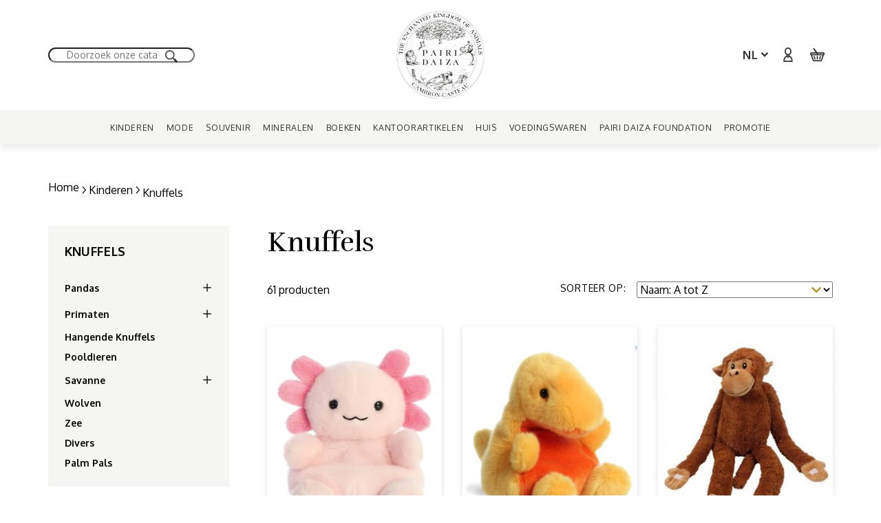

--- FILE ---
content_type: text/html; charset=utf-8
request_url: https://shop.pairidaiza.eu/nl/10-knuffels
body_size: 89055
content:
<!doctype html>
<html lang="nl">

  <head>
    
      
  <link rel="preconnect" href="https://fonts.googleapis.com">
<link rel="preconnect" href="https://fonts.gstatic.com" crossorigin>
<link href="https://fonts.googleapis.com/css2?family=Oxygen:wght@400;700&family=Rufina&display=swap" rel="stylesheet">


  <meta charset="utf-8">


  <meta http-equiv="x-ua-compatible" content="ie=edge">



     <title>Knuffels</title>
    <meta name="description" content="">
  <meta name="keywords" content="">
        
      <link rel="canonical" href="https://shop.pairidaiza.eu/nl/10-knuffels">
    
                    <link rel="alternate" href="https://shop.pairidaiza.eu/fr/10-peluches" hreflang="fr">
              <link rel="alternate" href="https://shop.pairidaiza.eu/nl/10-knuffels" hreflang="nl-nl">
              
  
<meta property="og:title" content="Knuffels"/>
<meta property="og:description" content=""/>
<meta property="og:type" content="website"/>
<meta property="og:url" content="https://shop.pairidaiza.eu/nl/10-knuffels"/>
<meta property="og:site_name" content="Pairi Daiza Shop"/>

    <meta property="og:image" content="https://shop.pairidaiza.euhttps://shop.pairidaiza.eu/img/logo-1683728407.jpg"/>
<script type="application/ld+json">
{
    "@context" : "http://schema.org",
    "@type" : "Organization",
    "name" : "Pairi Daiza Shop",
    "url" : "https://shop.pairidaiza.eu/nl/",
    "logo" : {
        "@type":"ImageObject",
        "url":"https://shop.pairidaiza.euhttps://shop.pairidaiza.eu/img/logo-1683728407.jpg"
    }
}

</script>

<script type="application/ld+json">
{
    "@context":"http://schema.org",
    "@type":"WebPage",
    "isPartOf": {
        "@type":"WebSite",
        "url":  "https://shop.pairidaiza.eu/nl/",
        "name": "Pairi Daiza Shop"
    },
    "name": "Knuffels",
    "url":  "https://shop.pairidaiza.eu/nl/10-knuffels"
}


</script>
<script type="application/ld+json">
    {
    "@context": "https://schema.org",
    "@type": "BreadcrumbList",
    "itemListElement": [
        {
    "@type": "ListItem",
    "position": 1,
    "name": "Home",
    "item": "https://shop.pairidaiza.eu/nl/"
    },        {
    "@type": "ListItem",
    "position": 2,
    "name": "Kinderen",
    "item": "https://shop.pairidaiza.eu/nl/14-kinderen"
    },        {
    "@type": "ListItem",
    "position": 3,
    "name": "Knuffels",
    "item": "https://shop.pairidaiza.eu/nl/10-knuffels"
    }    ]
    }
    </script>

                  

                                
                            <link rel="next" href="https://shop.pairidaiza.eu/nl/10-knuffels?page=2">
        



  <meta name="viewport" content="width=device-width, initial-scale=1">



  <link rel="icon" type="image/vnd.microsoft.icon" href="https://shop.pairidaiza.eu/img/favicon.ico?1683728407">
  <link rel="shortcut icon" type="image/x-icon" href="https://shop.pairidaiza.eu/img/favicon.ico?1683728407">



    <link rel="stylesheet" href="https://shop.pairidaiza.eu/themes/pairi-daiza/assets/cache/theme-0076ef153.css" type="text/css" media="all">



  

  <script type="text/javascript">
        var adtm_activeLink = {"id":10,"type":"category"};
        var adtm_isToggleMode = false;
        var adtm_menuHamburgerSelector = "#menu-icon, .menu-icon";
        var adtm_stickyOnMobile = false;
        var prestashop = {"cart":{"products":[],"totals":{"total":{"type":"total","label":"Totaal","amount":0,"value":"\u20ac\u00a00,00"},"total_including_tax":{"type":"total","label":"Totaal (incl. btw)","amount":0,"value":"\u20ac\u00a00,00"},"total_excluding_tax":{"type":"total","label":"Totaal (excl. btw)","amount":0,"value":"\u20ac\u00a00,00"}},"subtotals":{"products":{"type":"products","label":"Subtotaal","amount":0,"value":"\u20ac\u00a00,00"},"discounts":null,"shipping":{"type":"shipping","label":"Verzending","amount":0,"value":""},"tax":null},"products_count":0,"summary_string":"0 artikelen","vouchers":{"allowed":1,"added":[]},"discounts":[],"minimalPurchase":0,"minimalPurchaseRequired":""},"currency":{"id":1,"name":"Euro","iso_code":"EUR","iso_code_num":"978","sign":"\u20ac"},"customer":{"lastname":null,"firstname":null,"email":null,"birthday":null,"newsletter":null,"newsletter_date_add":null,"optin":null,"website":null,"company":null,"siret":null,"ape":null,"is_logged":false,"gender":{"type":null,"name":null},"addresses":[]},"language":{"name":"Nederlands (Dutch)","iso_code":"nl","locale":"nl-NL","language_code":"nl-nl","is_rtl":"0","date_format_lite":"d-m-Y","date_format_full":"d-m-Y H:i:s","id":3},"page":{"title":"","canonical":"https:\/\/shop.pairidaiza.eu\/nl\/10-knuffels","meta":{"title":"Knuffels","description":"","keywords":"","robots":"index"},"page_name":"category","body_classes":{"lang-nl":true,"lang-rtl":false,"country-BE":true,"currency-EUR":true,"layout-left-column":true,"page-category":true,"tax-display-enabled":true,"category-id-10":true,"category-Knuffels":true,"category-id-parent-14":true,"category-depth-level-3":true},"admin_notifications":[]},"shop":{"name":"Pairi Daiza Shop","logo":"https:\/\/shop.pairidaiza.eu\/img\/logo-1683728407.jpg","stores_icon":"https:\/\/shop.pairidaiza.eu\/img\/logo_stores.png","favicon":"https:\/\/shop.pairidaiza.eu\/img\/favicon.ico"},"urls":{"base_url":"https:\/\/shop.pairidaiza.eu\/","current_url":"https:\/\/shop.pairidaiza.eu\/nl\/10-knuffels","shop_domain_url":"https:\/\/shop.pairidaiza.eu","img_ps_url":"https:\/\/shop.pairidaiza.eu\/img\/","img_cat_url":"https:\/\/shop.pairidaiza.eu\/img\/c\/","img_lang_url":"https:\/\/shop.pairidaiza.eu\/img\/l\/","img_prod_url":"https:\/\/shop.pairidaiza.eu\/img\/p\/","img_manu_url":"https:\/\/shop.pairidaiza.eu\/img\/m\/","img_sup_url":"https:\/\/shop.pairidaiza.eu\/img\/su\/","img_ship_url":"https:\/\/shop.pairidaiza.eu\/img\/s\/","img_store_url":"https:\/\/shop.pairidaiza.eu\/img\/st\/","img_col_url":"https:\/\/shop.pairidaiza.eu\/img\/co\/","img_url":"https:\/\/shop.pairidaiza.eu\/themes\/pairi-daiza\/assets\/img\/","css_url":"https:\/\/shop.pairidaiza.eu\/themes\/pairi-daiza\/assets\/css\/","js_url":"https:\/\/shop.pairidaiza.eu\/themes\/pairi-daiza\/assets\/js\/","pic_url":"https:\/\/shop.pairidaiza.eu\/upload\/","pages":{"address":"https:\/\/shop.pairidaiza.eu\/nl\/adres","addresses":"https:\/\/shop.pairidaiza.eu\/nl\/adressen","authentication":"https:\/\/shop.pairidaiza.eu\/nl\/aanmelden","cart":"https:\/\/shop.pairidaiza.eu\/nl\/winkelmandje","category":"https:\/\/shop.pairidaiza.eu\/nl\/index.php?controller=category","cms":"https:\/\/shop.pairidaiza.eu\/nl\/index.php?controller=cms","contact":"https:\/\/shop.pairidaiza.eu\/nl\/contact-opnemen","discount":"https:\/\/shop.pairidaiza.eu\/nl\/korting","guest_tracking":"https:\/\/shop.pairidaiza.eu\/nl\/bestelling-volgen-als-gast","history":"https:\/\/shop.pairidaiza.eu\/nl\/besteloverzicht","identity":"https:\/\/shop.pairidaiza.eu\/nl\/identiteit","index":"https:\/\/shop.pairidaiza.eu\/nl\/","my_account":"https:\/\/shop.pairidaiza.eu\/nl\/mijn-account","order_confirmation":"https:\/\/shop.pairidaiza.eu\/nl\/order-bevestiging","order_detail":"https:\/\/shop.pairidaiza.eu\/nl\/index.php?controller=order-detail","order_follow":"https:\/\/shop.pairidaiza.eu\/nl\/bestelling-volgen","order":"https:\/\/shop.pairidaiza.eu\/nl\/bestelling","order_return":"https:\/\/shop.pairidaiza.eu\/nl\/index.php?controller=order-return","order_slip":"https:\/\/shop.pairidaiza.eu\/nl\/bestel-bon","pagenotfound":"https:\/\/shop.pairidaiza.eu\/nl\/pagina-niet-gevonden","password":"https:\/\/shop.pairidaiza.eu\/nl\/wachtwoord-opvragen","pdf_invoice":"https:\/\/shop.pairidaiza.eu\/nl\/index.php?controller=pdf-invoice","pdf_order_return":"https:\/\/shop.pairidaiza.eu\/nl\/index.php?controller=pdf-order-return","pdf_order_slip":"https:\/\/shop.pairidaiza.eu\/nl\/index.php?controller=pdf-order-slip","prices_drop":"https:\/\/shop.pairidaiza.eu\/nl\/aanbiedingen","product":"https:\/\/shop.pairidaiza.eu\/nl\/index.php?controller=product","search":"https:\/\/shop.pairidaiza.eu\/nl\/zoeken","sitemap":"https:\/\/shop.pairidaiza.eu\/nl\/Sitemap","stores":"https:\/\/shop.pairidaiza.eu\/nl\/winkels","supplier":"https:\/\/shop.pairidaiza.eu\/nl\/leverancier","register":"https:\/\/shop.pairidaiza.eu\/nl\/aanmelden?create_account=1","order_login":"https:\/\/shop.pairidaiza.eu\/nl\/bestelling?login=1"},"alternative_langs":{"fr":"https:\/\/shop.pairidaiza.eu\/fr\/10-peluches","nl-nl":"https:\/\/shop.pairidaiza.eu\/nl\/10-knuffels"},"theme_assets":"\/themes\/pairi-daiza\/assets\/","actions":{"logout":"https:\/\/shop.pairidaiza.eu\/nl\/?mylogout="},"no_picture_image":{"bySize":{"small_default":{"url":"https:\/\/shop.pairidaiza.eu\/img\/p\/nl-default-small_default.jpg","width":98,"height":123},"cart_default":{"url":"https:\/\/shop.pairidaiza.eu\/img\/p\/nl-default-cart_default.jpg","width":125,"height":157},"pdt_180":{"url":"https:\/\/shop.pairidaiza.eu\/img\/p\/nl-default-pdt_180.jpg","width":180,"height":225},"home_default":{"url":"https:\/\/shop.pairidaiza.eu\/img\/p\/nl-default-home_default.jpg","width":252,"height":315},"pdt_300":{"url":"https:\/\/shop.pairidaiza.eu\/img\/p\/nl-default-pdt_300.jpg","width":300,"height":375},"pdt_360":{"url":"https:\/\/shop.pairidaiza.eu\/img\/p\/nl-default-pdt_360.jpg","width":360,"height":450},"medium_default":{"url":"https:\/\/shop.pairidaiza.eu\/img\/p\/nl-default-medium_default.jpg","width":452,"height":565},"pdt_540":{"url":"https:\/\/shop.pairidaiza.eu\/img\/p\/nl-default-pdt_540.jpg","width":540,"height":675},"large_default":{"url":"https:\/\/shop.pairidaiza.eu\/img\/p\/nl-default-large_default.jpg","width":800,"height":1000}},"small":{"url":"https:\/\/shop.pairidaiza.eu\/img\/p\/nl-default-small_default.jpg","width":98,"height":123},"medium":{"url":"https:\/\/shop.pairidaiza.eu\/img\/p\/nl-default-pdt_300.jpg","width":300,"height":375},"large":{"url":"https:\/\/shop.pairidaiza.eu\/img\/p\/nl-default-large_default.jpg","width":800,"height":1000},"legend":""}},"configuration":{"display_taxes_label":true,"display_prices_tax_incl":true,"is_catalog":false,"show_prices":true,"opt_in":{"partner":false},"quantity_discount":{"type":"discount","label":"Eenheidskorting"},"voucher_enabled":1,"return_enabled":0},"field_required":[],"breadcrumb":{"links":[{"title":"Home","url":"https:\/\/shop.pairidaiza.eu\/nl\/"},{"title":"Kinderen","url":"https:\/\/shop.pairidaiza.eu\/nl\/14-kinderen"},{"title":"Knuffels","url":"https:\/\/shop.pairidaiza.eu\/nl\/10-knuffels"}],"count":3},"link":{"protocol_link":"https:\/\/","protocol_content":"https:\/\/"},"time":1769308300,"static_token":"9200276a71c7c4b42056811dc36cba4c","token":"4eecfd0af1669acc43be92e6c2211f76","debug":false};
        var psemailsubscription_subscription = "https:\/\/shop.pairidaiza.eu\/nl\/module\/ps_emailsubscription\/subscription";
        var psr_icon_color = "#CACACA";
        var add_to_cart_ajax_url = '//shop.pairidaiza.eu/nl/module/ps_shoppingcart/ajax';
  </script>



    <script async src="https://www.googletagmanager.com/gtag/js?id=G-8MERME8TGW"></script>
  <script>
    window.dataLayer = window.dataLayer || [];
    function gtag(){dataLayer.push(arguments);}
    gtag('js', new Date());
    gtag(
      'config',
      'G-8MERME8TGW',
      {
        'debug_mode':false
                              }
    );
  </script>

 <script type="text/javascript">
          document.addEventListener('DOMContentLoaded', function() {
        $('article[data-id-product="140"] a.quick-view').on(
                "click",
                function() {
                    gtag("event", "select_item", {"send_to":"G-8MERME8TGW","items":{"item_id":140,"item_name":"Boek Babypanda's","quantity":1,"price":5.6,"currency":"EUR","index":0,"item_brand":"","item_category":"nederlandstalige-boeken","item_list_id":"category","item_variant":""}})
                });$('article[data-id-product="625"] a.quick-view').on(
                "click",
                function() {
                    gtag("event", "select_item", {"send_to":"G-8MERME8TGW","items":{"item_id":625,"item_name":"Harsmagneet Olifant","quantity":1,"price":5,"currency":"EUR","index":1,"item_brand":"","item_category":"magneten","item_list_id":"category","item_variant":""}})
                });$('article[data-id-product="626"] a.quick-view').on(
                "click",
                function() {
                    gtag("event", "select_item", {"send_to":"G-8MERME8TGW","items":{"item_id":626,"item_name":"Harsmagneet Tijger","quantity":1,"price":5,"currency":"EUR","index":2,"item_brand":"","item_category":"magneten","item_list_id":"category","item_variant":""}})
                });$('article[data-id-product="637"] a.quick-view').on(
                "click",
                function() {
                    gtag("event", "select_item", {"send_to":"G-8MERME8TGW","items":{"item_id":637,"item_name":"Souvenir Medaille Berani","quantity":1,"price":3,"currency":"EUR","index":3,"item_brand":"","item_category":"medailles","item_list_id":"category","item_variant":""}})
                });$('article[data-id-product="2461"] a.quick-view').on(
                "click",
                function() {
                    gtag("event", "select_item", {"send_to":"G-8MERME8TGW","items":{"item_id":2461,"item_name":"Wie Is Het?","quantity":1,"price":37,"currency":"EUR","index":4,"item_brand":"","item_category":"bordspellen","item_list_id":"category","item_variant":""}})
                });$('article[data-id-product="2489"] a.quick-view').on(
                "click",
                function() {
                    gtag("event", "select_item", {"send_to":"G-8MERME8TGW","items":{"item_id":2489,"item_name":"Dameshorloge Ice-Watch","quantity":1,"price":89,"currency":"EUR","index":5,"item_brand":"Ice Watch","item_category":"horloges-ice-watch","item_list_id":"category","item_variant":""}})
                });$('article[data-id-product="2491"] a.quick-view').on(
                "click",
                function() {
                    gtag("event", "select_item", {"send_to":"G-8MERME8TGW","items":{"item_id":2491,"item_name":"Ice Watch Herenhorloge","quantity":1,"price":89,"currency":"EUR","index":6,"item_brand":"Ice Watch","item_category":"horloges-ice-watch","item_list_id":"category","item_variant":""}})
                });$('article[data-id-product="2492"] a.quick-view').on(
                "click",
                function() {
                    gtag("event", "select_item", {"send_to":"G-8MERME8TGW","items":{"item_id":2492,"item_name":"Ice Watch Kinderhorloge","quantity":1,"price":69,"currency":"EUR","index":7,"item_brand":"Ice Watch","item_category":"horloges-ice-watch","item_list_id":"category","item_variant":""}})
                });
      });
    </script>





<!-- Début de la mention OneTrust de consentement aux cookies du domaine : pairidaiza.eu -->
<!-- Fin de la mention OneTrust de consentement aux cookies du domaine : pairidaiza.eu -->
    
  </head>

      
                
  <body id="category" class="lang-nl country-be currency-eur layout-left-column page-category tax-display-enabled category-id-10 category-knuffels category-id-parent-14 category-depth-level-3 listing-page">
    <a href="#wrapper" class="btn skip-nav-link">Overslaan naar hoofdinhoud</a>

    
      
    

    <svg xmlns="http://www.w3.org/2000/svg" height="0" width="0" aria-hidden="true" style="display: block; visibility: hidden;">
  <symbol id="sym_facebook" viewBox="0 0 8.25 16.07">
    <g id="uuid-fa3c21dc-b9a3-4b82-89be-98b9bb83c6ef"><g id="uuid-353cbef1-b5a9-402c-88a1-6362b18a965d"><path id="uuid-1a020309-4114-4c52-922b-89c30a3026d2" d="M2.4,16.07v-7.19H0v-2.86H2.4V3.78C2.4,1.33,3.88,0,6.06,0c1.04,0,1.93,.08,2.19,.11V2.67h-1.51c-1.18,0-1.41,.56-1.41,1.39v1.97h2.67l-.37,2.86h-2.3v7.19"/></g></g>
  </symbol>
  <symbol id="sym_linkedin" viewBox="0 0 16.01 16.07">
    <g id="uuid-368c7b60-77d4-44b8-abea-3d105b403604"><g id="uuid-9b2e1e43-6666-4af8-bba7-7d47d66625e7"><path id="uuid-34ad02b2-0ccf-4be9-b943-c9ecd25b5ab1" d="M3.58,16.07H.26V5.34H3.58v10.73ZM1.92,3.88c-1.06,0-1.92-.88-1.92-1.95S.86,0,1.92,0s1.92,.86,1.92,1.93-.86,1.95-1.92,1.95Zm14.08,12.19h-3.31v-5.22c0-1.24-.02-2.84-1.72-2.84s-1.99,1.35-1.99,2.75v5.31h-3.31V5.34h3.18v1.46h.05c.44-.84,1.52-1.73,3.14-1.73,3.36,0,3.97,2.22,3.97,5.1v5.89h-.01Z" /></g></g>
  </symbol>
  <symbol id="sym_instagram" viewBox="0 0 15.98 16.05">
    <g id="uuid-971ba42e-d278-4f33-9cda-9839e01628ad"><g id="uuid-80f22965-2902-44b0-960b-b55916c5a685"><path id="uuid-d53d1f38-a001-4418-b5bc-1aff2d248855" d="M7.99,3.91c-2.27,0-4.09,1.84-4.09,4.11s1.83,4.11,4.09,4.11,4.09-1.84,4.09-4.11-1.83-4.11-4.09-4.11Zm0,6.79c-1.46,0-2.66-1.2-2.66-2.67s1.19-2.67,2.66-2.67,2.66,1.2,2.66,2.67-1.2,2.67-2.66,2.67h0ZM13.21,3.74c0,.53-.43,.96-.96,.96s-.96-.43-.96-.96,.43-.96,.96-.96,.96,.43,.96,.96Zm2.71,.97c-.06-1.28-.35-2.42-1.29-3.36C13.69,.41,12.56,.12,11.28,.06,9.96-.02,6.01-.02,4.69,.06c-1.28,.06-2.41,.35-3.35,1.29C.41,2.29,.12,3.42,.06,4.71-.02,6.03-.02,10,.06,11.33c.06,1.28,.35,2.42,1.29,3.36,.94,.94,2.07,1.23,3.35,1.3,1.32,.08,5.27,.08,6.59,0,1.28-.06,2.41-.35,3.35-1.3,.93-.94,1.23-2.08,1.29-3.36,.07-1.32,.07-5.29,0-6.61h0Zm-1.7,8.02c-.28,.7-.82,1.24-1.52,1.52-1.05,.42-3.55,.32-4.71,.32s-3.66,.09-4.71-.32c-.7-.28-1.24-.82-1.52-1.52-.42-1.06-.32-3.56-.32-4.73s-.09-3.68,.32-4.73c.28-.7,.82-1.24,1.52-1.52,1.05-.42,3.55-.32,4.71-.32s3.66-.09,4.71,.32c.7,.28,1.24,.82,1.52,1.52,.42,1.06,.32,3.56,.32,4.73s.1,3.68-.32,4.73Z"/></g></g>
  </symbol>
  <symbol id="sym_pinterest" viewBox="0 0 24 24">
    <path d="M12 0c-6.627 0-12 5.372-12 12 0 5.084 3.163 9.426 7.627 11.174-.105-.949-.2-2.405.042-3.441.218-.937 1.407-5.965 1.407-5.965s-.359-.719-.359-1.782c0-1.668.967-2.914 2.171-2.914 1.023 0 1.518.769 1.518 1.69 0 1.029-.655 2.568-.994 3.995-.283 1.194.599 2.169 1.777 2.169 2.133 0 3.772-2.249 3.772-5.495 0-2.873-2.064-4.882-5.012-4.882-3.414 0-5.418 2.561-5.418 5.207 0 1.031.397 2.138.893 2.738.098.119.112.224.083.345l-.333 1.36c-.053.22-.174.267-.402.161-1.499-.698-2.436-2.889-2.436-4.649 0-3.785 2.75-7.262 7.929-7.262 4.163 0 7.398 2.967 7.398 6.931 0 4.136-2.607 7.464-6.227 7.464-1.216 0-2.359-.631-2.75-1.378l-.748 2.853c-.271 1.043-1.002 2.35-1.492 3.146 1.124.347 2.317.535 3.554.535 6.627 0 12-5.373 12-12 0-6.628-5.373-12-12-12z" fill-rule="evenodd" clip-rule="evenodd"/>
  </symbol>
  <symbol id="sym_twitter" viewBox="0 0 24 24">
    <g><path d="M18.244 2.25h3.308l-7.227 8.26 8.502 11.24H16.17l-5.214-6.817L4.99 21.75H1.68l7.73-8.835L1.254 2.25H8.08l4.713 6.231zm-1.161 17.52h1.833L7.084 4.126H5.117z"></path></g>
  </symbol>
  <symbol id="sym_ticket" viewBox="0 0 18 17.963">
    <path d="M17.672 5.95L16.55 4.831a2.39 2.39 0 0 1-3.38-3.38L12.05.33a1.135 1.135 0 0 0-1.6 0L.33 10.411a1.135 1.135 0 0 0 0 1.6l1.12 1.12a2.39 2.39 0 1 1 3.38 3.38l1.12 1.12a1.135 1.135 0 0 0 1.6 0l10.1-10.1a1.093 1.093 0 0 0 .022-1.581zM5.191 9.211a.692.692 0 0 1-1.16 0 .67.67 0 0 1 0-.72.692.692 0 0 1 1.16 0 .765.765 0 0 1 0 .72zm1.54 1.56a.692.692 0 0 1-1.16 0 .67.67 0 0 1 0-.72.692.692 0 0 1 1.16 0 .765.765 0 0 1 0 .72zm1.54 1.54a.692.692 0 0 1-1.16 0 .67.67 0 0 1 0-.72.692.692 0 0 1 1.16 0 .67.67 0 0 1 0 .721zm1.54 1.54a.692.692 0 0 1-1.16 0 .67.67 0 0 1 0-.72.692.692 0 0 1 1.16 0 .67.67 0 0 1 0 .719z"></path>
  </symbol>
  <symbol id="sym_arrow" viewBox="0 0 20 20">
    <path d="M.48,10a1.54,1.54,0,0,0,.16.5l5,6.2a.81.81,0,0,0,1.13.14l0,0a.85.85,0,0,0,.13-1.16L3,10.84H18.67a.82.82,0,0,0,.85-.79.83.83,0,0,0-.8-.86H3L6.93,4.31A.83.83,0,0,0,6.8,3.15a.81.81,0,0,0-1.15.13l-5,6.2A.72.72,0,0,0,.48,10Z"></path>
  </symbol>
  <symbol id="sym_alt_logo" viewBox="0 0 214.23 75.95">
    <defs>
      <style>
        .logo-text, .logo-elephant {
          stroke-miterlimit: 10;
        }

        .logo-text {
          stroke-width: 0.75px;
        }

        .logo-elephant {
          stroke-width: 0.25px;
        }
      </style>
    </defs>
    <g>
      <path class="logo-text" d="M44.44,39.34l-.68-1.46-.08-.15c-.42-.76-.83-1.15-1.22-1.15h-.08v-.26h1.17a1.4,1.4,0,0,0,1.14-.47,2.18,2.18,0,0,0,.4-1.39,2.09,2.09,0,0,0-.61-1.55,2.36,2.36,0,0,0-1.68-.57,2,2,0,0,0-.49,0,.64.64,0,0,0-.25.15,1.41,1.41,0,0,0-.34.39,1,1,0,0,0-.1.45V40a1,1,0,0,0,.72.32H43v.24H38.83V41H39a.9.9,0,0,0,.68-.32A1,1,0,0,0,40,40V33.43a1,1,0,0,0-.3-.76.9.9,0,0,0-.68-.32h-.21V32.1h4.55a6,6,0,0,1,1,.08,3.2,3.2,0,0,1,.81.26,3,3,0,0,1,1.18.91,2,2,0,0,1,.43,1.21A1.79,1.79,0,0,1,46.12,36a3,3,0,0,1-1.89.56h-.3l.3.14A5,5,0,0,1,46,38.91l.46.93.21.4a2.25,2.25,0,0,0,.85,1,1,1,0,0,0,.49.11,1.32,1.32,0,0,0,.39-.06h0l.05,0h0l.06,0v.09l0,.24v0h-.07a2.51,2.51,0,0,1-1,.1,.3.76,1,1,0,0,08A3.65,3.65,0,0,1,44.44,39.34Zm112.3,2a6.81,6.81,0,0,0-.78-.05h-3.23V41h.21a.87.87,0,0,0,.69-.32,1.1,1.1,0,0,0,.3-.76V33.43a1.14,1.14,0,0,0-.3-.76.91.91,0,0,0-.69-.31h-.21v-.25h4.17a7.74,7.74,0,0,1,1.6.13,4,4,0,0,1,1.12.41,4.73,4.73,0,0,1,1.73,1.71,4.84,4.84,0,0,1,.1,4.47,5,5,0,0,1-1.5,1.72,4.05,4.05,0,0,1-1.21.61,4.24,4.24,0,0,1-1.37.23c-.21,0-.42,0-.63,0Zm-.8-8.72a.87.87,0,0,0-.41.81V40a1,1,0,0,0,.44.89,2.42,2.42,0,0,0,1.32.3A2.51,2.51,0,0,0,159.5,40a6.12,6.12,0,0,0,.77-3.37,5.49,5.49,0,0,0-.76-3.21,2.65,2.65,0,0,0-2.3-1.06,2.49,2.49,0,0,0-1.28.27Zm58.23,8.68h-3.63V41h.31c.48,0,.52-.25.41-.57l-1.42-3.18H207l-.86,1.84a.88.88,0,0,0-.05.15.14.14,0,0,1,0,.07v0a1.34,1.34,0,0,0-.06.4A1.27,1.27,0,0,0,207.2,41h.12v.26h-3.55V41l.18,0c.87-.13,1.43-1.14,1.74-1.76a.93.93,0,0,0,.05-.1l3-6.46v0l.31-.66,0-.1,0,.1,3.14,7.06h0c0,.08.08.19.13.3l.13.3c.27.6.68,1.34,1.27,1.36h.38v.27ZM207.09,37h2.62l-1.29-2.85Zm-25.19,4.3v-.24h.31a.93.93,0,0,0,.68-.32,1.09,1.09,0,0,0,.3-.76V33.44a1.1,1.1,0,0,0-.3-.77.93.93,0,0,0-.68-.31h-.31v-.25h4.22v.25h-.33a.92.92,0,0,0-.7.31,1.06,1.06,0,0,0-.3.77V40a1,1,0,0,0,.3.76,1,1,0,0,0,.72.32h.3v.24Zm18.39,0h-7.53l0-.07L198,32.4h-2.14a2.21,2.21,0,0,0-1.55.53,3.07,3.07,0,0,0-.79,1.43v.08h-.23V32.11H200l0,.08L194.78,41h2.5a3.73,3.73,0,0,0,1.24-.18,3.07,3.07,0,0,0,.59-.43,3.53,3.53,0,0,0,.56-.77,4.27,4.27,0,0,0,.41-1.15v-.09h.23v2.9Zm-183.68,0h-3.5V41l.18,0c.87-.13,1.43-1.14,1.74-1.75a.31.31,0,0,1,.05-.1l3-6.46,0,0,.3-.65,0-.1.05.1,3.13,7.06h0c0,.08.08.19.13.31l.14.3c.27.59.68,1.33,1.26,1.35h.38v.26H19.88V41h.31c.49,0,.52-.24.41-.57l-1.42-3.18H16.3l-.86,1.85a.53.53,0,0,0,0,.15.64.64,0,0,0,0,.07h0a1.12,1.12,0,0,0-.07.4A1.27,1.27,0,0,0,16.54,41h.12v.26ZM16.43,37h2.62l-1.3-2.85Zm37,4.31V41h.31a.87.87,0,0,0,.68-.32,1,1,0,0,0,.3-.75V33.43a1,1,0,0,0-.3-.76.9.9,0,0,0-.68-.32h-.31V32.1h4.22v.25h-.33a.93.93,0,0,0-.7.31,1.1,1.1,0,0,0-.3.77V40a1,1,0,0,0,.3.76.94.94,0,0,0,.72.31h.3v.25Zm-24.9,0V41h.31a.87.87,0,0,0,.68-.32,1,1,0,0,0,.3-.75V33.43a1,1,0,0,0-.3-.76.9.9,0,0,0-.68-.32h-.31V32.1h4.22v.25h-.33a.92.92,0,0,0-.7.31,1.06,1.06,0,0,0-.3.77V40a1,1,0,0,0,.3.76.92.92,0,0,0,.72.31h.3v.25ZM0,41.28V41H.21a.9.9,0,0,0,.68-.32,1,1,0,0,0,.3-.76V33.43a1,1,0,0,0-.3-.76.9.9,0,0,0-.68-.32H0V32.1H5.16a3.28,3.28,0,0,1,2.27.77,2.66,2.66,0,0,1,.19,3.75l-.25.24A3.62,3.62,0,0,1,5,37.64a5.65,5.65,0,0,1-1.08-.11l-.32-.09v-.25l.22.07a3.72,3.72,0,0,0,.88.11,1.76,1.76,0,0,0,1.45-.71,2.84,2.84,0,0,0,.57-1.84A2.71,2.71,0,0,0,6.11,33a1.83,1.83,0,0,0-1.48-.67H3.91a1.08,1.08,0,0,0-1.12,1V40a1,1,0,0,0,.3.76,1,1,0,0,0,.72.32h.36v.25Zm170,0h-3.5V41l.18,0c.87-.13,1.44-1.13,1.74-1.75l0-.1,3-6.46,0,0,.3-.65,0-.1,0,.1L175,39.05h0l.13.3.13.3c.27.6.68,1.34,1.27,1.36h.38v.26h-3.69V41h.31c.49,0,.52-.25.41-.57l-1.41-3.18h-2.89l-.87,1.84a.83.83,0,0,0,0,.15.25.25,0,0,0,0,.07v0a1.12,1.12,0,0,0-.07.4A1.27,1.27,0,0,0,169.91,41H170v.26ZM169.8,37h2.63l-1.3-2.85Z"></path>
    </g>
    <g>
      <path class="logo-elephant" d="M67.1,38a38,38,0,1,1,38,38h0A38,38,0,0,1,67.1,38Zm.66,0A37.33,37.33,0,1,0,105.1.66h0A37.36,37.36,0,0,0,67.77,38Zm1,0A36.34,36.34,0,1,1,105.1,74.3h0A36.38,36.38,0,0,1,68.75,38Zm.33,0a36,36,0,1,0,36-36h0a36,36,0,0,0-36,36Zm44.63,31.48c-.27-.07-.27-.1-.27-.13s.18-.11.3-.11h.07a19.25,19.25,0,0,1,3.87,0c0,.31-.65.3-.81.14-.09,0-.15.1-.24.13a8,8,0,0,0-1.2,0c-.26,0-.53,0-.79,0a3.56,3.56,0,0,1-.92-.1Zm-23.46-.33-.1-.73c-.12,0-.14.1-.26,0a.69.69,0,0,1-.1-.42.48.48,0,0,0,.17-.23h-.18l-.31,0a.77.77,0,0,1-.34.33,1.13,1.13,0,0,1,.05-.32c-.26,0-.5-.07-.54-.37a7.22,7.22,0,0,1,.8-.08c.28-.38.62-.74.38-1.36-.17.3-.23.7-.53.85,0-.82.75-1.31.59-2.27-.26.29-.32.78-.62,1-.23-.39.25-.82.36-1.18A2.06,2.06,0,0,0,90,64c0-.45,0-.76,0-1.09A5.15,5.15,0,0,0,89.32,64a2.59,2.59,0,0,1-.82.95c-.12-.29.17-.49.3-.69a17.45,17.45,0,0,1,1.22-2c0-.06,0-.12,0-.18-.2,0-.41.05-.61.06.07.07.18.1.14.29a.25.25,0,0,1-.24,0,.41.41,0,0,0-.16,0,.67.67,0,0,0-.3.52c-.3.29-.47.71-.85.92A8.73,8.73,0,0,0,87.26,65c.12.19.5.13.49.46,0,0-.06,0-.1.06-.6-.24-.79-.16-1.08.27-.17.23-.24.76-.5.36a2.91,2.91,0,0,1,.63-1,3,3,0,0,0-.56-.36A8.3,8.3,0,0,0,85.49,66a2.39,2.39,0,0,0,.91.43.28.28,0,0,1,0,.2.29.29,0,0,1-.26.06.33.33,0,0,0-.17,0l0,0c-.41-.27-.82-.55-1.21-.84a.35.35,0,0,0-.2-.14c-.26-.19-.51-.39-.76-.59a3.82,3.82,0,0,1,.06-.83,1.46,1.46,0,0,0,0-.69c0-.07,0-.06.09,0s.08,0,.1,0c.24-.77.16-1.71.46-2.47.2-.51.55-.88.69-1.37A2.76,2.76,0,0,0,86,58.56a1.94,1.94,0,0,0,.3-.13,1.06,1.06,0,0,1,0-.35,2.26,2.26,0,0,0-.52,0A1.64,1.64,0,0,1,85,58a4.6,4.6,0,0,1-1.23.07c.09.21.18.41.26.63a3,3,0,0,1-.43-.63H83a5.79,5.79,0,0,1,.6,1.56c-.39-.16-.41-.68-.56-1.08-.1-.22-.3-.41-.39-.65v0a.69.69,0,0,1,0-.32c.05,0,.1.12.15.18a.88.88,0,0,1,.61-.17l-.3-.6a7.65,7.65,0,0,1-1-1.71.21.21,0,0,0,.06-.1,19.05,19.05,0,0,1,1.44,2.42l.5,0h2.3a1.71,1.71,0,0,1,.42-.6c.13-.4.18-.87.53-1,.17.19-.06.44-.13.59.18.33,0,.71-.26,1.06h.74a3.19,3.19,0,0,0,.4-.93c.1-.42.11-1,.59-1a7.38,7.38,0,0,1-.49,1.9.26.26,0,0,0,.11.07h.29a2.26,2.26,0,0,0,.56-1.38c.08,0,.1,0,.1.13.17-.19.31-.7.69-.46-.05.25-.17.42-.23.66s.26.11.36.2a10,10,0,0,0,.75-1.45c.08-.25,0-.61.3-.75.36.37,0,1.07-.23,1.41a.54.54,0,0,0,.33.16c.43-.38.47-1.33,1-1.54.32.17-.08.67,0,.92.35,0,.41-.43.53-.69s.2-.6.49-.69c.13,0,.1.08.1.16s.18-.13.23-.23-.3-.14-.3-.36c-.14,0-.16.15-.3.17,0-.49.33-.7.52-1a2,2,0,0,1-.16-.69c-.11,0-.19.1-.28.2a.45.45,0,0,1-.44.19c.08-.51.52-.66.72-1a2.91,2.91,0,0,1,.16-.88v0a.82.82,0,0,0-.36.63s-.07,0-.11,0a.08.08,0,0,0-.08,0,4.1,4.1,0,0,0-.63.62c-.15.2-.27.62-.62.53,0-1,1.48-1.16,1.15-2.4-.52.31-.9,1.07-1.51,1.41,0-.7.68-1.07,1-1.54,0-.19-.1-.28-.1-.47-.61.45-1,1.29-1.71,1.52a8.54,8.54,0,0,1,1.12-1.35c-.06-.17-.15-.32-.2-.49a5.54,5.54,0,0,1-1.35,1c-.09-.26.22-.33.36-.45a7.49,7.49,0,0,1,.69-.69.54.54,0,0,1-.23-.43c-.55.3-.93.94-1.54,1.08.32-.67,1-1,1.45-1.54a3.81,3.81,0,0,0,0-.59c-.21.12-.4.54-.62.75-.29,0-.38.47-.69.3,0-.36.32-.36.46-.56a.33.33,0,0,1-.21-.43.23.23,0,0,1,.08-.12.6.6,0,0,1,.2.42c.31-.45.89-.63.82-1.47-.33,0-.25.46-.33.72-.17,0-.17-.14-.23-.23-.11.09-.26.14-.26.33-.17,0-.3.11-.44.26s-.3.31-.52.26c0-.42.5-.54.7-.85a3.5,3.5,0,0,0-.14-.46c-.18,0-.3.33-.36.56a2.57,2.57,0,0,0-.4-.07c0-.33.26-.49.33-.79.11.19.24-.07.36-.16,0-.26-.07-.57-.13-.82-.33.19-.43.62-.82.75-.2-.15-.2-.52-.33-.75-.5.15-.66.63-1.12.82-.27-.57.76-.82,1-1.21,0-.19,0-.28,0-.46a3.17,3.17,0,0,1-1,.62c-.18.16-.2.5-.55.49-.06-.7.78-.76,1.08-1.21a1.31,1.31,0,0,0-.16-.43c-.55.23-.73.83-1.41.92,0-.36.36-.58.62-.79a4,4,0,0,0,.39-.33c.1-.1.3-.22.26-.39s-.16.06-.25.15a.32.32,0,0,1-.4.11s0-.06,0-.06c0-.21.14-.23.2-.37s-.12-.25-.1-.45c0,0-.07,0-.13,0s-.16.09-.23,0c-.11-.25.16-.38.26-.52a.35.35,0,0,0-.13-.33c-.1.17-.21.47-.49.36a.62.62,0,0,1,.06-.53c-.14,0-.07.24-.26.2-.5-.3.39-.68.06-1,0,.09,0,.25-.1.33a.28.28,0,0,0-.23.11c-.09.09-.16.17-.32.08a.39.39,0,0,1,0-.39c-.44-.28-.16-.87-.27-1.31s-.8-.38-.88-.82c0-.19.07-.33.06-.59a10.8,10.8,0,0,0,1.61-1.9,1.07,1.07,0,0,0-.49-.4.82.82,0,0,1,0-.49A16.66,16.66,0,0,0,88,31.75a9.68,9.68,0,0,0,.83-1.25,4.48,4.48,0,0,0,.32-1.08c-.08,0-.16.11-.24.22s-.19.24-.31.21c-.19-.31.27-.54.36-.79a.45.45,0,0,0-.5-.4h0c-.18,0-.42.5-.65.75,0,0-.14,0-.17.07s0,.27-.16.23c.17.22.57.21.59.59a2.24,2.24,0,0,1-.82-.4c-.33.14-.43.66-.82.63.06-.35.34-.49.52-.72-.12-.2-.49-.17-.59-.4.15-.24.58.07.82.14s.2-.12.33-.14c0-.48.5-.55.69-.88-.25-.2-.39,0-.53.19s-.23.32-.42.27c-.09-.35.27-.51.39-.76-.22-.19-.52.1-.69.23a14.71,14.71,0,0,0-1.15,1.09c-.17.17-.35.47-.62.42-.06-.26.25-.41.39-.56A19.54,19.54,0,0,1,87.16,28c0-.13-.2-.11-.26-.2-.31.18-.59.69-.92.62.06-.37.48-.6.75-.88s.56-.67,1-.69c0,.31-.45.47-.6.75a1.18,1.18,0,0,0,.27.23c.2-.17.51-.33.36-.69a.58.58,0,0,0,.52-.2,4.36,4.36,0,0,0-1-.39A.44.44,0,0,0,87,27h-.23c-.18.2-.46.3-.59.55-.57.11-.6.76-1.18.86-.07-.42.35-.61.59-.82s.55-.45.79-.66c0-.19-.26-.14-.2-.39.1-.07.14,0,.2.05a.21.21,0,0,0,.19.08c.18,0,.2-.19.37-.23-.16-.14-.38-.21-.53-.36a.28.28,0,0,0-.28.12c-.07.08-.13.15-.25.11a.48.48,0,0,1,.1-.46,2.38,2.38,0,0,0-1,.2l-.72.59c-.21.17-.46.48-.82.39.3-.43.9-.58,1.18-1a1.39,1.39,0,0,0-.5,0,.77.77,0,0,1-.45,0c-.3.08-.46.46-.76.42-.11-.14.06-.23.1-.33s-.37-.11-.49,0a2.7,2.7,0,0,0-1.19-.18,3,3,0,0,1-1-.08,5.51,5.51,0,0,1-1.57,0c-.1,0-.17-.13-.27-.17a.47.47,0,0,0-.17,0h-.15c-.12,0-.21-.13-.33-.16-.46-.12-.87-.06-1.31-.2-.2-.07-.34-.14-.6-.24-.11,0-.2-.13-.29-.16-.25-.08-.54-.06-.79-.13a6.36,6.36,0,0,1-1.25-.49h-.19l.12-.28a6.85,6.85,0,0,0,1.39.39c.47.16.9.23,1.41.39.52.38,1.49.19,2.07.56a1.8,1.8,0,0,1,.72.16,40.35,40.35,0,0,0,4.79.26,10.25,10.25,0,0,0,3.09-.78,4,4,0,0,1,1.38-.43,2.3,2.3,0,0,1,.29-1.58c.19-.27.5-.54.5-.92h.16a7.69,7.69,0,0,1,1.48-1.64c.38-.68,1.31-.83,1.9-1.31a2.9,2.9,0,0,0,1-.36,5,5,0,0,1,2.56-2c.3-.14.57-.83,1-1.18.08-.07.38-.22.39-.3s-.23-.32-.16-.43c-.26-.14-.66-.15-.79-.42.43-.63,1.32-1,1.35-1.94a3.38,3.38,0,0,1,.49-1.64c0-.14,0-.13,0-.26a.15.15,0,0,1,.2,0c.32-.43.56-.93,1.11-1.12.07,0,.09-.16.13-.23a.61.61,0,0,0,.47-.3c.2,0,.3-.12.45-.16a3.2,3.2,0,0,1,1.65.2c-.08.13,0,.08.06.2l.3.13a6.9,6.9,0,0,0,1.84.72,2,2,0,0,1,1.35,1.71,2.12,2.12,0,0,1-.5,1.67c-.15,0-.19-.09-.26-.16-.54.09-.67,1.17-.1,1.21a.47.47,0,0,1-.46.76c-.51.63-.86,1.61-1.9,1.61a1.62,1.62,0,0,0,1.18,1.47,6.74,6.74,0,0,1,1.34,1.38,14.84,14.84,0,0,0,1.76-.1s0,.08.1.07.1-.1.17-.13.11,0,.18,0,.14,0,.18.07.13,0,.14-.1a.33.33,0,0,0,.47,0l0,0c.1,0,0,.07,0,.13s.11,0,.1-.1.08.06.07.1.22-.21.27,0c.08,0,.2,0,.2-.1a1.19,1.19,0,0,0,.56.07,1.21,1.21,0,0,1,.62.1.77.77,0,0,1,.45-.07,1,1,0,0,0,.35,0,.31.31,0,0,1,.1.3.45.45,0,0,1-.44.13h-.17c-.21,0-.13.08-.33,0a.86.86,0,0,0-.32,0,.62.62,0,0,1-.46-.07,2.46,2.46,0,0,1-.9.07c-.14,0-.27,0-.4,0s0,.07,0,.14c-.07-.13-.24-.12-.41-.12a.56.56,0,0,1-.36-.05c-.09.08.09.09,0,.17s-.25.14-.24-.1A.53.53,0,0,1,107,20c-.19-.24-.67-.21-1.13-.22a4,4,0,0,1,1,.37c.15.11.32.33.49.49s.48.44.73.69c.83.87,1.94,1.49,2.72,2.43.32.05.39.33.69.4.41.68,1.45.73,2.37.91a4.49,4.49,0,0,0,.65.5c.22.34.28.83.53,1.14,0,.06,0,0,.06,0a.1.1,0,0,1,.07,0c-.08.27.34.33.3.79a.63.63,0,0,0,.33-.06c.34-.3.91-1.17,1.54-1,.36.13.35.44.26.92-.06.31,0,.55-.2.66,0,.62,0,1.42.46,1.44-.07.22.24.33.36.46h.1c.05,0,.06,0,.1,0a.53.53,0,0,0,.66.23c0,.16.13.13.16.23h.26c.23.19.5.13.76.16.1,0,.19.09.3.1s.2-.06.3-.06a1.3,1.3,0,0,1,.34,0,2.26,2.26,0,0,0,.45,0c.17,0,.34-.12.52-.13h.11a.25.25,0,0,0,.12,0c.33,0,.63-.2,1-.26a4.44,4.44,0,0,1,1.15,0,5.41,5.41,0,0,0,1.27.06,3.29,3.29,0,0,1,.53-.1,8.16,8.16,0,0,1,1.28.29.48.48,0,0,0,.17,0H128c.23,0,.45.17.66.2a.74.74,0,0,0,.21,0h.24c.1,0,.16.1.27.13a8.2,8.2,0,0,1,1,.23c.11.05.17.17.26.23s.24.05.33.1a8,8,0,0,1,1.55,1.35,1.36,1.36,0,0,1,.65.49,4.42,4.42,0,0,1,1.25,2c0,.12,0,.24,0,.36s.25.21.33.36c.21.41,0,.8.06,1.25,0,.61.47,1,.33,1.74-.44.65.25,1.57-.33,2.13a3.16,3.16,0,0,1-.52,1.57,2.37,2.37,0,0,1-.46,1.15c-.1.1-.25.16-.33.27s-.11.37-.2.52-.11.06-.16.13-.09.33-.17.43-.35.24-.49.39-.42.69-.66.92-.67.41-.85.76a.12.12,0,0,0-.1,0,.17.17,0,0,1-.12,0,3,3,0,0,0-.4.39.5.5,0,0,0-.21,0l-.15,0a5.64,5.64,0,0,1-1.84.82,4.77,4.77,0,0,1-.66.26h-.2a.61.61,0,0,0-.19,0c-.37,0-.67.24-1,.3-.55.17-1.11.31-1.68.43,0,0,0-.06,0-.1a2.08,2.08,0,0,0-.63.23,1.65,1.65,0,0,0-1.18,0,12,12,0,0,0-1.9-.36c0,.25.32.32.5.46.63.5,1.13,1.2,1.77,1.74,0,0,.12,0,.16.07.75.6,1.47,1.35,2.3,1.9,1,.8,2,1.56,3.12,2.26h.16a8.37,8.37,0,0,0,2,1.15c.48.22.9.54,1.41.79a3.2,3.2,0,0,1,.39.16,2.17,2.17,0,0,0,.3.23,1,1,0,0,0,.34.06l-.2.28c-.74-.37-1.47-.78-2.17-1.22-.61-.18-1-.57-1.64-.73a1.93,1.93,0,0,0-.8-.45c-1.56-1.23-3.43-2.15-4.79-3.58-.12,0-.17-.11-.3-.13A2.33,2.33,0,0,0,123,52c-1.1-.56-1.6-1.73-2.69-2.3,0,0,0,0,0,0-.06.22-.28.14-.43.23.2.56.81.76,1.18,1.18.07.07.07.18.13.26s.27.29.4.43a15.23,15.23,0,0,0,1.74,1.57c.06.07.08.17.13.23a2.64,2.64,0,0,0,.37.2A4.76,4.76,0,0,0,125.18,55c.6.69,1.58,1,2.17,1.7a25.88,25.88,0,0,1,3,1.64c.42-.12.54.25.82.36s.59.05.85.23a.44.44,0,0,1,.5,0l-.11.13c-.07-.06-.16-.13-.23-.08l.2.12-.36.46c-.35-.08-.71-.18-1-.28a3.59,3.59,0,0,0,.86.52,2.2,2.2,0,0,1-.2.23h0c0-.1-.17-.11-.2-.22A23.11,23.11,0,0,0,129,58.6a1.24,1.24,0,0,1-.17-.27c-.15-.12-.35-.12-.52-.22s-.05-.13-.1-.17-.3-.17-.46-.3-.36-.19-.5-.3-.17-.26-.3-.33-.47-.1-.39-.39a.4.4,0,0,1,.26.1c.08.06.15.12.23.1a17.69,17.69,0,0,0-1.44-1.15c-.14-.08-.33-.08-.46-.17s-.14-.2-.23-.3-.58-.43-.82-.65a4.6,4.6,0,0,0-1.05-.92c0-.1-.06-.1,0-.2a12.94,12.94,0,0,1-2.33-2.23c.09.23.34.3.36.59.59.52,1.08,1.1,1.65,1.61.21.19.41.43.62.59a5.38,5.38,0,0,1,.85.66c.15.15.23.38.4.52a7,7,0,0,0,.65.39c.17.12.3.3.46.43s.67.29.76.66a2.13,2.13,0,0,1-1.28-.82.9.9,0,0,1-.27-.07c-.66-.36-.93-1.12-1.67-1.41-.11-.28-.45-.34-.56-.62a8.76,8.76,0,0,1-2.23-2.43c-.17,0-.18-.17-.26-.26-.37-.45-1-.64-1.22-1.25,0,.07,0,.1-.1.1a11.22,11.22,0,0,0-1.64,0,4.64,4.64,0,0,0,1.38,1.41c.09.43.55.5.59,1,0,0,0,.06-.1.07a3,3,0,0,1-1.12-.89c-.28-.23-.56-.49-.82-.75-.15,0-.18-.09-.26-.14-.13-.23-.25-.49-.53-.59.2.52.81.9,1.12,1.41.09,0,.14.1.23.14a24.53,24.53,0,0,0,2.86,2.72v.13c.7.54,1.37,1.11,2,1.68.1,0,.11,0,.23,0a.29.29,0,0,0,0,.2c.75.48,1.34,1.12,2.13,1.57.09-.09.06-.31.2-.36,1.15.65,2,1.58,3.41,2,.09.22.36.23.43.46-.08.07-.17,0-.27,0a.42.42,0,0,0-.22,0c-.31-.41-.76-.45-1.22-.62-.08,0-.12-.15-.23-.2s-.17,0-.23,0-.26-.3-.46-.45-.41-.21-.59-.33-.44-.54-.78-.43a.6.6,0,0,0,.52.39c.45.45,1.13.66,1.58,1.12.76.22,1.21.76,2,.92-.07.07,0,.1,0,.16.49.12.92.47,1.41.46-.46-.32-1.09-.48-1.44-.92.28-.14.6.15.89.3a3.18,3.18,0,0,0,.92.46l0,0-.2.24-.15,0a.39.39,0,0,1,.1.08l-.42.45c-.58-.42-1.29-.71-1.85-1.15,0,0,0,0-.09,0s-.08,0-.1,0a14.52,14.52,0,0,1-2.2-1.34l-.33-.1a.83.83,0,0,0-.79-.46c0-.12-.14-.14-.16-.26-.42-.13-.57-.52-1-.66-.53-.56-1.29-.9-1.81-1.48-.11,0-.16-.06-.26-.06-.28-.47-.83-.69-1.21-1-.18-.16-.29-.4-.46-.56s-.24-.11-.33-.2-.11-.22-.2-.3-.19-.07-.26-.13-.28-.37-.46-.53-.69-.4-.89-.79a15.28,15.28,0,0,1-2.82-3.18,2.12,2.12,0,0,1-.73-.52c-.11,0-.34,0-.4-.14,0,.29,0,.73.37.73.1.44.52.57.62,1a.65.65,0,0,0,.13.6c-.1,1.06.39,2.33.23,3.61,0,.26-.2.6-.26.92-.14.67-.08,1.46-.82,1.57-.1.08-.19.19-.33.2s-.16-.13-.33-.16a.17.17,0,0,0-.1,0,.12.12,0,0,1-.1,0c-.15-.07-.27-.27-.33-.33.42-1.32-1.4-1.35-1.93-2.13-.72-.21-.91-1-1.45-1.35-.21,0-.44.12-.62,0a4,4,0,0,1-1.42.1,7.05,7.05,0,0,1-2.3-.52c-.95.11-1.72-.42-2.56-.53a15.22,15.22,0,0,0-2.13-.33,2.54,2.54,0,0,0-1,.17c-.15.07-.21.23-.33.33a3.94,3.94,0,0,1-2.14.79,5,5,0,0,1-.95.3,7.92,7.92,0,0,0-.69.42,2.72,2.72,0,0,0-1,.66c-.18.8-.89,1.19-1.44,1.7-.12.11-.18.29-.3.4s-.64.37-.82.69a1.16,1.16,0,0,0-.4.2l3.8-.06.4,0a4.86,4.86,0,0,0,.54,0,3.46,3.46,0,0,1,1.2.13c-.19.27-.49.24-.78.22h-.26c-1.52,0-2.91.06-4.56,0-.3,0-.6,0-.89,0a9.68,9.68,0,0,0-.52,2.6c.88-.05,1.76,0,2.62-.1a9.22,9.22,0,0,1,1.39,0c.32,0,.65,0,1,0,.51,0,1,0,1.65-.07h1c.6,0,1.19,0,1.78,0h4a1.38,1.38,0,0,0,.67-.07,4.32,4.32,0,0,0,1.68,0,2.71,2.71,0,0,0,1,.1H108a.92.92,0,0,1,.7.14c-.14.24-.42.23-.67.21h-.24q-1.68.07-3.36,0c-.47,0-.92,0-1.36,0a12.32,12.32,0,0,1-2.43-.06c-.19,0-.44.11-.6.1s-.15-.1-.2-.1a5.08,5.08,0,0,1-.67.07,10.59,10.59,0,0,0-1.13,0,10,10,0,0,1-1.22,0c-.85,0-1.74,0-2.62,0a24.81,24.81,0,0,1-2.86,0,4.36,4.36,0,0,1-.81.07c0,.22,0,.45,0,.67h.74a3.56,3.56,0,0,1,1.59.15c-.1.27-.49.26-.81.26h-.16a7.82,7.82,0,0,1-1.37,0c0,.1,0,.21,0,.31,0,.36.09.69.1,1,0,.76-.1,1.48-.1,2.24,0,.58,0,1.15,0,1.7a14,14,0,0,0,2.15-.07c.13,0,.21.17.3.1s0-.14,0-.27.06,0,.09,0,0,.06,0,0,0,.21.13.24l1.11,0a13.2,13.2,0,0,1,1.78,0,.23.23,0,0,1,0-.14s0,.11.1.14c.84,0,1.69,0,2.52,0a4.52,4.52,0,0,0,.53-.06,4.36,4.36,0,0,1,.52-.05c.11,0,.36.06.63.07a1.12,1.12,0,0,1,.6.13.41.41,0,0,1-.1.3c-1.26,0-2.53,0-3.79,0a.15.15,0,0,1-.13,0,.17.17,0,0,0-.1,0c-1.11.07-2.33.07-3.47.06H90.51c0,.53.07,1,.13,1.54l-.39-.16Zm-.53-1.78H90l0-.26A1,1,0,0,0,89.72,67.35Zm-4.92-2a2.82,2.82,0,0,0,.36.33c.1-.15.3-.37.26-.56s-.2-.21-.36-.26c-.07.18-.27.23-.26.49Zm-.3-.3a1.21,1.21,0,0,0-.1-.65c0,.23-.06.56.1.65Zm.78-.49c.14.08.22.22.4.26s.16-.17.2-.29a.49.49,0,0,0-.37-.22c-.11,0-.2.07-.22.25Zm1.32-.43c-.06.14-.18.22-.2.4.19.06.27.23.49.26.15-.27.35-.49.5-.75-.1-.16-.32-.2-.5-.27s0,.3-.1.4a.18.18,0,0,0-.13,0Zm-1.84.07c.09.12.31.13.33-.07a.31.31,0,0,0-.23-.14c-.06,0-.12.05-.09.21Zm.95-.16c.15,0,.23.18.39.22a.42.42,0,0,0,.23-.3.43.43,0,0,0-.33-.2c-.13,0-.24.08-.28.28Zm-.33-.2a1.1,1.1,0,0,0,.23-.37c-.17-.06-.21-.27-.42-.3a.37.37,0,0,0-.08.52.39.39,0,0,0,.28.15Zm1.81-.37c.17.07.29.2.46.27.4-.23.1-.62-.2-.76-.08.17-.25.25-.26.5Zm-1,0a2.34,2.34,0,0,1,.43.26c.08-.23-.21-.35-.4-.42,0,.1,0,.09,0,.17Zm.59-.79c-.09.08-.1.23-.23.27a.5.5,0,0,0,.43.32c.08-.25.33-.34.32-.69.2.09.31-.12.33-.32l-.16-.1h-.37a.38.38,0,0,0-.12.16c0,.11.11.33,0,.39a.1.1,0,0,1-.09,0l0,0Zm-1.28.3c.15.06.15.24.36.23.18-.23-.18-.23-.2-.46-.11,0-.12.14-.16.23Zm2.23-.16c.19.11.25.34.49.4a.87.87,0,0,0,.2-.46.81.81,0,0,0-.43-.22c-.12,0-.21.07-.25.28Zm-1.87-.36c.1.16.44.47.56.13-.1-.09-.27-.27-.41-.27s-.11,0-.14.14Zm-.56.13c0-.08,0-.15-.06-.16s0,.15.07.16Zm2.89-.39c.16.07.21.25.43.26,0-.1.12-.14.1-.3h0a3.65,3.65,0,0,1-.46-.07.76.76,0,0,0,0,.11Zm-1.9-.27a.51.51,0,0,0,.37.23l.1-.12a.33.33,0,0,1-.12-.27h.18a.28.28,0,0,0-.23-.18A.39.39,0,0,0,86.24,61.9Zm-.79.2c.16,0,.22-.18.27-.33C85.56,61.81,85.52,62,85.45,62.1ZM89.1,61c.16.3.94.26.8.68h.16c0-.22,0-.44,0-.66a1.29,1.29,0,0,1-.86-.14.24.24,0,0,1,.05-.2A.51.51,0,0,0,89.1,61Zm-1.57.66h.39a.33.33,0,0,0-.25-.15c-.07,0-.13,0-.14.15Zm1-.11.12.1h.44a1.09,1.09,0,0,0,.13-.17.6.6,0,0,0-.41-.2c-.13,0-.24.07-.28.26Zm-3.51,0a2.49,2.49,0,0,0,.59-.62.41.41,0,0,0-.24-.15c-.23,0-.29.49-.35.77Zm1.77-.33a.74.74,0,0,0,.36.27c0-.09.09-.13.1-.23a.53.53,0,0,0-.33-.22c-.07,0-.12,0-.13.18Zm1.06-.1.39.3c0-.13.23-.14.23-.33a1.13,1.13,0,0,0-.4-.32c0,.14-.19.2-.23.36Zm-.76-.55c.05.18.3.17.4.33a1.87,1.87,0,0,0,.3-.33.27.27,0,0,0-.27-.25.59.59,0,0,0-.44.25Zm1.25-.1c.12.12.24.34.42.32.4,0,.24-.69,0-.91a3.07,3.07,0,0,0-.43.59Zm1.7.17h.08l.06-1.06a3.81,3.81,0,0,1-.76-.43c-.16.1-.11.52-.33.5s-.12-.17-.13-.3a.47.47,0,0,0-.1.32c.13.13.19.32.36.4.09-.26.41-.61.69-.46,0,.25-.25.31-.33.52s.08.17.07.3l-.25.18a.75.75,0,0,1,.26,0,1,1,0,0,1,.38.08Zm-4.63-.17a1.31,1.31,0,0,0,.43.16c0-.13.1-.14.06-.3s-.18-.23-.36-.26A1.17,1.17,0,0,0,85.42,60.46Zm1.22-.33c.08,0,.14,0,.13-.1h0c-.06,0-.1,0-.09.1Zm-.86-.26a.79.79,0,0,0,.33.13.63.63,0,0,0,.13-.56.74.74,0,0,0,.49-.42c-.15,0-.16-.21-.32-.23A8.24,8.24,0,0,0,85.78,59.87Zm1.12-.13a1.31,1.31,0,0,0,.59.06.86.86,0,0,1,0-.39.49.49,0,0,0-.26-.1c-.18,0-.3.17-.33.43Zm2.69-.86s0,0,0,.07l.23.1a2.68,2.68,0,0,1,.36-.52h0A.74.74,0,0,0,89.59,58.88Zm-2.23,0c.07.13.24.15.43.17s0-.1,0-.23c.11,0,.14,0,.16-.1-.16,0-.21-.18-.4-.2C87.56,58.69,87.36,58.69,87.36,58.88ZM86.71,58c-.15.3-.18.55.19.71a1.24,1.24,0,0,0,.43-.42c0-.09-.11-.17-.15-.25a1.32,1.32,0,0,1-.39-.06l-.08,0Zm2,.45c.17.1.38.08.39-.2a.82.82,0,0,1-.26-.1,1,1,0,0,0-.13.3ZM127.25,57c.87.47,1.56,1.28,2.63,1.45-.64-.32-1.08-.62-1.71-.92a1.2,1.2,0,0,0-.89-.53ZM88,58.31a.28.28,0,0,0,.2.08c0-.17.14-.21.16-.36a.47.47,0,0,0-.17,0l-.37,0a.49.49,0,0,0-.08.21h.07A.25.25,0,0,1,88,58.31ZM89.83,58c0,.16.21.1.3,0Zm-.71,0,.21.05,0-.05Zm1.16-.41a.48.48,0,0,1,.07-.2c-.12-.15-.3,0-.23.16h0A.25.25,0,0,1,90.28,57.57Zm-1-.16a.35.35,0,0,0,.49-.09.34.34,0,0,0,.06-.21,1.05,1.05,0,0,1-.36-.23A1,1,0,0,0,89.33,57.41Zm2.07-.31a.58.58,0,0,0,.19,0c0-.12.13-.18.13-.33-.25-.2-.46,0-.49.3h.17Zm-1-.22a.45.45,0,0,0,.26.14,1.06,1.06,0,0,0,.33-.53c0-.12-.2-.13-.3-.2a4.6,4.6,0,0,0-.29.59Zm22.92-3.18a2,2,0,0,0,.1,1.31c0,.09-.13,0-.1.13.17.44.58.84.33,1.42a.57.57,0,0,0,.47-.09.57.57,0,0,1,.28-.11c.06-.3.15-.6.2-.92s.29-.69.36-1a12.12,12.12,0,0,0-.2-3.45,4.77,4.77,0,0,1-.62-1,2.33,2.33,0,0,1-.89-2.6c-.09-.35-.48-.42-.5-.85,0,0,.06-.06.1-.07.2,0,.56.26.56-.1-.3,0-.85,0-.86-.49-.38-.07-.27-.55-.33-.85a.46.46,0,0,0-.26-.07c-.43-.57-1.09-1.09-1.21-1.87-.27.21-.27.7-.56.89-.22-.35.14-.8.39-1.05s.52-.44.73-.36a5,5,0,0,0-.5.42,3.23,3.23,0,0,0,.36.63,1.85,1.85,0,0,1,.76-1.18c.17-.14.49-.39.65-.2a2,2,0,0,0-.48.49c-.15.18-.33.24-.33.39s.37.57.42.17c.42-.2.75-.8,1.28-.66,0,.1-.21.1-.33.16s-1,.78-1,1,.61.52.73.62c0-.19.24-.22.32-.36a.28.28,0,0,1-.19-.33l0-.06c.13.07.22.19.36.26a1.47,1.47,0,0,1,.36-.53c.25-.06.56-.53.82-.26a2.89,2.89,0,0,0-.89,1c.06.07.17.08.14.24a.31.31,0,0,1-.28,0,.31.31,0,0,0-.25,0c-.1.11-.25.2-.17.4-.23,0-.26.15-.32.3a1.61,1.61,0,0,0,.49.06c.21-.3.38-.64.79-.75,0,0,0,.05.06.1,0,.22-.76.63-.32.79.07,0-.15-.15,0-.23a.24.24,0,0,1,.19,0c.1,0,.2,0,.24,0s0-.13,0-.23a2.42,2.42,0,0,1,.59-1c.21-.2.66-.6.92-.43a2.64,2.64,0,0,0-1.22,1.31s0,0,.06,0a.07.07,0,0,1,.1,0c-.06.23-.27.32-.29.59.19.06.43.07.46.3a2.12,2.12,0,0,0-.36.66c.19.05.5,0,.56.2-.1.2-.52.08-.73.16,0,.09,0,.09,0,.16.17.07.41.07.59.14.13-.13.3-.52.53-.33,0,.16-.17.23-.2.39s.13.09.13.2a1.59,1.59,0,0,1-.3.06,2.8,2.8,0,0,0-.16.46.38.38,0,0,0,.39-.2c.12-.16.22-.32.43-.13a.59.59,0,0,0-.23.4c.2,0,.3.27.52.13.14.26-.12.54,0,1,.19.08.41.13.49.33.35,0,.62.1,1,.13,0,0,0,0,0-.07s0-.07,0-.06c.6.23,1.51.44,2,0a.31.31,0,0,1-.07-.2c.06-.14.23-.17.3-.3,0-.39-.36-.7-.66-1a5.84,5.84,0,0,0-.72-.92c-.17-.13-.34-.15-.43-.3s-.2-.63.1-.66c.11.5.51.74.76,1.05.07.09.19.12.26.2s.27.41.43.62a2,2,0,0,1,.52,1.19c.22.08.59.18.72,0a6,6,0,0,1-.42-.46c-.06-.2-.46-.51-.13-.69.09.09,0,.31.2.36s.24-.13.33-.23c-.09-.16-.35-.54-.07-.66.17.2.28.68.59.53.08.31.47.35.69.26,0,.15-.25.21-.1.39s.24-.14.3-.26a.67.67,0,0,1,.06-1,.71.71,0,0,1,.14-.1c0,.2-.14.46-.13.76a2.44,2.44,0,0,0,.56.55,1.76,1.76,0,0,1,.43-.65c-.31,0-.64-.33-.4-.53.12.2.41.23.46.49.3-.27.09-1.07.56-1.18.22.23,0,.75-.07,1a2.42,2.42,0,0,0,.83.69c.22-.32-.09-.84.35-.92.16.1.12.24.1.46a5.24,5.24,0,0,0,.79.46c.08-.5-.07-1,.46-1.05.13.13,0,.31,0,.52.21.1.37.25.59.33.22-.27,0-1,.5-.95a4.53,4.53,0,0,1-.17,1,2.86,2.86,0,0,0,.66.13c0-.14.11-.12.06-.27-.2-.13-.52-.15-.52-.49a.55.55,0,0,1,.33.11.49.49,0,0,0,.32.12c.15-.21,0-.76.3-.75.27.2.12.62,0,.91.12,0,.3.19.4,0v.1c.1,0,.11-.09.2,0,0-.12.14-.15.13-.3s-.3-.08-.3-.27.16-.1.28-.08a.55.55,0,0,0,.18,0c-.05-.37.07-.5,0-.76.08.07.1,0,.14,0a.09.09,0,0,1,.1,0,1.64,1.64,0,0,1,.07.85h.1c.07,0,.14,0,.13-.07s-.25-.22-.14-.39c.13,0,.19.07.3.1s.09-.22.23-.23,0,.2.1.2h.17c.16-.22-.2-1.07.23-1.05.13,0,.2.12.23.3a.44.44,0,0,0,.29-.08c.1,0,.17-.11.2,0a2.39,2.39,0,0,0-.24-1.18c.07,0,.09-.08.17-.07s.28.41.43.62c.11-.42.5-.57.81-.79-.26-.09-.37-.32-.55-.49.23-.27.69.24.56.48a1,1,0,0,0,.36-.44c0-.12-.13-.15-.13-.3.18-.15.35-.11.62-.16a1.83,1.83,0,0,0,.36-.89.34.34,0,0,1-.28,0,.41.41,0,0,0-.18,0s0,0,0-.05c-.18,0-.41,0-.49-.13.11-.18.38-.19.66-.2.12.08.18.21.33.26.2-.28.6-.9.3-1.28.07-.09.22-.23.33-.1,0-.12.15-.21.06-.36.12.09.2-.4.1-.43a1.1,1.1,0,0,1-1.44.37c.07-.26.36-.17.53-.17.35,0,.56-.31.85-.49,0-.06-.1-.06-.13-.1.16-.17.15-.42.23-.73-.3.09-1.2.7-1.48.2.13-.23.46-.26.79-.3a1.85,1.85,0,0,1,.72-.75c0,.15-.16.26-.1.33.24-.14.12-.4,0-.63a2.24,2.24,0,0,1-1.8.43c-.27.38.3.83,0,1.12a1,1,0,0,1-.27-1,.18.18,0,0,1-.16-.16c.19-.2-.22-.86.23-1,.12.18,0,.56.16.73A1.28,1.28,0,0,0,134.52,37c-.3.11-.77.78-1.11.32.6,0,.85-.52,1.15-.72,0-.61-.27-.54-.6-.47s-.52.11-.62-.15.26-.13.42-.17a1.12,1.12,0,0,0,.3-.72c-.11.11-.11-.41-.32-.43s-.69.5-.86.1c.1-.28.59-.18.66-.49-.34-.25-.44-.88-.89-.95a.6.6,0,0,0-.37.09.56.56,0,0,1-.52,0c0-.26.27-.3.46-.39-.08-.21-.35-.24-.46-.43,0,.08.05.15,0,.2s-.37.08-.43-.07.06-.18.14-.23a.21.21,0,0,1,.15,0s.09,0,.11,0a5.86,5.86,0,0,0-1.77-1.15c-.22.06-.25.31-.5.36-.06-.28.18-.26.23-.43a4.3,4.3,0,0,0-.69-.16c-.1.13-.15.31-.33.36-.08-.12,0-.29,0-.43-.74,0-1.35-.39-2-.23,0,0-.08,0-.07-.06s-.18.28-.33.2a.25.25,0,0,1,.1-.26.51.51,0,0,0-.33.13.23.23,0,0,1,.2.23s-.05.05-.1.06-.14-.12-.26-.13a.87.87,0,0,1-.57.08.78.78,0,0,0-.58.08.69.69,0,0,0-.35,0,.59.59,0,0,1-.51-.09c-.22,0-.56.15-.62-.1.28-.12.76-.2,1,0,.51-.26,1.09-.08,1.54-.23a5.12,5.12,0,0,1-1-.09,3.57,3.57,0,0,0-1.13-.07c-.34,0-.64.2-1,.23a8.17,8.17,0,0,1-1.64.1c-.2.13-.39,0-.53,0-1.08-.19-2.44-.52-3-1.38a2.3,2.3,0,0,1-.2-2,1.35,1.35,0,0,0,0-.49,1.66,1.66,0,0,0-.92.92c-.27-.05-.31.12-.52.13-.62,0-.48-.81-1.08-.85a3.43,3.43,0,0,0-.07.56c.06.36.4.38.59.62,0,.18-.2.13-.34.07a.39.39,0,0,0-.22,0,.65.65,0,0,1,0,.49c.36,0,.62-.17.85.14-.06.12-.13.11-.26.1H115c-.12.19.1.44,0,.46.1.17.51,0,.56.27s-.21.16-.38.13a.5.5,0,0,0-.21,0,.86.86,0,0,0,0,.39c.13,0,.21,0,.3,0s.09-.45.26-.33c0,.21-.12.2-.06.43.07.07.26,0,.29.13s-.08.22-.26.2a1.14,1.14,0,0,0,.07.32.23.23,0,0,0,.16,0s.07-.07.17,0,0-.18.13-.2,0,.14.06.16a.42.42,0,0,0,.33,0c.14-.05.27-.1.36,0a2.29,2.29,0,0,1-.62.27c0,.24.06.43.26.39,0-.18-.06-.46.17-.43-.08.43.17.53.32.72-.07.1-.13.23,0,.33s.16-.08.27-.1c.06-.26-.2-.69.12-.72a.76.76,0,0,0,.17.56c.06-.08.26-.2.39-.1-.05.2-.23.27-.32.42a4.15,4.15,0,0,1,.32.53c.61-.09-.18-.78.23-1,.12.19.14.48.27.66.15,0,.21-.11.33-.17-.11-.14-.27-.45,0-.59a2.55,2.55,0,0,1,.3.5c-.16.16-.17.37-.42.49a.88.88,0,0,0,.3.39.63.63,0,0,1,.2-.1c0-.12-.17-.32,0-.39s.09.17.2.2c.18-.24.28-.58.62-.66.09.13-.18.23-.1.33s.16,0,.13.06-.09.13-.16.17c.17.23.25.56.65.56.25-.23.18-.63.36-.86.1.1.07.33.2.4a2.14,2.14,0,0,0,.43-.07c.09-.24.16-.5.4-.59.07.15-.07.28.13.26,0,.1-.08.3,0,.33s0,0,.1,0,.08,0,.1,0c.15.22.28.46.55.55.24-.4,0-1.06.37-1.34.1,0,.05.16.06.26s.1-.06.17,0c0,.25,0,.51,0,.76a.8.8,0,0,1,.42.13,4,4,0,0,1,.49-1.21,4.34,4.34,0,0,1,0,1.08.61.61,0,0,0,.33.1c.18-.26.18-.55.4-.69.06,0,.06,0,.07,0s0,0,.09,0,.18-.36.36-.26a4.79,4.79,0,0,1-.36.88.15.15,0,0,1,.11,0,.16.16,0,0,0,.12,0c.26-.16.21-.61.59-.65.08.21-.21.4-.13.62,0,0-.05,0-.1,0,0,.16.2.13.38.1a1,1,0,0,1,.34,0c.17-.19.28-.61.52-.62,0,.32-.22.45-.3.72a2,2,0,0,0,.6.13c.21-.22.22-.62.55-.72a1.21,1.21,0,0,1-.32.76c.12.05.2.17.32.22.1-.16.31-.2.37-.55.25.16.21.43.32.75.24-.11.27-.6.63-.49-.06.46-.57.6-.46,1.12.5-.14.68-.59,1.11-.79,0,0,0,.12.07.16a2.14,2.14,0,0,1-1.12.89c0,.15,0,.36.1.46,0-.14.07-.17.13-.2a4.85,4.85,0,0,0,1.12-.66c.38.3-.27.49-.4.69.27.47.75.18,1.09,0,.05,0,.13.07.13.16a1,1,0,0,1-.56.43,1,1,0,0,0,.23.36c.06-.09.23,0,.23.07s-.07.21-.13.3c.11.27.38.41.3.72.38-.21.33,0,.07.33.06,0,.11-.06.17-.13a.29.29,0,0,1,.25-.14c.06.15-.22.24-.06.27a2.26,2.26,0,0,0,.33-.13,3.25,3.25,0,0,0-.33-1.19c.06,0,0-.17.16-.13a1.7,1.7,0,0,1,.4,1.22c.13,0,.22-.18.32-.1a.35.35,0,0,1-.26.26c.18.49-.09,1,0,1.38,0,.15.12.21.1.36s-.14.23-.16.36,0,.29,0,.43-.23.48-.1.79c-.1.17-.25.29-.26.55-.28.27-.32.79-.5,1.15-.26.13-.44.67-.79.49a9.54,9.54,0,0,0,1.15-2.16.5.5,0,0,1-.41-.08.68.68,0,0,0-.37-.09c-.09.19-.16.4-.23.59.12.13.34.17.42.33-.11.12,0,.27-.13.33s-.36-.25-.59-.33a.84.84,0,0,1-.59.43c-.15-.34.3-.36.36-.59a.2.2,0,0,0-.22,0,.2.2,0,0,1-.21,0c0,.1,0,.18-.1.17a1,1,0,0,0-.88,0c.07,0,0,.21.1.23a3.81,3.81,0,0,1,.75.22c-.16.25-.59.09-.75,0,.16.43.29.69.42,1.15,0,0-.06.09-.13.1-.24,0-.3-.29-.4-.49s.13-.08.13-.16a1.23,1.23,0,0,1-.49-.76c-.32,0-.56-.29-.85-.23.1.3.37.44.42.79-.31.37.07.85.1,1.18a1.58,1.58,0,0,1,0,.53c0,.22-.07.41-.13.65a6.93,6.93,0,0,0-.26.72c0,.33.1.78-.23,1a9.23,9.23,0,0,1,.1-.95c0-.07-.15-.05-.13-.16a4.64,4.64,0,0,0,.3-1.65c0-.15-.18-.29-.2-.46s0-.18.06-.3-.1-.5-.06-.75c-.36-.08-.49-.39-.76-.56,0,.31.22,1,0,1.45.27.26,0,.41-.1.65A8.79,8.79,0,0,1,126,45c-.11,0-.24,0-.29-.16s.13-.22.16-.4c.09-.36,0-1,.23-1.15-.33-.46-.23-1.15-.52-1.64-.11,0-.22,0-.33-.06,0,.34.12,1-.36,1,0-.35.16-.9-.13-1.11,0-.1.21-.11.13-.2s-.33,0-.39-.13a.82.82,0,0,1,.65-.1c.18.31.73.26,1,.46.22-.4,1-.21,1.08-.76a3.22,3.22,0,0,1,1.22-.3.53.53,0,0,1,.36-.46,7.09,7.09,0,0,0,.33-1c0-.08.15-.18.16-.29,0-.29-.25-.63-.13-.92,0-.11.21-.1.23-.27s-.06-.13-.07-.22.17-.08.2-.17c-.16-.28-.55-.39-.46-.82a4.94,4.94,0,0,1-.62-.75h-.2c-.14-.5-.93-.37-1.08-.86a2.08,2.08,0,0,0-.92-.16c-.33-.28-.86-.22-1.32-.33-.41.31-1,0-1.34-.07a1.47,1.47,0,0,0-.36,0,1.8,1.8,0,0,1-.4,0c-.14,0-.26-.09-.4-.1l-.35,0a1.23,1.23,0,0,1-.63,0c-.11,0-.11.11-.23.1a.91.91,0,0,0-.65.07,18.92,18.92,0,0,1-2.5-.43c.25.41.62.65.88,1a6.23,6.23,0,0,1,1.09,2,2.33,2.33,0,0,0,.26.66c.1.19.11.4.2.59a4.16,4.16,0,0,0,.59.85A6.84,6.84,0,0,0,122,40.1c.45.15.6.6,1.11.69.42-.37,1.16,0,1.28.53A1.44,1.44,0,0,1,124,42.5c-.09,0-.12-.06-.17-.1,0-.42.28-.65.13-1.09-.11,0-.26-.12-.16-.26a.9.9,0,0,0-.43-.13c-.22.1-.11.34-.1.56,0,.5-.37,1.25-.65.91.1-.41.38-.68.13-1.11,0-.14.07-.13.06-.23-.15.05-.13-.13-.2-.2-.35-.33-.79-.46-1.11-.76a12,12,0,0,1-1.06-1.28,8.82,8.82,0,0,0-.49-1.15c0,.1-.14,0-.2,0,0-.38-.23-.49-.3-.79a.77.77,0,0,1-.56-.85c-.07-.07-.12-.16-.26-.16,0,.22.24.53,0,.62s-.19-.23-.23-.39-.07,0-.12,0a.14.14,0,0,1-.11,0c-.16-.31-.47-.48-.5-.92a.44.44,0,0,1-.23.46c-.22-.14-.14-.58-.26-.82-.06-.05-.08,0-.11,0a.11.11,0,0,1-.12.06c-.25-.25-.19-.8-.43-1.05,0,.07-.08.05-.16,0a6.1,6.1,0,0,0-.63-1.15c0,.17.15.35.1.49a.1.1,0,0,0-.07,0l-.06,0c-.2-.05-.17-.31-.26-.46a.08.08,0,0,0-.08,0s0,.06-.12,0a3.94,3.94,0,0,0-.56-1.05c-.12,0-.2-.08-.32-.1-.14-.28-.55-.28-.7-.56-.7-.18-1.28-.74-2.1-.62-.13-.1-.2-.26-.36-.33a6.24,6.24,0,0,0-1.41-1.74.72.72,0,0,1-.49-.3c-.81-.28-1.32-1.11-2.1-1.54-.19-.1-.39-.12-.56-.23s-.17-.21-.29-.3a3.45,3.45,0,0,0-1.28-.46c-1.12-.12-1.63-.81-2.53-1.18-.23-.42-.82-.5-1.22-.75a.89.89,0,0,1-.32,0,1.12,1.12,0,0,0-.31,0,1.75,1.75,0,0,0-1-.26,3.05,3.05,0,0,0-1.25.36l-.17,0c-.11,0-.2,0-.22.14s.31,0,.3.23-.48.12-.5-.13c-.18.13-.4.21-.35.56.14,0,.31-.09.32.1s-.31.13-.2.3c.06,0,.29-.08.33.1-.19.35-.58.67-.66,1,.4-.08.75-.83,1.32-.63-.15.4-.67.41-.82.79a.22.22,0,0,1,0,.3c.18,0,.34.2.52.1-.07,0-.17,0-.2-.16s0-.21.13-.27c.23,0,.3-.2.43-.3l.43-.2c.41-.23.64-.75,1.24-.75,0,.07.17,0,.13.13-.51.41-1.07.76-1.57,1.18.14.13.43.11.39.43-.22.11-.38-.06-.59-.07-.05.06-.15.07-.17.17.19,0,.28.12.43.16.32-.12.56-.66,1-.46-.1.42-.68.51-.5,1-.08,0-.06.07-.13.07a.17.17,0,0,1-.13,0,.15.15,0,0,0-.1,0c-.29.27-.68.44-.85.82.15,0,.25.08.39.1a3,3,0,0,1,1.12-.82,1.26,1.26,0,0,1,.82-.56c.09-.17.41-.43.66-.23-.12.18-.34.26-.46.43a4.06,4.06,0,0,0-1.61,1.38c.13.06.28.11.26.33a1.54,1.54,0,0,1-1.54-.3,2,2,0,0,0-1.08-.4c-.32-.11-.7-.38-1.09-.32-.19,0-.3.24-.52.16a12.21,12.21,0,0,1-2.07.82,2.51,2.51,0,0,0-.46.16c-.16.12-.24.3-.43.4s-.49.17-.65.42-.28.66-.5,1a4.78,4.78,0,0,0-.82,1.84,28.73,28.73,0,0,0-1.58,3.48,4.73,4.73,0,0,1,.76-.66c.08-.23.19-.43.46-.46-.06.68-.63.86-.95,1.28-.39.22-.62.59-1.08.72-.15.17-.39.46-.66.76-.45.47-1.15.87-.49,1.44a.25.25,0,0,0,.12,0c.05,0,.09,0,.14,0,.05.22-.14.37-.06.49.35-.51.66-1.08,1.34-1.28a.17.17,0,0,0,0,.1c0,.17-.16.17-.26.24a7.54,7.54,0,0,0-1,1.43c.11.08.16.2.33.13,0,.07.08.1.07.2.19,0,.37.25.59.33h.16c.07,0,.1.15.16.2s.42.21.63.3a5.89,5.89,0,0,0,.92.32c.14.05.25.2.36.24a2.45,2.45,0,0,0,.54,0,1.66,1.66,0,0,1,1.59.85.3.3,0,0,1,.26,0c.13.61.88.6,1.26.95.07.07,0,.1,0,.2a3.11,3.11,0,0,1,1.17.79c.3-.07.43.27.7.33,0,.21.17.32.16.59s.32.19.43.33v.16c.38.19.38.76.72,1a1.1,1.1,0,0,0,0,.36,1,1,0,0,1,.41.06.84.84,0,0,0,.35.07c.32-.38.91-.49,1.08-1a.87.87,0,0,0,.26-.16c.25-.58.79-.86,1-1.44a2.08,2.08,0,0,1,.13-.56c-.08-.4.06-.9,0-1.48-.07-.16-.4-.39-.2-.62.1,0,.1.15.17.2.07-.48-.15-.77-.2-1.15s.17-.69.23-1.09,0-.5,0-.75c.39-1.25.86-2.42,2.07-2.86,0,.07.09.07.1.14-.19.33-.42.63-.62.95a.69.69,0,0,0,.42.26c.25-.19.34-.54.73-.59a.18.18,0,0,1,.13.2c-.22.1-.29.33-.43.49.09.05.19.07.16.23,0,0,0,0,0,.07a.38.38,0,0,1-.21,0,.37.37,0,0,0-.25,0c-.09.19.09.16.06.36s-.54,0-.59.36c.14,0,.18.2.37.2s.32-.43.62-.33c-.11.2-.28.33-.33.6.16.33.68.28.89.55,0,.15-.15.14-.3.13H103c-.21.36-.4.74-.62,1.09a.35.35,0,0,1,.26.06c0,.11,0,.26.1.23a4,4,0,0,0,.3-.49.57.57,0,0,1-.16-.33.35.35,0,0,1,.23-.16c.06,0,.1.09.16.16,0-.08.13-.08.1-.23.33-.2.54-.86,1-.75a4.68,4.68,0,0,0-.86,1.21c.12.08.19.21.33.27a8.93,8.93,0,0,1,.4-.83c.21-.36.43-.83.85-.88-.1.53-.62.82-.62,1.35.15-.14.25,0,.35.06a.34.34,0,0,0,.24.13c.19-.25.3-.64.5-1s.35-.7.68-.62a3,3,0,0,0-.68,1.21.33.33,0,0,1,.23,0,.44.44,0,0,0,.3.05c.33-.36.37-1,.85-1.25-.1.58-.52.84-.56,1.48-.38.17-.3.79-.59,1-.3,0-.09-.33-.07-.49h-.46c0,.09,0,.08,0,.16s.16.1.13.26-.13.11-.26.1a6.07,6.07,0,0,0-.33,1s-.06,0-.13,0a.41.41,0,0,1-.13-.39c-.25,0-.44-.19-.69-.13-.13.24-.1.64-.33.79a.12.12,0,0,0-.1,0c-.16-.3.11-.65.1-1-.14-.08-.35-.27-.46-.26a.15.15,0,0,1,.06.16.35.35,0,0,1-.26.1,1.84,1.84,0,0,0,0,.33c0,.09.2,0,.16.2a6.24,6.24,0,0,0-.55.72c.15.06.36.06.39.23s0,.34-.13.5c.18.12.37,0,.46.26-.15.29-.5,0-.69,0a1.2,1.2,0,0,0-.33.55.48.48,0,0,0,.49,0,.6.6,0,0,1,.3,0,1,1,0,0,1-.4.56,4.66,4.66,0,0,0,.43.66c.22-.12.51-.6.75-.37-.07.22-.33.24-.36.5l.33,0a.9.9,0,0,1,.46,0,8.19,8.19,0,0,0,1.81-.82c.3-.24.61-.7.95-.53a4.47,4.47,0,0,1-3.68,1.58c0,.21-.23.24-.39.33a7.41,7.41,0,0,0-.82-.46c-.06.17-.22.24-.23.46a4.41,4.41,0,0,1,.59.26c.13-.07.2-.21.39-.23,0,.16-.11.15-.1.3.16,0,.18.11.17.26a.34.34,0,0,1-.29,0c-.15,0-.28,0-.3.15s.14.12.1.3-.19.1-.33.1a.62.62,0,0,0,0,.56c-.05.07-.17.07-.3.06,0,.15-.13.25-.17.4s.16,0,.2.1.09,0,.11-.09.06-.1.15-.08,0,.35.17.33c.45-.21.67-1,1.11-1.28a1.13,1.13,0,0,1,.73-1.18s0,0,0,.07-.13.22-.17.36c.46,0,.67-.33,1.12-.36.39-.34.92-.48,1.38-.86s.65-1,1.08-.75a4.73,4.73,0,0,1-1.44,1.34,5.84,5.84,0,0,1-2.3.89,5,5,0,0,1-1.15,1.87.33.33,0,0,1,0,.33c-.13,0-.24,0-.29.06s0,.07,0,.07c0,.2.14.25.17.42.22,0,.29-.23.4-.39-.06-.15-.25-.56,0-.62s0,.32.16.39c.19-.21.21-.42.46-.55.14-.39.45-.75.62-1.12.08-.17,0-.48.33-.46a5.79,5.79,0,0,1-1.25,2.5,2.55,2.55,0,0,0,.33.52c.06-.12.22-.15.27-.3s-.15-.4,0-.49.07.26.2.3c.15-.24.41-.37.49-.69-.22,0-.42.17-.56.1.17-.23.49-.3.76-.43.18-.34.31-.73.52-1a2.1,2.1,0,0,1-.56.07c0-.16.16-.15.3-.17a8.09,8.09,0,0,0,1.28-.65,9.85,9.85,0,0,0,1-1c.14-.13.35-.28.53-.13a4,4,0,0,1-2.3,1.77c.14.28-.2.51-.23.82a8,8,0,0,0,2.13-1.34c0-.38.13-.64.53-.62.1-.33.28-.73.65-.66-.19.24-.29.58-.49.82a.18.18,0,0,1-.16,0c-.53,1.23-1.74,1.61-2.86,2.2a4.78,4.78,0,0,1-.69,1.09c.14.22-.16.52.1.72.17-.21.51-.36.43-.72.57-.3.82-.93,1.38-1.25.14,0,.07.24.1.26a11.56,11.56,0,0,0,1.54-1.34c.12-.1.29-.21.43-.1s0,0,0,.06a11.22,11.22,0,0,1-1,1.09c-.27.21-.62.42-.92.62a2.54,2.54,0,0,0-.5.3c-.3.38-.51.91-.85,1.28.11.1.15.28.33.32.43-.64,1.24-.9,1.54-1.67.14-.09.22-.24.37-.33,0,.11.17,0,.16.17-.26.32-.38.78-.79,1-.08.46-.42.67-.66,1a.71.71,0,0,0,.3.27,1,1,0,0,1,.33-.14c0-.12-.06-.34.1-.32s0,.18.13.2c.14-.14.33-.22.46-.37-.14-.2-.4-.27-.43-.59.07,0,0-.12.13-.1.16.21.39.34.5.59a.21.21,0,0,0,.11,0s.11-.07.15,0c-.14.2-.07.26-.07.46,0,0-.08,0-.12,0a.17.17,0,0,0-.14,0,.8.8,0,0,1-.33.3c0,.16.2.11.17.3s-.37,0-.49,0a.74.74,0,0,0-.33.3,2.57,2.57,0,0,0,.78.1c0-.38.45-.29.66-.43s.16-.28.36-.3a1.83,1.83,0,0,1,.73-.85c.09,0,.1.13.13.23a5.16,5.16,0,0,1-.66,1c0,.07.06.18.17.2.5-.33.74-.91,1.28-1.21.1.48-.35.68-.5,1,.54.18.78-.35,1.18-.5,0,0,.06.06.07.1,0,.3-.3.34-.39.56a2.88,2.88,0,0,1,.59,0c0-.2,0-.64.23-.76.3.16,0,.53.1.92a.5.5,0,0,0,.17,0,.48.48,0,0,1,.29,0c.08-.21,0-.58.3-.59a3.28,3.28,0,0,0,0,1.25,2.25,2.25,0,0,1,.36.06c0,.21-.21.44-.33.23a.93.93,0,0,1,0,.33h.36c.06-.35-.11-1,.1-1.28.25.15.13.53.13.82a3.33,3.33,0,0,1,0,.63h0s.08,0,.09,0c-.17.13-.07.67.16.72a4.63,4.63,0,0,1,0-1.74.08.08,0,0,0,.07,0h.07a4.43,4.43,0,0,0,.11,1.58,2.09,2.09,0,0,1,.16-1.08h.08a0,0,0,0,1,.05,0s0,0,0,0Zm-21.7,2.63a.46.46,0,0,0,.3.13c0-.22.2-.32.23-.56h-.09c-.29,0-.28.31-.44.43Zm.88.1c.29-.29.67-.47.76-1-.2,0-.26.1-.46,0-.07.31-.46.57-.3.91ZM93,55.14a.4.4,0,0,0,.28,0,.35.35,0,0,1,.18-.05c0-.24.28-.59.2-.72C93.5,54.66,93.09,54.73,93,55.14Zm.89-.36c.29,0,.25-.4.42-.56h0c-.31,0-.23.39-.38.56Zm18.32-.13c0-.18-.06-.27,0-.46h-.05c-.38,0-.13.44.08.46Zm-1-.95c0,.24.07.52.33.56a.92.92,0,0,0-.07-.63c0,.07-.06,0-.11,0h-.06a.11.11,0,0,0-.09,0Zm-16.85.1a1.18,1.18,0,0,0,1-.23c0-.08-.06-.1,0-.2a.79.79,0,0,0-.4-.1c0,.2,0,.43-.2.42s0-.2-.16-.23a2.67,2.67,0,0,0-.15.34Zm-1-.33c.11.12.2.26.43.26a1,1,0,0,0,.36-.95,3,3,0,0,0,.43,0,2.53,2.53,0,0,0,.06-1,8.42,8.42,0,0,0-.62.72c0,.33,0,.63-.2.79a.21.21,0,0,1-.17-.23c-.15,0-.22.19-.29.33Zm17.76-.1c.09-.06.28,0,.36-.07s0-.35,0-.42,0,0,0,0,0,0,0,0,0,.05,0,.1-.08,0-.1,0a.1.1,0,0,1-.1,0v-.13h0c-.21,0,0,.33,0,.46Zm-.69-.3a1.38,1.38,0,0,1,.33.2V53c-.11,0-.27,0-.33.1ZM96.81,51.73c-.18.19-.25.49-.45.65,0,.35-.4.38-.27.69.12-.21.35-.33.46-.55,0-.05,0-.12,0-.17.07-.22.39-.31.36-.59,0,0,0,0-.08,0Zm-1.9,1.15c.28.16.75.11.86-.17-.08-.28.06-.6,0-.88-.24.38-.64.62-.83,1.05Zm1.94-.07c.28-.11.91-.16,1-.56a.87.87,0,0,0-.33-.3c-.05.16,0,.39-.3.33,0,.29-.26.36-.4.53Zm10.77,0c.1,0,.46-.13.46-.2a.72.72,0,0,0-.46.2Zm-14-.23a1.51,1.51,0,0,0,.17-1A1,1,0,0,0,93.59,52.55Zm11.94-.23c.07,0,.15,0,.15-.07s-.22-.14-.2.07h0Zm-7.1,0a.89.89,0,0,0,.45-.26c-.06,0-.06-.09-.13-.1a1.91,1.91,0,0,0-.33.36ZM95,52.25A1,1,0,0,0,95.24,51,1.36,1.36,0,0,0,95,52.25Zm9.19-.13a.63.63,0,0,0,.3.07c0-.14-.1-.17-.17-.23s-.16,0-.13.16Zm.39-.33a1.91,1.91,0,0,1,.16.27.11.11,0,0,0,.08,0,.1.1,0,0,1,.09,0,1.34,1.34,0,0,0-.2-.46c0,.11-.12.12-.13.23Zm-6.46.27a.93.93,0,0,0,.36-.4.64.64,0,0,0-.23-.26c-.13.15.08.47-.27.43,0,.11.1.14.13.23Zm.88-.3c.11,0,.12.18.26.2a1.54,1.54,0,0,0-.06-.53c0,.15-.17.18-.2.33Zm-4.86.2c.1-.24.37-.32.43-.59-.21,0-.28-.19-.36-.33a4,4,0,0,0-.07.92Zm9-.2c.17,0,.33.24.52.16,0-.18-.21-.39-.34-.39s-.15.07-.19.23Zm-7,.16c0-.39.26-.68.24-1a1.14,1.14,0,0,0-.24,1Zm1.71-.2s.13-.15,0-.2-.12.16,0,.21Zm2.4,0c.11-.11.25-.19.3-.36a.68.68,0,0,0-.2-.27c-.14.19-.49.34-.49.56a.2.2,0,0,1,.15-.07.28.28,0,0,1,.24.15Zm3.35-.36c.14.21.38.59.49.13,0-.17-.16-.29-.28-.29s-.15,0-.21.17Zm-7-.23c0,.17-.17.33-.1.46.07-.12.14-.24.2-.36s0-.1-.09-.1Zm5.71.43a.12.12,0,0,0,0-.17.06.06,0,0,0-.06,0c-.1.08,0,.15.07.2Zm-4-.53a1.19,1.19,0,0,0,.43.46c.12-.23.37-.54.07-.75,0,.13,0,.26-.07.32s0-.4-.23-.42a3.55,3.55,0,0,1-.2.39Zm2.86.43a.75.75,0,0,1,.26,0,.19.19,0,0,0-.13-.2c0,.11-.16.1-.13.24Zm-5.52,0a1.17,1.17,0,0,0,.23-1,1,1,0,0,0-.23,1Zm1.68-.5a.84.84,0,0,1,.16.33.17.17,0,0,0,.2-.15h0c-.1-.12-.11-.33-.26-.39s-.1.13-.11.23Zm2.13.33a1.18,1.18,0,0,0,.56-.52.23.23,0,0,0-.18-.13c-.22,0-.4.45-.38.66Zm3.09-.3a.28.28,0,0,0,.3.28.31.31,0,0,0,.26-.18c-.07-.16-.12-.34-.27-.42-.07.14-.21.21-.3.33Zm-9,.27c.32-.16.72-.73.3-1-.14.32-.19.72-.31,1.06Zm8.11-.3c.1.07.11.24.26.26s.18-.13.23-.23c-.11-.1-.11-.3-.23-.4-.06.17-.23.21-.27.38Zm-.79.2c.23-.17.51-.56,0-.66a.43.43,0,0,0-.11.59l.07.08Zm-6.3-.4c0,.16,0,.29.2.26,0-.14.08-.3,0-.32s-.15,0-.17.07Zm2.36.17a2.75,2.75,0,0,0,0-.86c0,.29-.33.68,0,.87ZM95,50.73c.1.05.22-.12.26-.23s-.1-.2-.23-.23c0,.17,0,.38,0,.47Zm4.07,0a.56.56,0,0,0,.33-.39c-.17-.17-.28-.4-.56-.46-.21.37.3.53.23.86Zm-1.12,0c.46-.1.12-.65-.13-.85,0,.36.14.52.13.86Zm3.45-.23c.52-.11.37-.77-.1-.82-.2.25,0,.59.09.83Zm-8.28,0c.12-.27.48-.29.43-.73-.08-.11-.16-.16-.22-.16C93.08,49.53,92.94,50.08,93.1,50.42Zm7.25,0a.54.54,0,0,0,.1-.2l-.26-.2c0,.15.06.33.17.4Zm-5.18-.49a.22.22,0,0,0,.13.2c0-.08,0-.24,0-.26s-.07,0-.1.06ZM99,49.56a3,3,0,0,0,.56.46,2.53,2.53,0,0,0,.2-.36c-.22-.12-.36-.32-.59-.43-.06.11-.16.17-.16.33ZM94.48,50c0-.14.12-.14.13-.26s-.12-.21-.23-.26c-.2.15,0,.4.1.52Zm5.78-.49c.3.28.61.55.65-.1a3.06,3.06,0,0,1-.36-.36c-.07.18-.22.28-.29.46Zm-1.77.3c0-.29,0-.47-.2-.56a.47.47,0,0,0,.2.56Zm-5.91-.2c.27-.08.28-.62.13-.85a.58.58,0,0,0-.16.81l0,0Zm4.8,0c0-.09,0-.23-.07-.3,0,.13-.06.24.06.3ZM94,48.87c-.23,0-.27.68-.07.69s.17-.17.2-.34,0-.35-.12-.35Zm5.48-.06a1.43,1.43,0,0,0,.62.52c.11-.3.39-.42.4-.82-.24,0-.35-.23-.52-.36,0,.09-.1.1-.1.2.16.15.53.22.46.49-.28.09-.47-.14-.72-.2,0,.14-.07.06-.14.17Zm-7.75,0c0,.2,0,.4.14.49a.84.84,0,0,0,.32-.85c-.22.05-.26.28-.46.36Zm9,.17c.2,0,.25.21.46.23,0-.13.12-.13.1-.27a3.47,3.47,0,0,1-.5-.2c0,.11-.1.1-.06.23Zm-1.93-.17a1.34,1.34,0,0,0,0,.4c.13,0,.1-.19.16-.26s-.08,0-.09-.07,0-.07,0-.07Zm-.5.33c.12-.13.2-.21.36-.06V49s0,0,0,0a.3.3,0,0,1-.18-.06.15.15,0,0,0-.21,0c0-.1,0-.17-.1-.2-.1.19.12.24.1.46Zm25.67-.1a.29.29,0,0,0,.16,0,.44.44,0,0,1,.2,0c0-.11-.15-.09-.2-.16,0,.09-.24.12-.16.23ZM94.45,49c.06-.1.1-.24-.06-.26,0,.14,0,.2.06.26Zm27.12-.07c.15,0,.39.08.53,0a.29.29,0,0,0-.26-.22.3.3,0,0,0-.27.23Zm2.86-.23c.22.09.51.1.65.27a2.68,2.68,0,0,1,.07-.27c-.18-.1-.36-.19-.53-.3-.08.09-.19.15-.19.31Zm-31.13.27c.18-.12.06-.6,0-.79a.45.45,0,0,0-.18.61A.39.39,0,0,0,93.3,48.94Zm29.88,0c-.12,0-.16-.13-.3-.13,0,.11.23.18.3.13Zm-.1-.4a2.63,2.63,0,0,0,.49.33c.1,0,.2-.08.23-.2-.2-.07-.38-.35-.54-.35s-.12.06-.18.22Zm-7.55.33c-.07-.16.1-.09.1-.2s-.09-.07-.17,0a.3.3,0,0,1-.13,0c0,.14.11.17.2.23Zm-16.75,0c0-.2,0-.32-.16-.36a1.46,1.46,0,0,0,.16.36Zm-7.65-.63a1.91,1.91,0,0,0,.13.63c.18-.13.07-.51,0-.72,0,0-.12.06-.17.09Zm9.75.27c.2.08.35.25.56.23,0-.13.15-.21.16-.36a4.4,4.4,0,0,1-.52-.3,1,1,0,0,0-.2.43Zm20.59-.1c-.1.11-.37.25-.07.33a.76.76,0,0,0,.2-.2c-.07,0,0-.14-.1-.14ZM98,48.68c0-.16,0-.06.1,0s0-.13-.1-.16-.1.16,0,.2Zm-5.58,0c0-.12.16-.09.16-.23s-.08-.24-.2-.3c0,.17,0,.42,0,.53ZM122,48.38c.17.1.23.27.45.23a.11.11,0,0,1,.07-.1,1,1,0,0,0-.36-.39c0,.14-.16.12-.16.26Zm-27.29.23a.48.48,0,0,0-.23-.4c-.05.15.13.31.23.4Zm4.47-.2c0,.09-.13,0-.13.1s0,.08.1.07.08-.18.06-.18Zm26.56.17c.06,0,.16,0,.2-.07a.22.22,0,0,0-.11,0s-.08,0-.09.12Zm-1-.4c.21.08.44.28.65.26,0-.06.1-.06.07-.17a3,3,0,0,1-.63-.49c0,.15-.1.23-.09.4Zm-26.66-.26a.73.73,0,0,0,.16.53c0-.11-.1-.2,0-.27s.06.17.17.17.14-.08.16-.1-.07-.09-.06-.17a.1.1,0,0,0-.09,0,.09.09,0,0,1-.11,0c-.08-.07-.06-.23-.2-.23Zm25.28,0c.16.29.76.83.92.26-.25-.17-.5-.52-.76-.59C123.64,47.66,123.49,47.83,123.44,47.92Zm-2.79.13c.16.11.2.34.46.36.06-.18.07-.11.23-.2-.06-.28-.41-.27-.56-.46a1.3,1.3,0,0,0-.13.3Zm6.27.33a2.6,2.6,0,0,0,.56-.06c-.14-.08-.38,0-.49-.14,0,.06-.1.09-.07.2Zm-35.29,0c.27-.19.62-.46.49-1H92c-.06.15-.23.43-.4.26Zm23.7-.13c.08,0,.1.1.2.1,0-.19.11-.26.13-.43-.11,0-.15,0-.27,0a3.23,3.23,0,0,0-.06.33Zm-.43.1c0-.13.06-.27.1-.4l-.1,0c-.25,0-.19.42,0,.42Zm-16.08-.17a.38.38,0,0,1,.23.17c0-.17,0-.33-.17-.4a.49.49,0,0,0-.06.23Zm27.25,0a2.42,2.42,0,0,0,.46.13c0-.07.09-.12.13-.2-.18-.08-.24-.26-.5-.26a2,2,0,0,1-.09.33Zm-25.94-.23a3.64,3.64,0,0,0,.46.3c.06-.14.18-.23.2-.43l-.43-.33c0,.19-.18.28-.23.46Zm-6.34-.13c-.06.08-.21.25-.1.39.07-.11.18-.19.2-.36,0,0,0,0-.08,0Zm34.38.13c0,.09,0,.09,0,.17s.25,0,.27-.1a.63.63,0,0,0-.22-.07ZM93,48c.07-.12.35-.34.23-.43C93.24,47.79,92.93,47.86,93,48Zm8.28-.33a1.19,1.19,0,0,0,.59.3c0-.11.11-.08.1-.2-.17,0-.39-.26-.55-.26s-.11,0-.14.16Zm-10.18.1a.82.82,0,0,0,.13-.85.69.69,0,0,0-.13.85Zm7.68-.1c0-.11-.06-.12-.13-.13a.12.12,0,0,0,.12.13Zm15.5-.09a.41.41,0,0,0,.19,0c0-.19.17-.31.23-.49a1.43,1.43,0,0,0-.49-.1c-.08.16,0,.49-.1.59h.17Zm-14.46,0c-.1-.15-.15-.34-.39-.36.08.16.27.38.4.36Zm13.73-.69c.08.21.19.58.36.59-.09-.11-.06-.33-.07-.52-.1,0-.15-.07-.25-.07Zm-13,.36a1.74,1.74,0,0,1,.4.23c0-.13.14-.1.13-.23s-.19-.24-.36-.29-.18.12-.16.29Zm-8.14.23a.91.91,0,0,0,.16-.72c-.17.1-.2.51-.15.73Zm-.89-.36c.15,0,.2-.17.3-.26s0-.27.07-.33.07,0,.08.05a.06.06,0,0,0,.08,0,.35.35,0,0,0,0-.51v0c-.23.28-.57.44-.49,1Zm9.39-.49a1.15,1.15,0,0,0,.43.36c0-.2.2-.28.2-.52a1.45,1.45,0,0,0-.4-.3,1.62,1.62,0,0,0-.22.46Zm-1,0a.92.92,0,0,0,.32.3c0-.13.16-.15.17-.3s-.13-.18-.26-.2c0,.17-.2.08-.22.2Zm2.13,0c.27.05.37.29.69.3a1.67,1.67,0,0,0-.62-.56c0,.1-.09.12-.06.26Zm-9.19.26c.1,0,.13-.13.16-.23s0-.14-.1-.17a1.34,1.34,0,0,0-.06.4Zm20.75-.3c.08,0,.21.11.3,0s-.17-.11-.27-.16,0,.07,0,.13Zm-23.74,0c.25.09.23-.5.1-.66-.19.12-.11.42-.09.67ZM131.47,46a.86.86,0,0,1-.55.4c0,.09,0,.08,0,.16.22,0,.28-.27.5-.33,0-.06.16-.23.11-.23h0ZM91,46.54c.25,0,.25-.54.13-.69-.16.17-.13.39-.13.69Zm9.32-.43a.57.57,0,0,0,.3.23c0-.2.16-.26.23-.39a.66.66,0,0,0-.32-.12c-.11,0-.19.07-.2.29Zm1.38.13a1.63,1.63,0,0,0,.33-.49.34.34,0,0,0-.22-.07c-.32,0-.59.47-.1.57ZM92.4,46c0,.06,0,.16.07.2s.18-.12.2-.26h0c-.1,0-.14.06-.24.07Zm-2-.49c0,.25,0,.44.07.59.23-.14.43-.59.13-.82a2.11,2.11,0,0,1-.19.23Zm23.61.54a.19.19,0,0,0,.13,0c.06-.27.28-.37.39-.59-.41-.21-.43.35-.62.55h0a.16.16,0,0,1,.09,0Zm-.66-.18.3.1c.06-.24.24-.35.3-.59l-.36-.07c-.06.21-.21.33-.23.57Zm-21.5-.07c0-.15.21-.18.23-.36-.11.07-.36.27-.23.37Zm21.11,0c.14-.12.16-.36.26-.53a1.43,1.43,0,0,0-.46-.13.68.68,0,0,0,.21.67Zm-12.18-.23.36.2a.61.61,0,0,0,.3-.33c-.17-.06-.24-.22-.43-.26-.06.15-.16.26-.23.4Zm-11-.49c0,.18,0,.26,0,.42.19.05.41-.4.23-.62-.1,0-.11.2-.26.21Zm2,.33c0-.14.35-.33.23-.43,0,.15-.32.25-.22.43Zm-.75,0c.23-.07.17-.44,0-.56a.56.56,0,0,0,0,.56Zm-2.46-.59c.1.12,0,.39.17.49.12-.18.37-.58.1-.79C88.74,44.63,88.61,44.68,88.54,44.8Zm12.74.16a.64.64,0,0,0,.32.2,5.27,5.27,0,0,1,.37-.59l-.33-.16a2.06,2.06,0,0,0-.36.56Zm11.26-.2a.79.79,0,0,0,.2-.3c-.27-.11-.38-.38-.62-.52,0,.11-.1.12-.2.13a.17.17,0,0,1-.1-.1c0-.14.07-.21.06-.36s-.15-.26-.26-.36c-.09.19-.12.44-.2.66a2.55,2.55,0,0,0,.66.65.26.26,0,0,1,.16-.3c.08.21.06.49.3.51Zm-11.56,0a1.86,1.86,0,0,0,.36-.52.57.57,0,0,1-.26,0c0,.11-.07.23-.26.2-.09.2.09.23.16.36Zm-11.26,0c.16,0,.22-.11.23-.26a.3.3,0,0,0-.23.27Zm.66,0c.07-.07.21-.26.06-.36,0,.08-.16.25-.06.37Zm-1.22,0a.48.48,0,0,0,.07-.65c0,.09-.06.14-.17.13a1.14,1.14,0,0,0,.1.53Zm2.69-.34a.09.09,0,0,0,.07,0s0-.2-.06-.2-.09.09-.1.17h0a.09.09,0,0,1,.06,0Zm10.08-.18c.13.08.27.23.4.06-.1,0-.22-.09-.32-.09a.13.13,0,0,0-.08,0Zm-13.49.06c.1,0,.43-.26.27-.39a.66.66,0,0,0-.27.4Zm1.21-.06a.45.45,0,0,1,.27-.3c0-.07,0-.22,0-.23s-.37.27-.24.53Zm-1.73-.36c.1-.1.17-.55,0-.63s0,.15-.13.13c.06.15,0,.4.13.5ZM89,43.79c.11,0,.21-.18.13-.27C89.1,43.62,89,43.62,89,43.79Zm12.34-.4c.23.09.4.25.63.33a.44.44,0,0,0,.26-.33c-.29-.1-.51-.27-.79-.39,0,.14-.13.19-.1.39Zm-11,.1c0-.09.16,0,.13-.16a.08.08,0,0,0-.07,0c-.1,0-.2.15-.06.2Zm-1.6,0c0-.1,0-.2-.07-.23s0,.23.07.23ZM101,42.64c0,.15,0,.39,0,.49,0-.16.12-.26.14-.43-.06,0-.06-.07-.13-.07Zm1.21-.63c-.31.12-.44.41-.59.69a4.88,4.88,0,0,0,.79.4c.13-.5-.17-.71-.1-1,.09,0,.12.15.27.14,0-.29-.29-.24-.37-.43Zm-14.31.76c0-.07,0-.22,0-.23a.14.14,0,0,0,0,.19l.06,0Zm-.79-.1c.3,0,.1-.48,0-.59-.12.14,0,.43,0,.59Zm16.85-.2c.21,0,.34.14.55.16a.64.64,0,0,0,.2-.39c-.28-.07-.49-.21-.75-.3a2.35,2.35,0,0,0,0,.53Zm-2.63,0a3.88,3.88,0,0,0,.23-.56c-.17-.05-.23-.21-.43-.23a.49.49,0,0,0,0,.69.59.59,0,0,0,.17.1Zm-13.56-.2c0-.11,0-.16-.13-.17s0,.21.13.17ZM103,41.91a1.41,1.41,0,0,0,.5.26,1.72,1.72,0,0,1,.16-.43c-.15-.08-.24-.24-.43-.3a2.23,2.23,0,0,0-.22.47Zm1.12-.3a3,3,0,0,0,.72.3c0-.13.08-.17.07-.3a2.4,2.4,0,0,1-.59-.46c0,.18-.15.3-.2.47Zm1.21-.17a1.28,1.28,0,0,1,.47.1c0-.12.08-.09.06-.2l-.46-.2c0,.15-.07.19-.06.32Zm-3.77-.39a.38.38,0,0,0,.36.2c.09-.1.21-.18.23-.36-.16,0-.22-.17-.4-.2,0,.18-.15.22-.19.37Zm26.36,0a.78.78,0,0,0,.89.13,1.36,1.36,0,0,0-.6-.27.37.37,0,0,0-.28.15Zm2.23,0a.45.45,0,0,0,0-.23c.19,0,0-.21.16-.26a7.23,7.23,0,0,0-.91.16,2.11,2.11,0,0,0,.49.33c0-.07,0-.1.08-.1s.16.09.22.11ZM101,40.66a.76.76,0,0,0,.2.2l.27-.43c-.1-.06-.14-.17-.27-.2a2.17,2.17,0,0,0-.19.44Zm29.88-.27c.26.09.25.08.4.23-.07-.09,0-.28-.1-.39-.07.09-.26.06-.29.17Zm-28.89,0c.11.08.17.2.36.2s.22-.26.33-.39c-.15-.06-.21-.23-.43-.23-.06.17-.2.26-.26.43Zm27.09,0c.09,0,.16,0,.2-.06a.12.12,0,0,0-.1-.06.12.12,0,0,0-.1.13Zm.59-.42c.27,0,.38.25.69.26.18-.24-.16-.33,0-.39a.87.87,0,0,0-.28-.05.63.63,0,0,0-.44.19Zm1.67-1.32c0,.17-.23.18-.36.27.08,0,.17,0,.17.1s-.14.14-.27.16a3.43,3.43,0,0,1-.26,1c.24-.05.46-.13.69-.2.09-.31.21-.6.3-.92-.34-.47.33-1.12-.13-1.47-.16.16-.3.14-.53.23a4.33,4.33,0,0,0,0,.72.2.2,0,0,1,.11,0c.12,0,.18.16.29.21Zm-29.94,1.28c.1.07.15.18.3.2.08-.13.23-.2.26-.39-.19,0-.24-.11-.36-.16a1,1,0,0,0-.2.37Zm-.3-.3a1.49,1.49,0,0,0,.17-.36c-.07-.1-.1-.22-.2-.3-.08.23-.14.53,0,.68Zm-14.9-.11c-.12-.28-.46-.64-.4-1.05s.81-.67,1-1.12c-.29-.2-.4-.58-.63-.85a1.45,1.45,0,0,1-.43.46c-.21.7-.9.94-1,1.7a10.17,10.17,0,0,1,.86.6c0-.13.1-.16.2-.2S86,39.57,86.24,39.52Zm43.69-.2c.23,0,.45,0,.54-.16a6.17,6.17,0,0,1-.86,0v.16h.32Zm-28.33-.39c.08,0,.07-.1.13-.13a1,1,0,0,0-.29-.4.3.3,0,0,0,0,.43A.32.32,0,0,0,101.6,38.93Zm28.53-.2h.49c0-.15.13-.4,0-.56-.16.2-.35.37-.52.56Zm.3-.72c-.21.06-.47.07-.69.13a2.84,2.84,0,0,1,.1.49c.3-.1.4-.39.63-.56,0,0,.05-.06,0-.06Zm-28.4.46c0-.2-.22-.32-.36-.43,0,.18.18.37.36.43Zm28-1c.17,0,.27.09.42,0,0-.1-.07-.15-.06-.27a.32.32,0,0,0-.14,0,.29.29,0,0,1-.16,0c0,.09-.06.13-.06.23Zm-.26-.89c.16,0,.13.28.26.36,0-.19.33-.36.1-.46-.08.08-.31,0-.36.1ZM91.56,28c0,.08.1.1.1.2-.18.35-.58.4-.92.55-.51.25-.65.77-1.08,1.12-.54,1.31-1.45,2.24-2.07,3.48A8.37,8.37,0,0,0,86.34,35a1.25,1.25,0,0,0-.46.66c.23.3.68.36,1,.59s.23.35.46.42c.5-.25.62-.73.85-1.21s.6-.68.66-1.15c.3-.36.44-.88.75-1.21,0-.43.33-.75.46-1.12,0-.12,0-.28.07-.4.11-.29.33-.63.49-.95a5.22,5.22,0,0,1,.53-.95,3.24,3.24,0,0,1,.82-.49,20.52,20.52,0,0,1,2.6-1.22c-.14-.16-.09-.35-.14-.52-.12-.46-.41-.79-.49-1.25a4.94,4.94,0,0,0-.43-.59,6.26,6.26,0,0,1-1.83-.13c.17-.45.87-.3,1.34-.27h.18a3.08,3.08,0,0,1-.47-.72c-.5-.11-.65-.58-.92-.92.32-.13.48.14.62.36.31.05.42.3.79.3.11.16.29.15.43.27.34.26.66,1,1.08.78s1-.8,1.74-.85a1,1,0,0,1,.66-.33,3.15,3.15,0,0,1,1.61-.92c0-.07-.06-.12,0-.22.47-.33.57-1,1-1.42a2,2,0,0,1,0-1c-.17-.21-.13-.82.1-.95.22.48.66.74.88,1.22a.57.57,0,0,1,.18,0c.1,0,.2,0,.28,0-.21-.34-.81-.89-.52-1.35a5.07,5.07,0,0,1,.46.82c.17.26.43.34.52.63.1,0,.14.07.26.06-.11-.3-.56-.68-.3-1.05a9,9,0,0,0,1.12,1.48.2.2,0,0,1,.13,0,.15.15,0,0,0,.13,0c-.14-.33-.7-.86-.4-1.21a2.58,2.58,0,0,0,1,1.28c0,.06-.07.08-.06.16a.5.5,0,0,1,.21,0,.39.39,0,0,0,.15,0c-.15-.36-.64-.72-.49-1.18.36.36.58.86,1,1.15a1.05,1.05,0,0,1-.23-.79c.2.09.23.29.4.49s.37.23.36.4a.22.22,0,0,1-.26.17.52.52,0,0,1-.23-.21.17.17,0,0,0,0,.14c.48.23,1,.43,1.48.66,0-.25-.4-.46-.2-.72.34.36.58.84.89,1.24,0-.26-.37-.61-.13-.82.32.36.38,1.15.88,1.22-.09-.13-.14-.38,0-.49a6.21,6.21,0,0,0,1,1.28c0-.32-.47-.69-.24-1a12.43,12.43,0,0,0,.86,1.28c0,.1,0,.12,0,.2.17.07.24.22.4.3-.13-.27-.54-.75-.26-1.11a7.25,7.25,0,0,0,.79,1.24v.2a1.73,1.73,0,0,0,1,.66c0-.15-.1-.28,0-.36s.09.28.3.33.86-.66.86-.79c0-.28-.5-.5-.82-.72a4.65,4.65,0,0,1-1-1c-.09,0-.14-.06-.23-.06-.62-.69-1.36-1.25-2-1.87h-.2c-.29-.39-.72-.65-1-1.05a7.11,7.11,0,0,1-2.13-.5c.21-.21.45-.12.68,0a.86.86,0,0,0,.46.1c-1-.53-1.32-1.67-2.56-1.93-.6-.54-.64-1.36-1.34-1.87-.24-.18-.48-.18-.63-.53-.27.21-.87.64-1,0,.05.41-.49.23-.65.13a.9.9,0,0,1-.75.1,1.25,1.25,0,0,0-.47,0c-.29,0-.66.6-1.08.42-.13.41-.34.84-.85.76-1,.34-1.53,1.23-2.17,2a1.06,1.06,0,0,0,.56,0c.3-.05.6-.11.75.17a.24.24,0,0,1-.17.17l-.23-.07c-.37.21-.74,0-1.18,0-.13,0-.23.05-.36.06h-.25a.82.82,0,0,0-.41,0,3.31,3.31,0,0,0-.75.59,9.17,9.17,0,0,1,2.2.46,3,3,0,0,0,.43.07c.15,0,.31-.13.49-.13a6.11,6.11,0,0,1,1.54,0c-.59.46-1.5.1-2.16.4a.39.39,0,0,0-.3,0c.25.34.92.26,1.05.72a.61.61,0,0,1-.19,0c-.09,0-.16,0-.2,0-.32-.47-1-.43-1.38-.85-.49-.1-.87-.39-1.28-.16a.41.41,0,0,1-.19,0,.5.5,0,0,0-.17,0,.57.57,0,0,1-.63.13,3.53,3.53,0,0,0-1,1.09,4.63,4.63,0,0,1,1.38,1.44c-.22.26-.43-.1-.66-.13A2.76,2.76,0,0,0,90,22a3.81,3.81,0,0,0-1,3.61c.07.07.18.1.23.2-.06,1.1.66,1.7.75,2.75.33-.05.56-.2.89-.26.15-.16.27-.36.59-.36Zm38.05,7.91c0,.15.11.17.1.32a1.8,1.8,0,0,0,.43-.13c-.14-.08-.21-.25-.36-.25a.35.35,0,0,0-.17.06Zm-.1-.33c0-.12-.17-.27-.1-.4-.22,0-.45.26-.52.23a.52.52,0,0,0,.62.17Zm-1.28-1.09c0,.16-.29.16-.2.3s.12-.14.3-.1c0,0,0-.2-.08-.2Zm-10.93.1c.07-.07,0-.24,0-.32s-.2,0-.26-.07a.39.39,0,0,0,.26.39Zm10.54-.68c.13.41-.36.06-.36.45.22.28.56,0,.72-.26-.08-.11-.08-.29-.16-.39a.72.72,0,0,1-.2.19Zm-1.74-.07c.06,0,.08.06.07.13a6.48,6.48,0,0,0,1.08.23c0-.14.15-.15.19-.26-.13,0-.15-.18-.35-.13,0,.1,0,.11,0,.2-.23.17-.41,0-.57-.13s-.2-.2-.28-.2-.11,0-.17.16Zm-9.22-.17c0,.1.05.1,0,.2l.3.1a.75.75,0,0,0-.13-.32s-.06,0-.11,0h-.09Zm8.46.23c.11,0,.21.05.27,0-.14-.06-.14-.25-.3-.3s-.09.2-.13.3h0A.41.41,0,0,1,125.34,33.87Zm-1.41-.09a.76.76,0,0,0,.2-.2.12.12,0,0,1-.07-.1c-.26,0-.4,0-.45.23h.07C123.78,33.7,123.84,33.76,123.93,33.78Zm-2.23-.14s.19,0,.1.1a1.09,1.09,0,0,0,.59-.1.24.24,0,0,0-.22-.14,1.83,1.83,0,0,0-.47.14Zm1.25,0c.07,0,.19.15.3.07a.26.26,0,0,0-.27-.3c0,.1-.06.12,0,.23Zm1.87,0a.09.09,0,0,0,.1,0c0-.1,0-.13.07-.2s-.27,0-.27.1h0a.1.1,0,0,1,.08.05Zm-5.62-.15c0,.16.13.14.2.2s-.08-.21-.15-.21Zm1.41.07c.08,0,.23,0,.3.06s0-.12,0-.2-.09-.11-.17-.13c0,.14-.14.14-.16.27Zm-1.21-.37a.75.75,0,0,0,.4.4,1.9,1.9,0,0,0-.27-.53.24.24,0,0,1-.13.13Zm2,.27c0-.12.18-.15.06-.23s-.16.16-.06.23Zm.45-.07c.08,0,.15,0,.17-.1s0-.13-.13-.13,0,.14,0,.23Zm-3.48,0a.35.35,0,0,0-.16-.23c0,.09-.1.1-.1.2h.06a.76.76,0,0,1,.21,0Zm-1-.39s.07.08.11,0c-.16-.05-.15-.46-.36-.27.07,0,.06.15.1.2h0a.21.21,0,0,1,.11,0Zm-1-.73c0,.1.12.15.16.1s0-.1-.11-.1Zm-.59-.74-.13,0c0,.2.11.1.06.26.11.08.17,0,.23.13.08-.11,0-.31,0-.42h-.13Zm-1-.21c.07,0,.13.18.17.1s0-.15-.1-.17-.06,0-.07.07Zm.3-.43c.13.09.13.32.27.4.07-.12-.06-.27,0-.43a.2.2,0,0,1-.13,0h-.06s0,0,0,.05Zm-2.79-.62a10.5,10.5,0,0,1,1.87.69.56.56,0,0,0,.63.3c0-.2-.23-.35-.3-.59,0-.08,0-.17,0-.26-.07-.42-.43-.79-.43-1.15s.2-.66.2-1c-.31-.27-.07-.81-.1-1.28-.43,0-.72-.52-1.15-.53a5.63,5.63,0,0,0-.59.14c-.15,0-.2.16-.36.2h-.18a.38.38,0,0,0-.15,0c-.16,0-.16.21-.3.26s-.15-.23-.4-.16c-.07-.07-.09-.17-.2-.2-.41-.1-.6-.43-1-.46-.56-.72-1.49-1.07-2.1-1.74-.67-.2-.85-.9-1.61-1-.15-.11-.28-.23-.42-.35a6.16,6.16,0,0,1-1-.13.36.36,0,0,1,.25-.29l-.24-.05A2.37,2.37,0,0,0,103,22c-.09,0-.07-.17-.2-.17-.8-.09-1.33-.57-2.23-.45a5.62,5.62,0,0,1-1,1.44c.63.18,1.23.06,1.77.36,1.12,0,1.53,1.05,2.47,1.38.63.69,2.1.5,2.82,1.11.14.12.16.27.33.37a1.5,1.5,0,0,0,.3,0,6.38,6.38,0,0,0,.75.72c.38.32.79.75,1.15,1,.1.07.22.06.33.13a4.74,4.74,0,0,1,.76.65c.4.38,1,.61,1.11,1.15.13,0,.17.14.23.23h.05a1,1,0,0,1,.69.29Zm2.2-.95a2.6,2.6,0,0,1,.3.36,2,2,0,0,0,.07-.43.41.41,0,0,1-.19,0h-.07a.11.11,0,0,0-.11.06Zm-25.74-.82c.12,0,.15.09.26.1,0-.16.2-.2.23-.36A.32.32,0,0,0,89,28a1.29,1.29,0,0,0-.26.49Zm-.59-.33c0,.17.21.16.33.23a6.21,6.21,0,0,1,.26-.59c-.3,0-.35.28-.59.36ZM87.75,28c.22.13.46-.2.59-.36a.2.2,0,0,0-.15-.05c-.2,0-.33.27-.44.41Zm9.52-.2a4.81,4.81,0,0,1,.53.2c0-.14.14-.17.16-.3a.63.63,0,0,0-.35-.13.37.37,0,0,0-.34.23Zm.76-.7c-.07.16.17.2.1.47a.71.71,0,0,0,.39-.37c-.13,0-.23-.13-.37-.13a.19.19,0,0,0-.12,0Zm-9.65.24c.15,0,.25.16.39.1s0-.42-.1-.46-.27.16-.3.36Zm8.14,0a.5.5,0,0,0,.67-.22.61.61,0,0,0,0-.18h-.13c-.34,0-.41.26-.59.41Zm-1.22-.06a.53.53,0,0,0,.46,0,.34.34,0,0,0-.24-.11A.27.27,0,0,0,95.3,27.28Zm.69-.43c.23,0,.55,0,.59-.17a.4.4,0,0,0-.24-.07.35.35,0,0,0-.35.24Zm-.57-.22a.22.22,0,0,0,.14,0c.08-.06.18-.11.2-.23a.19.19,0,0,1-.18,0,.22.22,0,0,0-.14,0c0,.13-.13.16-.17.26l.07,0a.13.13,0,0,1,.08,0Zm18.35-.4a1.06,1.06,0,0,0,.8.22,3.72,3.72,0,0,1-.36-.65,2.19,2.19,0,0,0-2.06-.36,3.68,3.68,0,0,1-.4.85c.47,0,.81-.27,1.28-.3h0a1.58,1.58,0,0,1,.7.24Zm-17,.06c0,.11.19.14.2,0a.13.13,0,0,1-.12,0l-.07,0Zm-9.26,0c.1,0,.15.1.27.1s-.1-.18-.18-.18-.07,0-.08.08Zm.34-.26a.33.33,0,0,0,.42.13c0-.13,0-.26.13-.26s-.08-.17-.15-.17S88,25.89,87.89,26Zm-.73-.59c0,.32-.46.21-.56.46.24,0,.37.17.59.23.3-.37.77-.55,1.09-.89-.24.1-.77.06-1.12.2Zm8.6.59c.08,0,.26.14.33.06A.28.28,0,0,1,96,26a.29.29,0,0,0-.13-.05.11.11,0,0,0-.07,0Zm.59-.26c.13.09.35.07.46.1s.08-.1.07-.2a.41.41,0,0,0-.24-.06.27.27,0,0,0-.28.15Zm.79-.36c.17,0,.22-.15.26-.3,0,0,0-.06-.06-.07s-.32.15-.2.36Zm-.43-.56c.2.1.3-.08.4-.17a.29.29,0,0,0-.16,0,.26.26,0,0,0-.24.21Zm2.76-2.69c0-.14.2-.22.1-.33,0,.07-.18.35-.1.32Zm1.71-6.54a2.73,2.73,0,0,1,1.54.79,1.78,1.78,0,0,0,1.66-1.91,1.13,1.13,0,0,0,0-.32c0-.11.14-.23.07-.3s-.42,0-.69.07a1.34,1.34,0,0,1-1.09.82h-.22a.62.62,0,0,0-.27,0c-.15.07-.32.39-.59.23a1.85,1.85,0,0,0-.36.6Zm-.79-.65c.06-.13.24-.14.2-.36-.18,0-.35.22-.2.36Zm1.28-1.28a1.34,1.34,0,0,0,0,.56c-.2.21-.6.4-.62.69a1.48,1.48,0,0,1,.89-.66c-.14-.13-.07-.43,0-.66a.56.56,0,0,0-.26.07Zm3,1.08c.08,0,.2,0,.27-.07,0-.33-.33-.48-.37-.78-.06.25.19.56.1.85Zm-4.86,0a.48.48,0,0,0,.07-.26c-.13,0-.26,0-.3.16h.05c.1,0,.1.1.18.11ZM99,14c-.13.12-.4.35-.2.59A.56.56,0,0,0,99,14s0,0-.08,0Zm2,.4c.17-.09.38-.13.36-.4a.47.47,0,0,0-.36.39Zm-1.61,0c.1,0,.13-.08.17-.13h-.17Zm3.16-.1c.08,0,.15,0,.16-.07s-.06-.18-.17-.2a.3.3,0,0,0-.06.26h.07Zm-2.24-.07s.19-.19,0-.2c0,.09-.12.16,0,.2Zm-.65,0c.34-.11.33-.66.13-.92-.27.19-.16.55-.13.92Zm-1.48-.43c.14.09,0,.31,0,.4.13-.11.35-.45.2-.63-.06.1-.19.12-.23.23Zm5.22-.62c-.23,0-.31.34-.46.36,0,.21-.06.53.1.59.42-.57.55-1.44,1.12-1.87-.1.48-.3.84-.43,1.28a1.28,1.28,0,0,0,.56-.69c.22-.48.09-1.1.52-1.18.07.27-.15.76,0,1-.06.14-.17.33,0,.43.08-.08,0-.19,0-.3.16-.27.44-.7.2-1.08.08-.13,0-.35.26-.36-.11.33.21.74,0,1.09a.15.15,0,0,1,.12,0h.1a2.93,2.93,0,0,0-.13-1.44c-.24,0-.77.28-.88-.1,0-.22.32-.2.45-.33a.47.47,0,0,0-.2,0,.58.58,0,0,1-.32,0c0,.29-.54.45-.66.13.1-.2.43-.18.59-.33a.38.38,0,0,0-.42,0,.51.51,0,0,1-.27,0,.69.69,0,0,1-.95.24.73.73,0,0,1-.16-.14c0-.11-.06-.1,0-.16-.28,0-.47,0-.49-.27s.36-.25.55-.36c-.07,0-.11-.11-.2-.13a4,4,0,0,1-.75.43c0,.45-.47.29-.46,0s.71-.4.85-.59c-.37-.24-.52.22-.78.29a.17.17,0,0,1-.07-.16c-.21.09-.31.27-.5.39.17,0,.26-.14.43-.16,0,.33-.33.3-.33.62-.51.15-.53.58-.75,1,.15-.06.28-.08.3.13a.54.54,0,0,0-.27.36c.48.07.5-.53.73-.89a1.65,1.65,0,0,1,.69-.59s0,0,0,.07c-.07.25-.35.28-.46.49s-.37.59-.43,1c.14.21,0,.51,0,.82A3,3,0,0,1,102,10.8c.12.09.27.15.33.3-.29,0-.47.37-.59.66l.07,0s.07,0,.09,0,0,.22,0,.3,0-.06-.06-.07,0,.17,0,.27a2.6,2.6,0,0,0,.4-.1c0,.07.11.1.1.23-.3.13-.77.28-.56.81.23-.2.43-.44.65-.65,0,.1-.08.17,0,.2.45,0,.5-.74.88-.59A1.67,1.67,0,0,0,103,13c.15,0,.19-.16.36-.16a.32.32,0,0,1,.07.25Zm-2.89.82a.13.13,0,0,0,.13-.16c-.09,0-.14.05-.13.16Zm1.67-.33c.18,0,.6-.42.43-.69a.67.67,0,0,0-.42.69Zm-3.38-.39c.1.12-.08.3,0,.39s.18-.2.33-.23c0-.17.07-.3-.07-.4a.85.85,0,0,0-.26.24Zm2.34,0c0,.11-.06.31.06.32a.57.57,0,0,0,.07-.46c0,.1-.1.09-.13.14Zm-.7.23c0-.16,0-.38,0-.43s-.17.4,0,.43Zm.73-.76c.27-.12.25-.54.42-.75-.14,0-.16-.06-.26-.07a2.3,2.3,0,0,0-.16.82Zm-1.05-.23c.15,0,.13-.26.23-.36a.26.26,0,0,0-.23.36Zm-1.12,0s0-.05.07-.07.07.06.1,0,0-.07,0-.1-.26.1-.17.17Zm.82-.33c0-.09.12-.19,0-.23s-.17.19,0,.23Zm-.89-.39c0-.09.2-.31,0-.4.06.19-.12.3,0,.4Zm.66-.1a6.66,6.66,0,0,0,.46-1.06c-.07.08-.08.2-.26.17a1.54,1.54,0,0,0-.2.89Zm3.54-1.29a1.15,1.15,0,0,0,.5-.2c-.19.06-.39.08-.49.21Zm-.42-.26c.15,0,.36-.11.54-.18-.22.07-.51,0-.54.19Zm-2.4-.39c.22.07.34-.19.49-.3-.26,0-.29.23-.49.3Zm1-.59a.14.14,0,0,0,.13-.12h0c-.07,0-.1,0-.09.13ZM103.2,67.8a9.61,9.61,0,0,0-1.2,0c-.06-.13-.24-.21-.14-.4,0,0,0,0,.07,0a6.17,6.17,0,0,0,.85,0c.25,0,.52,0,.86,0h.4a1,1,0,0,1,.78.16c0,.27-.53.26-.67.27h-.27ZM115,67.62c0-.06,0-.18.1-.2h.58a3.82,3.82,0,0,1,1.54.14c-.1.34-.55.24-.91.24h-.37l-.36,0a.67.67,0,0,1-.58-.2Zm-26.25-1a.06.06,0,0,1,.06,0c-.07.35-.08.75-.43.82A1,1,0,0,1,88.71,66.6Zm-.53-1a.75.75,0,0,1,0,.3c-.05,0-.1,0-.1,0s-.09-.42.13-.34Zm-7.39-3.11s0,0,0,0,.09,0,.1,0a.09.09,0,0,1,.06.06.88.88,0,0,0,0,.15l-.15-.14Zm34.72-.28a3.42,3.42,0,0,0-.45,0c-.11,0-.61.16-.54-.2,0-.18.59-.17.88-.17.48,0,1,0,1.58,0s1.17,0,1.64,0a5.34,5.34,0,0,0,.8,0,3,3,0,0,1,1.35.13c-.07.3-.43.29-.76.28h-2.3l-.72,0c-.25,0-.48,0-.66,0s-.14.08-.27.1h-.13l-.42,0Zm-19-.11a3.48,3.48,0,0,0-.79,0c-.41-.49.53-.4.94-.4H97c.45,0,.93,0,1.06.21-.05.14-.36.32-.44.13a1.71,1.71,0,0,1-.6.09l-.45,0ZM122.72,62c0-.31.31-.29.55-.28h.81c.71,0,1.42,0,2.13-.07a7.23,7.23,0,0,0,1.47,0l.74,0a3.72,3.72,0,0,0,.74,0l-.27.4c-1,0-1.94,0-2.82,0s-1.81,0-2.71,0H123a.32.32,0,0,1-.28-.12Zm-42.54-.11a2.18,2.18,0,0,0,.22-.43c-.13-.1-.22-.25-.36-.33-.07.13-.14.26-.22.38l-.21-.22a1.89,1.89,0,0,0,.33-.72c.35-.11.32-.62.59-.82-.13-.25-.41-.35-.56-.59a12.7,12.7,0,0,1-.76,1.68l-.13-.16a2.75,2.75,0,0,0,.2-.57c-.2-.11-.27-.34-.46-.45a1.07,1.07,0,0,1-.32.35,2.11,2.11,0,0,1-.19-.23,1.78,1.78,0,0,0,.37-.45,2.08,2.08,0,0,0-.32-.63l-.43.6-.14-.18a6.32,6.32,0,0,0,.47-.68c-.05-.26-.35-.46-.23-.79.23-.05.17.44.36.53a4.29,4.29,0,0,0,.46-1.08H79a2.59,2.59,0,0,1-.46,1.31,4.37,4.37,0,0,0,.33.69c.2-.08.24-.3.36-.46s.26-.27.36-.43.34-.75.76-.85c.11.22-.17.25-.13.49-.47.45-.72,1.1-1.15,1.58.06.22.26.31.3.55.41-.5.28-1.55.85-1.9.08.32-.17.52-.13.79s.28.33.43.56c0,.07,0,.19.06.23s.17,0,.23.1,0,.13.07.17c.23.27.76.47.85.88-.44,0-.63-.49-1-.65,0,0,0-.16-.07-.2-.14.29-.23.63-.39.92,0,.18.17.21.23.36s.17,0,.23-.06a.17.17,0,0,1,.16-.07c0,.28-.21.26-.16.55a.89.89,0,0,0-.34.45l-.21-.22ZM99.11,59.5a2.72,2.72,0,0,1-.7,0,2.32,2.32,0,0,0-.64.06,1.68,1.68,0,0,0-.77-.07c-1.28,0-2.53,0-3.93.1a.75.75,0,0,0-.47,0,.67.67,0,0,1-.37,0c-.09-.13-.15-.36,0-.47,3.7,0,6.6,0,9.77,0-.23-.07,0-.24-.13-.37.06-.05.14,0,.16-.1s.07,0,.07.1,0-.09,0-.14c.27.22.23.38.57.5,0-.08-.17-.19-.16-.34.1.1.11.09.27.1,0,.25.22.25.42.25a.52.52,0,0,1,.38.09c.07.42-.69.38-1.11.37s-.76-.07-1.14-.07l-.46,0a3,3,0,0,1-.85,0s0,0,0,0a3.28,3.28,0,0,0-.93.14c-.05,0,0-.08,0-.13ZM80.73,56.91c-.16-.14-.48-.34-.3-.62A6.7,6.7,0,0,1,82,58.59C81.52,58.25,81.2,57.42,80.73,56.91Zm21.94,1c-.07,0-.1,0-.1.1a.1.1,0,0,1-.07-.1c-.06.09-.21.21-.27,0-.08,0-.2,0-.2.1a1.31,1.31,0,0,0-.56-.07,1.07,1.07,0,0,1-.61-.1.78.78,0,0,1-.45.07,2.19,2.19,0,0,0-.36,0,.33.33,0,0,1-.1-.3.46.46,0,0,1,.44-.13h.17c.21,0,.13-.08.33,0a.86.86,0,0,0,.32,0,.67.67,0,0,1,.46.07,2.48,2.48,0,0,1,.9-.07,2.8,2.8,0,0,0,.41,0c0-.06,0-.07,0-.13.08.12.25.12.42.11a.54.54,0,0,1,.35.06c.09-.08-.08-.09,0-.17s.25-.15.24.1a.86.86,0,0,1,.13-.14c.3.38,1.29.11,1.82.3,0,.12-.1.15-.14.24-.61,0-1.31,0-1.81.1,0,0,0-.08-.1-.07s-.1.1-.17.13-.12,0-.18,0-.14,0-.18-.08c0,0-.13,0-.14.1a.34.34,0,0,0-.47,0l0,0c-.11,0,0-.07,0-.13Zm7.49,0c-.56,0-1.06,0-1.61,0a.75.75,0,0,0-.1-.2c0-.2.26-.22.44-.24a15,15,0,0,1,1.64,0,1.59,1.59,0,0,1,.88.2.55.55,0,0,1-.56.25C110.61,57.93,110.36,57.89,110.16,57.89Zm13.71-1.07c-.35-.48-1-.64-1.29-1.19a4.42,4.42,0,0,1-1.6-1.44.68.68,0,0,0-.27-.13c0-.11-.09-.15-.06-.3a3.93,3.93,0,0,0,.62.3c.25.72,1,1,1.51,1.41a3.57,3.57,0,0,0,1.09.92c.47.33,1,.57,1.18,1.15-.46,0-.63-.66-1.18-.72Zm-20.53.56s0,0,0-.07-.08,0-.07-.1a.19.19,0,0,1,.2.14.08.08,0,0,0-.07,0,.09.09,0,0,1-.06,0ZM81.51,56.26a.69.69,0,0,1,0-.49c.25.52.71.84.85,1.47a3,3,0,0,1-.82-1Zm-1.9-1c-.06.26,0,.78-.13,1-.38-.19-.16-.91.13-1Zm-2.92-.1c.21-.71.37-1.34.62-2a9.93,9.93,0,0,1,.3-1c.06-.1.19-.16.27-.26.31-.44.46-1.09.78-1.35h.07A6.78,6.78,0,0,1,78.07,52c-.25.52-.37,1.06-.59,1.61s-.36.8-.49,1.25a10.31,10.31,0,0,1-.46,1.28,1.7,1.7,0,0,1,.16-1Zm6.2.26c.12.21.38.45.33.72a.64.64,0,0,1-.33-.72Zm30.93.63a1.75,1.75,0,0,1-.1-1.38c.31.33.19.88.4,1.31a.26.26,0,0,1-.22.07ZM77.44,55a4.64,4.64,0,0,1,.46-1.31,13.82,13.82,0,0,1,.63-1.28h.1A7.84,7.84,0,0,1,78.1,54c-.1.27-.18.55-.26.82s-.1.57-.33.72C77.59,55.3,77.44,55.14,77.44,55Zm1.61-.62c0,.42,0,.85-.26,1A1,1,0,0,1,79.05,54.36Zm11.1.13c.06,0,.06,0,.1,0,0,.28,0,.75-.36.79-.18-.31.12-.62.26-.82Zm-2.36.2c0-.07.16,0,.13-.14.23.17.08.36,0,.56-.19-.14.13-.34-.1-.43Zm-9-1.48h.13c0,.33-.25.6-.36.88s-.07.79-.43.79c0-.68.43-1.14.65-1.67Zm26.13,1.42c0-.55,1.11-.25,1.45-.2,0,.28-.35.37-.67.37a1.89,1.89,0,0,1-.78-.17Zm-23.37-.31c0-.09.06-.06.06-.13a2,2,0,0,1,.4.17v.2h0c-.23,0-.39-.07-.45-.24Zm-3.58-4.2a10.44,10.44,0,0,1,.92-1.54s.06,0,.06-.07.06,0,.1,0c-.52,1-1,2-1.51,3L76.79,53A8.27,8.27,0,0,1,76,54.52a46.31,46.31,0,0,1,1.9-4.4ZM119.6,53c-.1-.22-.34-.29-.36-.59.07-.07.23,0,.3,0,.36.33.79.59.95,1.12,0,0-.13,0-.13.07C120.07,53.49,120.07,53,119.6,53Zm-45.34.43a.53.53,0,0,1,.13-.13s.06,0,.06.06a1.73,1.73,0,0,1-.1.24l-.09-.17ZM92.55,53c0,.23-.13.42-.4.42C92.07,53.19,92.36,52.82,92.55,53Zm-18.76-.47.11-.19c.17-.35.23-.7.52-.89h.07a3.26,3.26,0,0,1-.57,1.37C73.88,52.7,73.84,52.61,73.79,52.51Zm39.67-1.6c0-.23-.39-.6,0-.69.21.7,1,1.2.79,2.07-.34-.36-.35-1.23-.79-1.38ZM77.28,49.66s.06,0,.06,0c-.21.68-.55,1.25-.82,1.9-.06.15-.09.4-.29.43A5.54,5.54,0,0,1,77.28,49.66Zm34.44,2.23a.15.15,0,0,1,.26-.13c0,.1,0,.13-.06.2h0C111.79,52,111.77,51.92,111.72,51.89Zm-1-.92c.11,0,.22-.1.3,0s.08.49,0,.59h0c-.27,0-.32-.34-.26-.56ZM76,50.32a6.2,6.2,0,0,1,1-2,8.41,8.41,0,0,1,1-2.07h.14a4.76,4.76,0,0,1-.63,1.35c-.27.84-.8,1.44-1.15,2.26a3.93,3.93,0,0,1-.72,1.48C75.59,51,75.9,50.66,76,50.32Zm31.62.92c0-.39.25-1.07.65-.92-.08.42-.24.92-.64.92Zm1.21-.66c0-.29.24-.59.49-.56,0,.3-.23.38-.3.63h0C109,50.65,108.92,50.6,108.86,50.58ZM72.74,50l0-.09,0,.06-.13-.37a1.74,1.74,0,0,0,.11-.18c.08-.12.09-.27.17-.39s.27-.25.36-.4.13-.46.33-.62.06,0,.1,0a20.79,20.79,0,0,1-.69,2.2.8.8,0,0,1-.08.16Zm40.52-.84a1.33,1.33,0,0,1,.13.92C113.1,50,112.92,49.27,113.26,49.17Zm-12.84.36c0-.08-.06-.14,0-.2s.16.2,0,.2ZM77.7,48.35c0-.13.26-.3.36-.4l.06,0,.07,0c-.22.54-.25,1.28-.79,1.51A5.73,5.73,0,0,1,77.7,48.35Zm38.77.36c0-.08-.09-.13-.1-.23.15-.22.7,0,.46.3a.61.61,0,0,0-.35-.07Zm-4.16-1.18c.16.24,0,.6.29.72,0,.19.11.36-.1.39-.17-.24-.43-.77-.19-1.11ZM76.55,47.3c.19-.43.33-.91.53-1.28,0-.09.22-.19.3-.33s.3-.6.55-.69a.21.21,0,0,0,.1,0c0,.22-.15.3-.3.39-.62,1-.83,2.38-1.7,3.12A6.86,6.86,0,0,1,76.55,47.3Zm-4.46.78c.2-.32.36-.69.66-.81h.06a11.42,11.42,0,0,1-.65,1l-.07-.24Zm7.42-1.57h.1a10.76,10.76,0,0,1-1,1.77,4.22,4.22,0,0,1,.85-1.77Zm-4,.92a16.3,16.3,0,0,1,1.28-2.36,7.83,7.83,0,0,1,1.05-1.55H78a2.93,2.93,0,0,1-.52.89,4.19,4.19,0,0,0-.53.89l-.16.13c-.28.76-.76,1.41-1.08,2.17-.1.22-.12.57-.4.68a1.43,1.43,0,0,1,.2-.85Zm35.59,0a2.38,2.38,0,0,1,.89-1.55,8,8,0,0,0-.66,1.61c0,.16.1.34-.07.43s-.18-.35-.16-.49Zm-23.31.36a.52.52,0,0,1,.55-.4c0,.26-.29.3-.42.46h0c-.06,0,0-.06-.1-.06Zm24.49-1.22c.09.17-.17.52-.2.79s.12.28,0,.39c-.58,0-.13-1,.17-1.18Zm-14.41.33a1.82,1.82,0,0,1,1.28-1.41c-.12.35-.4.53-.62.79a1.08,1.08,0,0,1-.53.69C98,46.88,97.92,46.92,97.9,46.87Zm-10.57-.16c0-.26.15-.29.2-.46.33,0,.38-.51.78-.36a.65.65,0,0,1-.45.52c-.15.12-.19.35-.43.36a.24.24,0,0,0-.11-.06Zm-14.09-.1c-.07-.27.2-.45.37-.66a4.67,4.67,0,0,1,.55-.79s.06,0,.07.07a2,2,0,0,1-.62,1.05c-.1.11-.15.34-.3.34Zm25-1.48a1.83,1.83,0,0,0,.36-.26.21.21,0,0,0,.13,0,1,1,0,0,1-.46.56c-.12.18-.26.35-.39.55s-.17.47-.43.5c-.26-.6.51-1,.79-1.38Zm30,1.25c0-.17-.05-.31-.07-.46.26-.41.3.17.33.46a.18.18,0,0,1-.1,0l-.16,0Zm-2.1,0a1.52,1.52,0,0,1,.2-.86s0,0,.1,0c-.08.29.09.82-.28.82Zm3.71-.92c.05,0,.13,0,.16-.1.08.13.37.66,0,.79a1.4,1.4,0,0,1-.19-.69Zm-32.5-.3A11.36,11.36,0,0,1,98.63,44h.1c-.06.41-.4.54-.63.79a2,2,0,0,1-.52.59,2.2,2.2,0,0,1-.33.69c-.54-.13,0-.69.12-.91Zm13.75.58a.19.19,0,0,1,.18-.21.17.17,0,0,1,.12,0,.36.36,0,0,1,0,.4h0a.21.21,0,0,1-.23-.17v0Zm-7.22.11v-.2c.58-.13,1.07-.68,1.64-.59a8,8,0,0,0-1.41.82h0l-.19,0Zm19.8-.36h.1c0,.21.1.37-.13.39a.45.45,0,0,1,0-.39Zm-4,.18c0-.09,0-.18.21-.15s.11.21,0,.3h0a.21.21,0,0,1-.21-.16Zm-.77-.84c.15.36-.2.73-.36,1-.39-.24,0-.93.35-1Zm-1.19.69c-.13,0-.4-.24-.22-.46l.16.13a.84.84,0,0,1,.79-.65c.1.13-.3.2-.2.33-.09,0-.13.15-.2.32s-.16.33-.32.33ZM97,44.41a3.74,3.74,0,0,1,1.09-1.15h.13a.26.26,0,0,1-.23.39,16.12,16.12,0,0,1-1.09,1.48c0,.2-.12.34-.32.36C96.36,45.12,96.81,44.71,97,44.41Zm-21.63.33a13.4,13.4,0,0,1,1.38-2,4.2,4.2,0,0,1,.85-1.12c.15-.15.25-.4.49-.42,0,.27-.18.32-.3.46s.13.06.1.2c-.34.5-.67,1-1,1.54A9.18,9.18,0,0,1,76,45a13.76,13.76,0,0,1,1.09-2.17c-.44.47-.75,1.07-1.18,1.54a5,5,0,0,1-.66,1.15c-.17-.22.08-.55.2-.75Zm28.1.72c-.12-.29-1-1-.5-1.25.17,0,.2.23.27.36a.37.37,0,0,0,.18,0c.09,0,.18-.07.24,0,.08-.12.1-.27.27-.3.11.17.33.4.26.65-.28,0-.62-.28-.82-.06.07.14.1.32.23.39.34,0,.73-.33,1-.16-.07.17-.26.11-.42.16s-.39.27-.64.27Zm13.62-1.54c0,.18-.2.18-.3.26s-.11.12,0,.13c-.32.18-.42.58-.62.89-.65-.32.45-1.39.95-1.28Zm-1.74.16a1.88,1.88,0,0,1,.92-.59c-.14.37-.47.54-.72.79a2.74,2.74,0,0,1-.36.59.35.35,0,0,1-.07.3c-.52-.1-.08-.75.24-1.09Zm-4.53.27c.07-.07.07,0,.13,0,.13.35.53.43.66.79a.9.9,0,0,1-.79-.83Zm5.94.78a1,1,0,0,1,.86-.92c0,.21-.24.37-.37.56s-.16.39-.36.39l-.12,0Zm12.28-.1c.13-.28.5-.65.85-.49-.22.16-.39.51-.72.51l-.12,0ZM71.86,44c.26-.27.5-.56.75-.81h.17c0,.32-.44.44-.52.78-.41.18-.52.82-1,.86C71.3,44.49,71.64,44.25,71.86,44Zm24.4-.29c.25-.37.71-.74.88-1a3.12,3.12,0,0,1-.46-.43A3.59,3.59,0,0,0,96,43.62a.35.35,0,0,0-.22.08.27.27,0,0,1-.24.09c-.06-.19.07-.31.14-.46a3.58,3.58,0,0,0-.27-1c.12,0,.06-.39.1-.56A9.09,9.09,0,0,1,95.8,43c.19-.08.21-.32.33-.46-.12-.43-.24-.85-.33-1.31a8,8,0,0,0-1.25,2.26h-.2a3.38,3.38,0,0,1,.89-2.1,2.46,2.46,0,0,1-.16-.59c-.42.2-.39.7-.33,1.15-.2,0-.19-.2-.3-.3-.33.4-.43,1-.78,1.42-.28-.62.39-1.43.62-1.94,0-.23-.07-.37-.07-.59-.18.08-.23.29-.36.42a.31.31,0,0,1,.13.3.26.26,0,0,1-.33,0c-.26.2-.22.72-.59.82-.16-.56.61-1.06.2-1.7a5.19,5.19,0,0,0-1,1.61c-.39-.19,0-.88.2-1.15s.54-.73.72-1V39a1.25,1.25,0,0,0-.4,1.08c-.15,0-.07-.2-.2-.23a6.74,6.74,0,0,1-.58.82c-.29-.17,0-.5.13-.69s.31-.46.42-.62,0-.17,0-.3c-.33.29-.44.81-.82,1a1.33,1.33,0,0,1,.33-.89,6.42,6.42,0,0,1,1.28-1.47c.06,0,.06-.12.1-.17.25,0,.39-.37.69-.26,0,.17-.06.2-.13.26s.16.3.23.46c.06-.1,0-.28.23-.26.12.19,0,.32,0,.53.07.5.69.5.89.88.3-.09.46.12.59.3-.23.21-.09.82,0,1.11.21-.23.46-.43.69-.65.3.13.71.16.89.42a1.11,1.11,0,0,1-.92-.2A1.85,1.85,0,0,1,96,41c0,.45.18.82.26,1.24.51-.26,0-.91.2-1.41.2.13.16.5.26.72.14,0,.35-.38.63-.26,0,.3-.36.38-.46.63.06.27.27.4.39.62.24-.1.32-.36.63-.4-.45.95-1.35,1.44-1.62,2.56-.63,0-.28-.68,0-1Zm-1-3.15a1.11,1.11,0,0,0,.16.62.8.8,0,0,0,.17-1c-.09.17-.29.16-.33.39Zm-.79-.36a1.65,1.65,0,0,0,.13.53c.13-.29.58-.57.33-1-.12.2-.32.31-.46.49Zm-.82.39a1.11,1.11,0,0,0,.49-1.37c-.33.32-.77.73-.49,1.37ZM95.17,40c.13,0,.47-.16.5-.43a.35.35,0,0,0-.23-.12C95.25,39.43,95.07,39.65,95.17,40Zm-.75-.26a2.21,2.21,0,0,0,.55-.46c-.25-.07-.3-.34-.55-.4A4.12,4.12,0,0,0,94.42,39.72Zm-.5-1.55c-.06.24-.3.3-.46.46,0,.32,0,.62,0,.86a3.17,3.17,0,0,1,.73-.53c.1-.67-.28-.86-.43-1.28-.13.16-.4.35-.26.66a.49.49,0,0,1,.32-.2.19.19,0,0,1,.1,0Zm-1.15,1c.13-.29.57-.45.43-.89-.12.28-.64.48-.43.88Zm36.12,5.25c.29-.41.43-1,.89-1.22,0,0,.17.11.1.13-.4.24-.46,1.09-.93,1.09Zm-4-.1a1,1,0,0,1,.56-1.15c0,.43-.13,1.15-.56,1.15Zm6.27-.16c0-.15.16-.46.36-.37,0,.17-.11.39-.27.39l-.09,0Zm-.3-.76a3,3,0,0,1,.66-.62,3.47,3.47,0,0,1,.62-.89,6.68,6.68,0,0,1,.66-2.23c.05,0,.06,0,.1,0s-.05.17,0,.3a1.64,1.64,0,0,1-.12.85c-.15.59-.15,1.32-.63,1.55-.06.26-.3.35-.36.62a2.79,2.79,0,0,0-1,1.08c-.49-.11,0-.53.14-.69Zm-8.54.29c.31-.37.32-1,.89-1.14-.19.46-.26,1-.62,1.31a.32.32,0,0,1-.26-.17ZM123.7,43c-.1.21-.06.57-.27.68-.43-.1,0-.92.27-.68Zm-18.16-.14a.85.85,0,0,1-.23.82c-.32-.14-.15-.87.24-.82ZM124,43a.63.63,0,0,1,.3-.1,1.34,1.34,0,0,1,0,.56s-.06,0-.06,0h0c-.25,0-.27-.22-.25-.49Zm-53,.13a1.26,1.26,0,0,0,.2-.62,3.47,3.47,0,0,0-.25.29c0-.13,0-.26,0-.39.2-.3.4-.6.58-.91h.15a5.5,5.5,0,0,1-.57,2L71,43.15Zm53.52.14c.07-.31.58,0,.33.2a.83.83,0,0,1-.32-.2ZM109.54,43c.07-.6.94-1.13,1.45-1.35.07,0,.12,0,.13.07-.15.25-.45.33-.66.52a2.25,2.25,0,0,0-.56.86c0,.12.07.29,0,.36h0c-.25,0-.31-.18-.28-.46Zm22.23.26c.15-.19.27-.57.59-.49a1.55,1.55,0,0,1-.4.59.25.25,0,0,1-.18-.1Zm-9.46-.85c0,.22-.17.56-.2.88h0s-.09,0-.1,0c-.4-.22-.08-.95.34-.92Zm-50-.13c.13-.3.15-.61.36-.82h.16A6.44,6.44,0,0,1,72,43.17c-.14-.29.18-.62.31-.92Zm47.67.88c0-.31.31-.45.49-.65s.31-.6.56-.83h.2a1.9,1.9,0,0,1-.39.92c-.18.23-.46.56-.79.56H120Zm1.47,0a.17.17,0,0,0-.12,0c-.12-.5.19-1,.62-.92a8.62,8.62,0,0,1-.39,1h0l-.07,0ZM109,42a6.64,6.64,0,0,1,1.31-1c.06,0,.13.07.13.17-.32.35-.83.52-1.14.88s-.2.51-.43.72C108.66,42.49,108.86,42.16,109,42Zm10.11.4c.17-.35.64-.42.82-.79s.09-.52.3-.72c.45.47-.36,1.57-.92,1.57a.36.36,0,0,1-.2-.06Zm-12.25-1.51a4.79,4.79,0,0,1,.56-1.19h.13c-.12.36-.22.74-.36,1.12a3.39,3.39,0,0,1-.5,1.05C106.39,41.66,106.71,41.2,106.86,40.87Zm12.84-.33a.08.08,0,0,1,.11,0,.09.09,0,0,0,.09,0,2.16,2.16,0,0,1-1,1c-.45-.31.64-.76.79-1.05Zm13.56.65c.1-.2.7-.14.85,0,0,.14-.17.2-.35.2s-.45-.07-.5-.2Zm-15.14.07c0-.48.5-.57.79-.95s.21-.5.39-.66h.1a1.52,1.52,0,0,1-.82,1.35c-.07.12-.18.29-.34.29A.27.27,0,0,1,118.12,41.26Zm-.92-.3c.38-.75,1.21-1,1.48-1.9a.21.21,0,0,0,.13-.05.21.21,0,0,1,.17,0,2,2,0,0,1-.76,1.41c-.24.25-.55.64-.85.64a.34.34,0,0,1-.17,0Zm-9.39,0c0-.51.27-1,.69-1a4.24,4.24,0,0,0-.42,1.09H108a.26.26,0,0,1-.19-.07Zm25.05-.26c.09-.08.19-.05.3,0s0,.19,0,.23-.29,0-.27-.23Zm-3,0c.08,0,.16,0,.16.1h0c-.07,0-.13,0-.11-.1Zm-13.37,0c.15-.58.69-.84,1-1.31a5.48,5.48,0,0,1,.43-.92,0,0,0,0,1,.06,0c.23.68-.38,1.09-.59,1.54-.32.11-.41.69-.74.69l-.15,0Zm-26.92-.3a.52.52,0,0,1-.26.1C88.88,40.22,89.69,39.74,89.59,40.4Zm-.49-.79a9.84,9.84,0,0,1-.56.82c-.56-.21.19-1,.56-.81ZM88.54,39c.06,0,.12.06.1.16a4.82,4.82,0,0,0-.89,1.25c-.68-.39.39-1.22.79-1.41Zm27.81.95c.33-.49.69-.95,1-1.48.06,0,.06,0,.1,0,.08.43-.32.9-.59,1.18s-.19.36-.32.36a.25.25,0,0,1-.17-.1Zm-1.54-.16c0-.19.11-.22.22-.27a3.37,3.37,0,0,0,.79-1.37.59.59,0,0,1,0-.3c.07,0,.1-.06.2,0,0,.23.23.44.06.69,0,0,.07,0,.07.07s-.06,0-.07,0c-.14.13-.11.44-.36.46-.05.07,0,0,0,.13-.34.15-.46.67-.88.67h-.07Zm-16.62-.4c-.11-.12-.31-.14-.3-.39-.38.21-.57-.12-.82-.43s-.76-.61-.59-1.05c.13-.08.17.17.3.2,0-.29,0-.73,0-.92-.13.11,0,.44-.13.59a.22.22,0,0,1-.16,0,.26.26,0,0,0-.17,0A2.35,2.35,0,0,1,95.76,36c0-.16.07-.32.07-.53,0-.45-.16-.85.06-1.18.5-.4.42-1.4,1.19-1.54a4.93,4.93,0,0,0,.65,3.05.2.2,0,0,1,.13,0,.16.16,0,0,0,.1,0c.15.35.71.28.92.56.34,0,.6.13.69.4,0,.09-.14.1-.23.13-.06.4.22.63.13,1-.66,0-.32-.93-.72-1.12a1,1,0,0,0,0,.59.39.39,0,0,1-.4-.06c-.07-.08,0-.33-.1-.36-.12.39.19.82.2,1.15-.48,0-.34-.68-.82-.59-.33-.28-.24-1,0-1.38,0-.1,0-.23-.23-.2a2.2,2.2,0,0,0-.1,1.08s-.19,0-.23.06c0,.38-.07.86.13,1.06a.1.1,0,0,0,.09,0,.08.08,0,0,1,.11,0c0,.1.07.1.06.2s.12-.11.23-.1a2.63,2.63,0,0,0,.23.72c.08,0,0-.15.13-.16.23.36,1.35.4,1.09,1-.29-.13-.51-.45-.92-.36ZM96.88,36.1c0-.3.33-.44.23-.75-.22.09-.25.54-.23.76Zm6.2,3.35c.11-.07.32,0,.33.13a.23.23,0,0,0-.07.1c-.11,0-.26,0-.26-.23Zm-12.51-1c.25-.24.71-.66,1-.62,0,.2-.21.2-.33.3-.22.3-.48.56-.72.85s-.19.53-.5.59A1.51,1.51,0,0,1,90.57,38.5Zm24,.43c.1-.32.13-.71.24-1h.1c.08.63-.09,1.29-.56,1.48a.65.65,0,0,1,.22-.46Zm-9.55.3c0-.4.43-.57.72-.59,0,.24-.29.21-.39.36s-.1.26-.22.26l-.11,0ZM92.55,37.58c.1,0,.1.05.16.07,0,.26-.29.34-.46.56s-.32.75-.72.85A2.15,2.15,0,0,1,92.55,37.58ZM106.27,39c0-.11.1-.1.13-.16s.15.07.13.2l-.15,0A.11.11,0,0,1,106.27,39Zm4.33-.82c0-.14.11-.13.13-.23a6.15,6.15,0,0,0,1.32.36c.3,0,.72-.22.82.13-.17.27-.65.23-.89.43a11.1,11.1,0,0,0-1.38-.69Zm-19.86-.92c.1,0,.24,0,.23-.2a.77.77,0,0,0,.41-.16c.21-.14.4-.28.48,0a7.38,7.38,0,0,0-.72.46,11,11,0,0,0-.92,1.31c-.29-.49.33-1,.52-1.38Zm.76-1.51c.12,0,.19,0,.2.13-.35.3-.77.53-1.12.82-.11.23-.32.39-.46.63s-.15.58-.46.62c0-1.16,1.1-1.6,1.84-2.2Zm19,1.58c0-.13.09-.08.1-.17.49.09.66.22,1.18,0,0,.1,0,.12,0,.2a.65.65,0,0,0,.24,0,.28.28,0,0,1,.29,0c0,.17-.15.2-.23.3A2.76,2.76,0,0,1,110.5,37.29Zm2,0c.09-.42.39-1-.1-1.18-.11.1,0,.21,0,.33a.57.57,0,0,1-.65.48.52.52,0,0,1-.33-.18c-.13,0,0,.16-.07.23s-.22.09-.39.07a1.62,1.62,0,0,1,1.41-1.35,1,1,0,0,1,.64,1.17.76.76,0,0,1,0,.11c0,.11-.2.36-.38.36a.15.15,0,0,1-.11,0Zm-.49-1c.17,0,.12-.18.2-.26a.16.16,0,0,0-.09,0c-.11,0-.16.15-.1.29Zm-9.39.46a4.21,4.21,0,0,1,.39-.55,1.14,1.14,0,0,1,1-.2c0,.32-.59.13-.76.32.09.29-.16.49-.3.66h0c-.18,0-.32-.08-.33-.23Zm-2.61.15a1,1,0,0,0-.38-.08c.08-.53.8-.4,1.05-.1-.05.2-.16.26-.3.26a1.55,1.55,0,0,1-.36-.08Zm1-.34c-.16-.57.3-1,.53-1.45-.26-.31.09-.73.33-.39,0-.14-.16-.47.13-.53.11,0,.12.1.16.17a2.66,2.66,0,0,1,.72-.66s.06,0,.07.07c-.18.36-.58.52-.66,1a.19.19,0,0,0-.1,0,.12.12,0,0,1-.1,0,.36.36,0,0,0,.1.39.19.19,0,0,0,.13,0,.16.16,0,0,1,.17-.05c-.1.23,0,.52-.3.59,0,.17,0,.44-.23.43s-.12-.48,0-.59c0-.31-.23-.2-.36,0s-.26,1-.57,1Zm-.43-.69c-.15-.14,0-.39.07-.5a1.68,1.68,0,0,0-.43-.36c-.1.06,0,.29-.13.36-.47.08-.33-.6-.16-.68a2.28,2.28,0,0,0-.36-.5c-.09.08-.06.27-.2.3a.48.48,0,0,1-.2-.07.88.88,0,0,1,.13-.52c0-.18-.17-.22-.23-.36-.26.1-.29.43-.43.65-.69-.1,0-.78.1-1-.17-.4-.85-1.33-.13-1.45.13.1,0,.22,0,.36,0,.3.26.45.33.73a4.57,4.57,0,0,0,.56-.6c0-.22-.19-.33-.23-.55-.13.05-.09.28-.27.3-.23-.24.21-.73.43-.69s.14.46.33.65c.41-.33.89-1,1.35-1.37.14-.12.38-.29.59-.23,0,.33-.4.49-.53.78,0,.12.07.13.07.23.41-.2.58-.84,1.21-.72v.2c-.35.16-.79.22-.89.62,0,0,0,0,.1,0s.13-.05.17,0-.14.19-.23.27.26.17.2.46c0,0-.09,0-.1.06-.22,0-.27-.15-.4-.23-.19.08-.22.3-.36.43a1.16,1.16,0,0,0,.33.43c.37-.35.81-.61,1.15-1,.07,0,.17-.06.23,0s.24-.24.43-.36.3-.06.43-.13.33-.45.62-.17a.16.16,0,0,0,0,.13.46.46,0,0,0-.4.27c-.44-.05-.66.39-.92.49s-.5,0-.66.2a1,1,0,0,1-.62.79.36.36,0,0,1-.07.26c-.24.06-.65.41-.32.62.5-.25.79-1,1.5-.82,0,.26-.3.28-.52.33s-.2.37-.46.49-.13.57-.36.69c-.28-.07-.29-.41-.53-.52-.12.15-.21.33-.33.49.17.19.35.45.7.36.07.37-.33.52-.37.89Zm-.82-2c.14.15.25.32.4.46a4.87,4.87,0,0,1,.36-.59c-.13-.13-.2-.33-.36-.43-.11.21-.33.31-.39.56Zm-.45-.53c.11,0,.13.17.26.2.09-.25.34-.34.39-.62-.07-.12-.11-.27-.23-.33a1.06,1.06,0,0,0-.42.75Zm1.11-.3c.14.11.11.39.36.4a1.74,1.74,0,0,0,.2-.3,1.56,1.56,0,0,0-.33-.5c0,.19-.25.18-.23.41Zm-.46-.75c.09.1.13.26.23.36.07-.12.19-.19.23-.33a1.46,1.46,0,0,0-.16-.36c-.08.13-.22.2-.29.33Zm.69-.33c.21,0,.27-.21.36-.36-.08-.05-.06-.2-.16-.23a.48.48,0,0,0-.2.59Zm10.28,3.31c.36-.26,1.31-1.07,1.54-.16-.18.16-.29,0-.46,0-.5,0-.69.55-1.08.6-.07-.14.08-.21,0-.39Zm-20.16-.46a3.3,3.3,0,0,1,1.21-1c.1,0,.3-.11.36.07s-.21,0-.26.06-.14.09-.16.17a1.82,1.82,0,0,0-1,.95c-.1.17-.13.48-.4.49a1,1,0,0,1,.21-.78Zm40.09.17a.29.29,0,0,1,.33-.24l.09,0a1,1,0,0,1,.07.69s-.06,0-.1,0c-.2-.1-.24-.36-.39-.52Zm-22.53.26a3.08,3.08,0,0,1,1.22-1.18,1.67,1.67,0,0,1-.49.76c-.14.15-.32.45-.59.45l-.13,0ZM90.74,34a5.06,5.06,0,0,1,1.67-1.31c.06,0,.06,0,.1,0,0,.24-.25.18-.26.39a7.32,7.32,0,0,0-1,.76c0,.12-.15.12-.13.26-.43.21-.4.87-.89,1C90.19,34.68,90.59,34.38,90.74,34Zm23,.53c-.19-.2-.48-.31-.66-.53.06-.08-.07-.22.1-.23,0,0-.06-.05-.06-.1a.21.21,0,0,0-.2.12.23.23,0,0,1-.2.11.65.65,0,0,1-.13-.16c0-.14.11-.17.16-.27-.57-.09-.49.53-1,.63a.42.42,0,0,1,.1-.43c-.17,0-.38.33-.56.46s-.1-.12-.16-.16a1.3,1.3,0,0,1,1.25-.79c.63-.23.89.46,1.41.56,0,.08,0,.18,0,.23s-.27-.06-.42-.07c.13.21.5.2.59.46s.08.38.06.62c-.21,0-.29-.19-.29-.45Zm-41.4.16c0-.62.7-.79,1.08-1.11a.08.08,0,0,1,.07.09c-.34.35-.79.58-1,1Zm36.9-1.21h.16a1.5,1.5,0,0,1-.92,1c.13-.46.6-.56.76-1Zm-37.42,0c0-.2-.32-.29-.46-.43-.1.12-.24.19-.3.36a1.07,1.07,0,0,0-.16.14c0-.15,0-.31.05-.46l.17-.2A.61.61,0,0,0,71,32.7c0-.07,0-.14,0-.22a.79.79,0,0,0,.22.18,1.8,1.8,0,0,0,.62-.72c-.11-.2-.33-.3-.49-.46l-.2.17.06-.36a.59.59,0,0,0,.3-.3c.39-.12.57-.43.92-.59,0,0,.06,0,.1,0-.25.39-.69.58-1,.92.06,0,.32.39.43.39s.45-.69.82-.43c-.07.3-.43.3-.52.56.24.21.44.66.82.53-.16.42-.65.5-.79.92h-.13c-.26.37-.59.68-.82,1.08C71.06,34.11,71.61,33.66,71.8,33.45Zm-.3-.59c.2.06.3.23.46.33a2.78,2.78,0,0,0,.79-.66,4.07,4.07,0,0,1-.63-.46C72,32.36,71.67,32.55,71.5,32.86Zm36.9.92a10,10,0,0,0,.79-1.28h.13a1.55,1.55,0,0,1-.3.82c-.13.18-.34.46-.58.46Zm-.59-.27s0-.06,0-.06c.22-.23.37-.7.65-.76,0-.06,0-.07,0-.13.26-.07.26-.33.3-.66.08.07.14-.1.2-.16a.15.15,0,0,0,.13,0c0,.54-.45,1-.75,1.45-.11.14-.13.3-.37.3ZM73.6,31.84v-.13s.05,0,.06,0a4.27,4.27,0,0,1,.89.75c.29.21.78.37.76.79A5.41,5.41,0,0,1,73.6,31.84Zm33.16.95c.07,0,.09-.07.13-.1s.11.15.2.07c-.06,0-.18,0-.13-.2a1.38,1.38,0,0,0,.49-.4s.1,0,.1,0c.44-.32.47-1.06,1-1.31.28.32,0,.53-.26.89s-.23.51-.42.52a.19.19,0,0,1,0,.1s.06,0,.06-.06-.13.2-.16.1c-.14.19-.58.7-.83.7s-.18-.09-.19-.34Zm.49-.16c.14-.05.44-.22.3-.33-.06.13-.35.18-.29.33Zm-4,.13a.59.59,0,0,1-.42.3c0-.28.17-.32.43-.3Zm-28.4-1h.1c.07.38.75.31.62.76a.92.92,0,0,1-.71-.76Zm56.18.46a.56.56,0,0,0-.43.23c-.35-.32.44-.73.43-.23ZM75.5,31.61c.27.08.78.18.79.62-.27-.2-.69-.24-.78-.62Zm31.26.33c-.05-.31.29-.56.46-.89s.22-.78.56-1h.1a2.53,2.53,0,0,1-.73,1.54c-.1.14-.14.36-.34.36Zm20.81-.89s0,.06,0,.07a.42.42,0,0,1-.33.3c-.08-.18,0-.35.3-.37ZM92.74,30c.16-.2.49-.58.76-.36,0,.16-.17.09-.23.16-.53.37-.64,1.17-1.09,1.61A2.18,2.18,0,0,1,92.74,30ZM94,30v-.13c.39-.09.84-.85,1.34-.62,0,.1-.11.08-.2.1a7.27,7.27,0,0,0-1,.95,1,1,0,0,1-.3.46c-.1.19,0,.51-.26.59C93.17,31,93.67,30.24,94,30Zm4.69.39h.2a2.7,2.7,0,0,1,.33.76c-.39,0-.51-.35-.53-.76Zm1.28.69c.07-.35.47-.63.79-.95.14-.14.33-.27.49-.43s.48-.7.92-.49c0,.42-.44.48-.59.79a.07.07,0,0,0-.07,0,.11.11,0,0,1-.1,0,6.6,6.6,0,0,1-.72.56c-.22.17-.4.49-.71.49ZM118.09,31c-.1-.26.47-.26.49-.1s-.16.13-.29.13A.64.64,0,0,1,118.09,31Zm-1.45-1.61c-.13-.16-.32-.54-.16-.78a5,5,0,0,1,.33.91,1.24,1.24,0,0,0,.3.63c.12.15.38.25.39.52C117.07,30.57,116.75,29.89,116.64,29.34Zm-13.16.79c-.42.06-.57.37-.92.49,0-.26.74-1,.92-.49Zm-8.74.4c.14-.27.49-.33.53-.69a1.29,1.29,0,0,1,1.44-.46l0,0c.3.18.86.33,1,.59a1.2,1.2,0,0,1-1-.12,1.29,1.29,0,0,0-.79-.17c-.49.09-.54.84-1,.84l-.16,0Zm5.46-1a.77.77,0,0,0-.46-.13c-.1-.13-.25-.21-.24-.46s.34,0,.53,0c.22-.15.34-.4.66-.46,0-.08.19-.06.16-.22.1.1.26,0,.43-.13s.42-.28.52,0c-.3.45-1,.49-1.24,1,0,.18.17.24.16.46,0,0,0,0,0,.06a.32.32,0,0,1-.13,0,.77.77,0,0,1-.36-.12Zm-.6-.75c0-.13-.1-.19-.1-.33s.2-.09.14-.3c0,.06.11.07.13.13a.28.28,0,0,0,.2-.23c.59-.14.87-.93,1.57-.75-.28.49-.86.7-1.31,1.05-.18.14-.32.43-.6.43Zm24-.23a3.24,3.24,0,0,1-1.34-.2c.17-.34.54-.3.88-.26l.36,0a7,7,0,0,1,1.45,0c0,.08.07.19.13.27a1.56,1.56,0,0,1-.85.18ZM90.67,27.7c.2-.23.43-.61.79-.49.05.24-.21.3-.33.42s-.4.62-.79.73C90.23,28.14,90.5,27.92,90.67,27.7Zm-7.28.56c.08-.21.42-.59.62-.36-.06.22-.33.23-.43.42h0c-.08,0-.1,0-.16-.06Zm2.1-1.74c.11,0,.23,0,.19.2-.57.06-.62.64-1.15.75-.23-.32.73-1,1-.95Zm-6.18.59c.1.08.06,0,.17,0,0,.17-.3.22-.4.36,0-.23.21-.19.24-.36Zm-1.38-.43c-.41.27-1.06.32-1.38.69-.25-.32,1-.81,1.39-.69Zm.36.53c.06-.07.19-.06.2-.17a.61.61,0,0,0,.3-.08c.17-.07.32-.15.42,0-.39,0-.63.21-.95.33-.11,0,.1,0,0-.09Zm-3.64-1c.24,0,.6-.26.82-.3s.41-.05.43.2a4.33,4.33,0,0,0-2.23.92c-.09.08-.07.25-.24.26,0-.59.81-.75,1.22-1.08Zm1.21.46a2.46,2.46,0,0,1,1.35-.3c0,.1-.11.1-.21.1h-.08a6.66,6.66,0,0,0-1.61.72c-.06-.21.3-.4.56-.52Zm5,.13c-.06.16-.22.22-.4.26.11-.1.22-.34.4-.26ZM101,25.86c-.29.08-.31.41-.66.43-.22-.4.52-.81.66-.42Zm-27.25-.2a3.41,3.41,0,0,1,1.44-.26c.08,0,.2,0,.2.2a4.31,4.31,0,0,0-2.3.56c0-.22.37-.38.66-.49Zm36.24-.82c.06,0,.06,0,.1,0,.07.35.4.44.46.79a.29.29,0,0,1-.16,0c-.3,0-.39-.48-.39-.85Zm-10.37-.2c-.07.22-.5.24-.66.26a.44.44,0,0,1,.53-.31.31.31,0,0,1,.13.06Zm22.48-.09a3.64,3.64,0,0,0-.74,0l.27-.4c1,0,1.94,0,2.81,0h2.92c.17,0,.34,0,.45.11,0,.31-.32.3-.55.28h-.82c-.71,0-1.42,0-2.12.07a8,8,0,0,0-1.47,0l-.72,0Zm7.66-.27c.06-.3.42-.29.75-.28a1.61,1.61,0,0,0,.22,0h.89c.38,0,.77,0,1.2,0l.72,0c.25,0,.47,0,.65,0s.14-.08.27-.1a2.63,2.63,0,0,1,.56,0l.45,0c.11,0,.61-.16.54.2,0,.18-.59.17-.88.16l-1.58,0c-.59,0-1.17,0-1.64,0a5.34,5.34,0,0,0-.8,0h-.5a1.9,1.9,0,0,1-.85-.13Zm-25-3.08a2.82,2.82,0,0,1,.56.76l-.1,0C104.92,22,104.67,21.44,104.76,21.2Zm2.85-1.2a.1.1,0,0,0,.07,0,.08.08,0,0,1,.09,0s0,0,0,.06.08,0,.07.1a.19.19,0,0,1-.21-.12Zm-4.23-.44c.23-.09.65.13.49.33-.18-.08-.51-.16-.49-.33Zm11.88.2c-.18,0-.37,0-.55,0a3.26,3.26,0,0,1-1.2-.13c.19-.27.5-.24.78-.22l.26,0c1.52,0,2.91-.06,4.57,0,.34,0,.7-.06,1-.07a1.84,1.84,0,0,1,.33,0,1.55,1.55,0,0,0,.31,0c.47,0,1,0,1.44,0,.13,0,.28-.07.4-.07s.17.07.27.07a4.17,4.17,0,0,1,1.41,0c.1,0,.26,0,.37-.1a1.2,1.2,0,0,0,.65,0,1.64,1.64,0,0,1,.76.06,6,6,0,0,1,1.4-.07h.28c.32,0,.62,0,.7.18-.22.36-.66.33-1.07.29l-.37,0c-1,0-2,0-3.12,0-2.7,0-5.53.07-8.26.1h0a2.88,2.88,0,0,1-.39,0Zm-30.71,0h-.31a2.9,2.9,0,0,1-1.34-.2c.16-.33.53-.3.88-.26a2.19,2.19,0,0,0,.36,0,5.78,5.78,0,0,1,1.44,0c.06.08.08.19.14.26a1.5,1.5,0,0,1-.85.19h-.32Zm14.78-.6c0-.15.06-.3.24-.24s.09.47-.06.49-.17-.11-.18-.24Zm-3.76.09c.1-.16.55-.19.62,0a.48.48,0,0,1-.31.08c-.15,0-.29,0-.31-.1Zm12.84-1c0,.08.17.19.17.34-.1-.1-.11-.09-.27-.1,0-.25-.22-.25-.42-.24a.52.52,0,0,1-.38-.1c-.07-.41.69-.37,1.1-.36s.77.06,1.14.06l.47,0a3.38,3.38,0,0,1,.84,0s0,0,0,0a3,3,0,0,0,.94-.14s0,.09,0,.14a3.25,3.25,0,0,1,.7-.05,2,2,0,0,0,.64-.05,1.67,1.67,0,0,0,.77.07c1.28-.05,2.53,0,3.93-.1a.73.73,0,0,0,.46,0,.7.7,0,0,1,.38,0c.09.13.14.36,0,.47-3.7,0-6.6,0-9.77,0,.23.06,0,.23.13.37-.06,0-.14,0-.17.1s-.06-.05-.06-.1,0,.08,0,.13c-.26-.21-.23-.37-.57-.5ZM99.6,17.23c0,.31-.25.53-.2.86s.31.42.23.69C98.9,18.71,98.87,17.21,99.6,17.23Zm20.22,1c0-.09-.06-.07-.06-.13s.12-.08.1-.2c1.12-.05,2.41-.09,3.42,0,.06,0,.12-.06.1-.16a5.5,5.5,0,0,0,1.08.13s.12,0,.1-.13c.13.06.5.21.63,0,.1.18.49.16.5,0,0,.08.77.06.94.13,0-.09,0-.08,0-.16a1.06,1.06,0,0,1,.27.47.85.85,0,0,1-.17.16c-.9,0-1.79,0-2.69,0h-1.43c-.92,0-1.84,0-2.75-.11Zm-15-1.24c-.21-.08,0-.1.12-.1h-.3a.86.86,0,0,1-.7-.14c.13-.24.41-.22.67-.21h.24a14.13,14.13,0,0,1,1.84,0c.47,0,.92,0,1.36,0a11.72,11.72,0,0,1,2.44.07c.18,0,.44-.11.6-.1s.14.1.2.1a4.9,4.9,0,0,1,.67-.07,8.39,8.39,0,0,0,1.12,0q.61,0,1.23,0c.85.05,1.73,0,2.61,0s1.91,0,2.86,0a6,6,0,0,1,1-.07c.35,0,.79-.06,1,.14.07.41-.56.39-.8.27-1,.11-2.1,0-3.13.13a9.22,9.22,0,0,1-1.39,0c-.32,0-.64,0-1,0-.51,0-1,0-1.64.07h-.48c-.18,0-.37,0-.56,0-.59,0-1.19,0-1.79,0h-1c-.39,0-.77,0-1.15,0h-1.81a1.4,1.4,0,0,0-.67.07,4.63,4.63,0,0,0-1.66,0Zm20.68-.4c0-.45.51-.41,1-.36a3.1,3.1,0,0,0,.41,0,1.84,1.84,0,0,1,.7,0c.22-.06.77-.14.74.3a12.61,12.61,0,0,1-1.62.12,5.7,5.7,0,0,1-1.23-.12Zm-42.81-.8a3.68,3.68,0,0,0-.74,0l.27-.4c1,0,2,0,2.82,0s1.82,0,2.72,0H88c.17,0,.34,0,.45.11,0,.31-.32.3-.56.28H87c-.7,0-1.41,0-2.12.07a6.56,6.56,0,0,0-1.47,0l-.72,0Zm31.73-.07h-.29c-.45,0-.93,0-1.06-.2.05-.14.36-.32.44-.13a2.52,2.52,0,0,1,1.06-.07,3.48,3.48,0,0,0,.79,0c.3.36-.14.41-.54.41Zm6.21,0h-.74a3.84,3.84,0,0,1-1.58-.15c.1-.27.49-.27.81-.27h.16a6.18,6.18,0,0,1,1.55.07,6,6,0,0,1,2.15,0c.42,0,1.56-.33,1.54.3a15.25,15.25,0,0,1-1.66.07c-.73,0-1.5,0-2.23,0Zm-30.28-.17c.06-.3.42-.29.75-.28a1.61,1.61,0,0,0,.22,0h.91c.38,0,.76,0,1.17,0l.72,0c.25,0,.48,0,.66,0s.14-.08.27-.1a2,2,0,0,1,.55,0l.45,0c.12,0,.61-.16.54.2,0,.18-.58.17-.87.16-.48,0-1,0-1.59,0s-1.09,0-1.64,0a3.57,3.57,0,0,0-.8,0h-.5a1.84,1.84,0,0,1-.84-.14Zm11.91-3.33c-.08-.3.15-.42.49-.63s.51-.57.79-.42c-.05.2-.29.21-.43.33s0,.1-.06.16c-.39.06-.3.59-.62.72a.3.3,0,0,1-.17-.16Zm15.84-1.94s0-.07,0,0,0-.21-.13-.24l-1.11,0A15.27,15.27,0,0,1,115,10a.18.18,0,0,1,0,.14s0-.12-.1-.14c-.75,0-1.63,0-2.52,0a3.07,3.07,0,0,0-.53.05,2.94,2.94,0,0,1-.51,0c-.12,0-.37,0-.64-.07a1,1,0,0,1-.6-.13.41.41,0,0,1,.1-.3c1.07,0,2.58,0,3.79,0a.14.14,0,0,1,.13,0,.14.14,0,0,0,.1,0c1.1-.08,2.33-.07,3.47-.07h1.87c.51,0,1.16,0,1.71,0,.38,0,1.08-.19,1.14.34a11.33,11.33,0,0,1-2.1.1,10.87,10.87,0,0,0-1.89.07c-.12,0-.21-.17-.3-.1s0,.14,0,.27h0s0,0-.06,0ZM108.34,10h-1.27a1,1,0,0,1-.77-.16c0-.27.52-.26.67-.27a7.49,7.49,0,0,1,1,0,9.61,9.61,0,0,0,1.2,0c.06.13.25.21.14.4,0,0,0,0-.07,0-.32,0-.58,0-.86,0ZM93.94,9.8c.1-.34.55-.24.91-.23l.36,0c.39,0,.79-.05,1,.18,0,.06,0,.18-.1.2H95A2.68,2.68,0,0,1,93.94,9.8Zm-.5-1.71c0-.31.64-.3.8-.14.1,0,.15-.1.24-.13a6,6,0,0,0,1.2,0,5.83,5.83,0,0,1,1.72.07c.28.07.27.1.27.13s-.18.11-.29.1H97.3c-.6.05-1.29.09-2,.09a13.09,13.09,0,0,1-1.88-.12Z"></path>
    </g>
  </symbol>

  <symbol id="sym_app_store" viewBox="0 0 161.9 45.3">
    <g transform="translate(0.5 0.5)">
      <g transform="translate(16.889 8.765)">
        <path d="M21.6,18.5c-0.5,1.1-1,2.1-1.6,3.1c-1.1,1.6-2.6,3.6-4.4,3.6c-1.6,0-2.1-1.1-4.3-1.1c-2.2,0-2.7,1.1-4.3,1.1
          c-1.9,0-3.3-1.8-4.3-3.4c-3-4.5-3.3-9.8-1.5-12.7C2.3,7.2,4.2,6,6.4,5.9c2,0,3.2,1.1,4.8,1.1c1.6,0,2.5-1.1,4.8-1.1
          c1.9,0.1,3.7,1,4.8,2.5c-2.7,1.5-3.7,4.8-2.2,7.5C19.4,17.1,20.4,18,21.6,18.5z"></path>
        <g transform="translate(10.394)">
          <path d="M4,4.1C4.9,2.9,5.3,1.5,5.2,0C3.7,0.2,2.3,0.9,1.3,2.1c-1,1.1-1.4,2.5-1.3,4C1.6,6,3,5.3,4,4.1z"></path>
        </g>
      </g>
      <g transform="translate(65.176 8.835)">
        <g transform="translate(0 9.557)">
          <path d="M4.7,0.2L0,13.9h2.1l1.4-4.2H8l1.4,4.2h2.2L7,0.2L4.7,0.2z M5.8,2.5c0.2,0.6,0.3,1.2,0.5,1.9l1.3,3.6H4l1.2-3.7
            C5.4,3.8,5.6,3.2,5.8,2.5L5.8,2.5z"></path>
          <path d="M17.7,3.8c-1.3-0.1-2.5,0.5-3.3,1.6L14.3,4h-1.9v0.2c0,0.8,0.1,1.8,0.1,3.1v10.6h2.1V13c0.7,0.8,1.8,1.3,2.8,1.2
            c1.2,0,2.3-0.5,3.1-1.3c1-1.1,1.5-2.5,1.4-4c0-1.3-0.4-2.6-1.2-3.6C20,4.3,18.9,3.8,17.7,3.8z M17.2,5.5c1.9,0,2.7,1.7,2.7,3.4
            c0,2.2-1.1,3.5-2.8,3.5c-1.2,0-2.2-0.8-2.4-1.9c-0.1-0.2-0.1-0.5-0.1-0.7V8.2c0-0.2,0-0.3,0.1-0.5c0,0,0-0.1,0-0.2
            C14.9,6.4,16,5.5,17.2,5.5L17.2,5.5z"></path>
          <path d="M28.4,3.8c-1.3-0.1-2.5,0.5-3.3,1.6L25,4h-1.9v0.2c0,0.8,0.1,1.8,0.1,3.1v10.6h2.1V13c0.7,0.8,1.8,1.3,2.8,1.2
            c1.2,0,2.3-0.5,3.1-1.3c1-1.1,1.5-2.5,1.4-4c0-1.3-0.4-2.6-1.2-3.6C30.7,4.3,29.5,3.8,28.4,3.8z M27.9,5.5
            c1.9,0,2.7,1.7,2.7,3.4c0,2.2-1.1,3.5-2.8,3.5c-1.2,0-2.2-0.8-2.4-1.9c-0.1-0.2-0.1-0.5-0.1-0.7V8.2c0-0.2,0-0.3,0.1-0.5
            c0,0,0-0.1,0-0.2C25.6,6.4,26.7,5.5,27.9,5.5L27.9,5.5z"></path>
          <path d="M41.7,6c-1.9-0.8-2.6-1.3-2.6-2.4c0-0.9,0.7-1.8,2.4-1.8c0.9,0,1.7,0.2,2.4,0.6l0.2,0.1l0.6-1.7l-0.1-0.1
            c-0.9-0.5-2-0.7-3-0.7c-2.6,0-4.5,1.6-4.5,3.8c0,1.8,1.1,3.1,3.6,4c1.8,0.7,2.4,1.3,2.4,2.5c0,1.3-1,2.1-2.6,2.1
            c-1.1,0-2.1-0.3-3-0.8l-0.2-0.1l-0.6,1.8l0.1,0.1c1.1,0.6,2.3,0.9,3.5,0.9c3.6,0,4.8-2.2,4.8-4C45.2,8.2,44.2,7,41.7,6z"></path>
          <path d="M49,1.6l-2,0.6V4h-1.5v1.7h1.5v5.1c-0.1,0.9,0.2,1.9,0.7,2.6c0.5,0.5,1.3,0.8,2,0.8c0.5,0,1.1-0.1,1.6-0.3l0.1,0
            l-0.1-1.7l-0.2,0.1c-0.3,0.1-0.6,0.1-1,0.1c-0.8,0-1.1-0.5-1.1-1.7v-5h2.5V4H49L49,1.6L49,1.6z"></path>
          <path d="M56.6,3.8c-2.9,0-4.9,2.2-4.9,5.3c0,3,2,5.1,4.8,5.1h0c2.7,0,4.9-2.2,4.9-4.9c0-0.1,0-0.3,0-0.4c0-1.3-0.4-2.7-1.3-3.7
            C59.2,4.3,57.9,3.8,56.6,3.8z M56.5,5.4c1.9,0,2.7,1.8,2.7,3.5c0,2.1-1.1,3.6-2.8,3.6h0c-1.6,0-2.7-1.5-2.7-3.5
            C53.8,7.2,54.6,5.4,56.5,5.4z"></path>
          <path d="M67.7,3.9l-0.1,0c-0.2,0-0.3-0.1-0.5-0.1c-1.1,0-2.1,0.7-2.6,1.7L64.4,4h-1.9l0,0.2c0,0.8,0.1,1.7,0.1,3l0,6.8h2.1V8.6
            c0-0.3,0-0.6,0-0.8c0.1-1.1,1-2,2.2-2.1c0.2,0,0.4,0,0.6,0l0.2,0L67.7,3.9L67.7,3.9z"></path>
          <path d="M72.4,3.8c-2.8,0-4.7,2.2-4.7,5.4c-0.2,2.6,1.7,4.8,4.2,5c0.2,0,0.4,0,0.7,0c1.1,0,2.2-0.2,3.3-0.6l0.1,0l-0.4-1.5
            L75.4,12c-0.8,0.3-1.7,0.5-2.6,0.5c-1.6,0.1-3-1.1-3.1-2.7c0-0.1,0-0.2,0-0.3l6.7,0l0-0.1c0.1-0.3,0.1-0.6,0.1-0.9
            C76.5,6.3,75.4,3.8,72.4,3.8z M72.3,5.3c0.6,0,1.1,0.2,1.5,0.6c0.5,0.5,0.7,1.2,0.7,1.9h-4.7C69.8,6.5,70.9,5.4,72.3,5.3z"></path>
        </g>
        <g transform="translate(0 0)">
          <path d="M0,0.4c0.7-0.1,1.3-0.1,2-0.1c1-0.1,2.1,0.2,2.9,0.8c0.7,0.6,1.1,1.4,1,2.3c0,1-0.3,1.9-1,2.5C4,6.6,2.9,7,1.7,6.9
            c-0.7,0-1.2,0-1.7-0.1L0,0.4L0,0.4z M1,6.2c0.3,0,0.6,0.1,0.9,0c2,0,3.1-1,3.1-2.7C5,1.9,4,1,2,1C1.7,1,1.3,1,0.9,1.1L1,6.2
            L1,6.2z"></path>
          <path d="M9.3,6.9C8,7,6.9,6,6.8,4.7c0-0.1,0-0.1,0-0.2c0-1.3,1-2.4,2.3-2.5c0.1,0,0.2,0,0.2,0c1.3-0.1,2.4,0.9,2.5,2.1
            c0,0.1,0,0.2,0,0.3c0,1.3-1,2.4-2.3,2.5C9.4,6.9,9.4,6.9,9.3,6.9z M9.3,6.3c0.9,0,1.6-0.8,1.6-1.7c0,0,0-0.1,0-0.1
            c0.1-0.9-0.5-1.7-1.4-1.8C8.6,2.6,7.8,3.2,7.7,4.1c0,0.1,0,0.3,0,0.4C7.7,5.4,8.3,6.2,9.3,6.3C9.3,6.3,9.3,6.3,9.3,6.3L9.3,6.3z
            "></path>
          <path d="M13.4,2.2l0.7,2.4c0.1,0.5,0.3,1,0.4,1.5h0c0.1-0.5,0.3-1,0.5-1.5l0.8-2.4h0.8l0.8,2.3c0.2,0.5,0.4,1.1,0.5,1.5h0
            c0.1-0.5,0.2-1,0.4-1.5L19,2.2h0.9l-1.7,4.7h-0.9l-0.8-2.2c-0.2-0.5-0.3-1-0.5-1.5h0c-0.1,0.5-0.3,1-0.5,1.5l-0.8,2.2h-0.9
            l-1.6-4.7L13.4,2.2L13.4,2.2z"></path>
          <path d="M20.8,3.4c0-0.4,0-0.8,0-1.3h0.8l0,0.8h0c0.4-0.6,1-0.9,1.7-0.9c1,0,1.8,0.7,1.8,1.7c0,0.1,0,0.2,0,0.3v2.8h-0.9V4.1
            c0-0.8-0.3-1.4-1.2-1.4c-0.6,0-1.1,0.3-1.3,0.9c0,0.1-0.1,0.3-0.1,0.4v2.8h-0.9L20.8,3.4z"></path>
          <path d="M26.8,0h0.9v6.8h-0.9V0z"></path>
          <path d="M31.4,6.9C30.1,7,29,6,28.9,4.7c0-0.1,0-0.1,0-0.2c0-1.3,1-2.4,2.3-2.5c0.1,0,0.2,0,0.2,0C32.8,2,33.9,2.9,34,4.2
            c0,0.1,0,0.2,0,0.3c0,1.3-1,2.4-2.3,2.5C31.5,6.9,31.5,6.9,31.4,6.9z M31.4,6.3c0.9,0,1.6-0.8,1.6-1.7c0,0,0-0.1,0-0.1
            c0.1-0.9-0.5-1.7-1.4-1.8s-1.7,0.5-1.8,1.4c0,0.1,0,0.3,0,0.4C29.8,5.4,30.4,6.2,31.4,6.3C31.4,6.3,31.4,6.3,31.4,6.3L31.4,6.3z
            "></path>
          <path d="M38.8,5.7c0,0.4,0,0.8,0.1,1.1H38l-0.1-0.6h0c-0.4,0.5-1,0.7-1.6,0.7c-0.8,0.1-1.5-0.4-1.6-1.2c0,0,0-0.1,0-0.1
            c0-1.1,1.1-1.7,3.1-1.7V3.8c0-0.4-0.1-1.1-1.2-1.1c-0.5,0-0.9,0.1-1.4,0.4l-0.2-0.6c0.5-0.3,1.1-0.4,1.7-0.4
            c0.9-0.1,1.8,0.5,2,1.4c0,0.2,0,0.3,0,0.5L38.8,5.7L38.8,5.7z M37.9,4.5c-1,0-2.2,0.1-2.2,1.1c0,0.4,0.3,0.8,0.7,0.8
            c0,0,0.1,0,0.1,0c0.5,0,1.1-0.3,1.3-0.8c0-0.1,0-0.2,0-0.3L37.9,4.5L37.9,4.5z"></path>
          <path d="M44.8,0v5.6c0,0.4,0,0.8,0,1.2H44l0-0.8h0c-0.4,0.6-1,1-1.8,0.9c-1.2,0-2.2-1-2.2-2.2c0,0,0-0.1,0-0.1
            c-0.1-1.3,0.9-2.4,2.1-2.5c0.1,0,0.1,0,0.2,0c0.6,0,1.2,0.2,1.6,0.7h0V0H44.8z M43.8,4.1c0-0.1,0-0.3,0-0.4
            c-0.2-0.6-0.7-1-1.4-1c-0.9,0-1.6,0.7-1.6,1.6c0,0.1,0,0.1,0,0.2c-0.1,0.8,0.5,1.6,1.3,1.7c0.1,0,0.1,0,0.2,0
            c0.6,0,1.2-0.4,1.4-1c0-0.1,0-0.2,0-0.4L43.8,4.1z"></path>
          <path d="M50.7,6.9C49.4,7,48.3,6,48.2,4.7c0-0.1,0-0.1,0-0.2c0-1.3,1-2.4,2.3-2.5c0.1,0,0.2,0,0.2,0c1.3-0.1,2.4,0.9,2.5,2.1
            c0,0.1,0,0.2,0,0.3c0,1.3-1,2.4-2.3,2.5C50.9,6.9,50.8,6.9,50.7,6.9z M50.7,6.3c0.9,0,1.6-0.8,1.6-1.7c0,0,0-0.1,0-0.1
            c0.1-0.9-0.5-1.7-1.4-1.8s-1.7,0.5-1.8,1.4c0,0.1,0,0.3,0,0.4C49.1,5.4,49.7,6.2,50.7,6.3C50.7,6.3,50.7,6.3,50.7,6.3L50.7,6.3z
            "></path>
          <path d="M54.5,3.4c0-0.4,0-0.8,0-1.3h0.8l0,0.8h0C55.7,2.3,56.4,2,57,2c1,0,1.8,0.7,1.8,1.7c0,0.1,0,0.2,0,0.3v2.8h-0.9V4.1
            c0-0.8-0.3-1.4-1.2-1.4c-0.6,0-1.1,0.3-1.3,0.9c0,0.1-0.1,0.3-0.1,0.4v2.8h-0.9L54.5,3.4z"></path>
          <path d="M63.8,1.1v1.1h1.4v0.7h-1.4v2.5c0,0.6,0.2,0.9,0.7,0.9c0.2,0,0.4,0,0.5,0l0,0.7C64.8,6.9,64.5,7,64.2,7
            c-0.4,0-0.7-0.1-1-0.4c-0.3-0.3-0.4-0.8-0.4-1.2V2.8h-0.8V2.2h0.8V1.3L63.8,1.1z"></path>
          <path d="M66.2,0h0.9v2.9h0c0.2-0.3,0.4-0.5,0.7-0.6c0.3-0.2,0.6-0.2,1-0.2c1,0,1.8,0.7,1.8,1.7c0,0.1,0,0.2,0,0.3v2.8h-0.9V4.1
            c0-0.8-0.3-1.4-1.2-1.4c-0.6,0-1.1,0.3-1.3,0.8c-0.1,0.1-0.1,0.3-0.1,0.4v2.8h-0.9V0z"></path>
          <path d="M72.7,4.6c0,0.9,0.6,1.6,1.5,1.6c0.1,0,0.2,0,0.2,0c0.5,0,1-0.1,1.4-0.2L76,6.6c-0.6,0.2-1.1,0.3-1.7,0.3
            c-1.3,0.1-2.4-0.8-2.5-2c0-0.1,0-0.2,0-0.3C71.7,3.3,72.7,2.1,74,2c0.1,0,0.1,0,0.2,0C75.3,2,76.3,2.9,76.3,4c0,0.1,0,0.2,0,0.3
            c0,0.1,0,0.3,0,0.4L72.7,4.6z M75.4,4c0.1-0.7-0.4-1.3-1.1-1.4c-0.1,0-0.1,0-0.2,0c-0.8,0-1.4,0.6-1.5,1.4H75.4z"></path>
        </g>
      </g>
    </g>
  </symbol>

  <symbol id="sym_play_store" viewBox="0 0 161.9 45.3">
    <g transform="translate(0.5 0.5)">
      <g transform="translate(65.37 8.853)">
        <path d="M3.5,3.9h-1C2.5,3.5,2.4,3.1,2.3,2.7H0.8C0.7,3.1,0.6,3.5,0.5,3.9h-1c0-0.1,0.3-0.7,0.7-2.1C0.6,1.1,0.8,0.4,1-0.3h1.2
        c0,0.1,0.3,0.8,0.7,2.1C3.3,3.1,3.5,3.8,3.5,3.9z M2.1,2.1C1.9,1.5,1.7,0.9,1.5,0.2H1.4C1.3,0.9,1.1,1.5,0.9,2.1H2.1z"></path>
        <path d="M7.8,3.9H6.9C6.7,3.4,6.4,2.9,6,2.5C5.6,2,5.2,1.4,4.9,0.7H4.8C4.9,1.1,4.9,1.6,4.9,2v1.9H4.1c0-0.6,0.1-1.4,0.1-2.2
        c0-0.7,0-1.4-0.1-2h1c0.2,0.5,0.5,1,0.8,1.4c0.4,0.5,0.7,1.1,1,1.7H7C7,2.4,6.9,2,6.9,1.5v-1.8h0.8v2C7.7,2.4,7.7,3.2,7.8,3.9z"></path>
        <path d="M12.5,1.6c0,0.6-0.2,1.2-0.6,1.7c-0.4,0.5-1,0.8-1.7,0.7H9v-4.2h1.4c0.6-0.1,1.3,0.1,1.7,0.6C12.3,0.7,12.5,1.2,12.5,1.6
        z M11.5,1.8c0-0.4-0.1-0.7-0.4-1c-0.3-0.3-0.7-0.5-1.1-0.5H9.7v2.9h0.5c0.4,0,0.8-0.1,1-0.5C11.4,2.5,11.6,2.2,11.5,1.8L11.5,1.8
        z"></path>
        <path d="M16.9,3.9H16c-0.3-0.7-0.5-1.3-0.6-1.5c-0.2-0.2-0.4-0.3-0.6-0.3h-0.4v1.7h-0.9v-4.2h1.5c1,0,1.5,0.4,1.5,1
        c0,0.5-0.3,1-0.8,1.1v0.2C15.8,2,16,2.2,16.1,2.4C16.4,2.9,16.7,3.4,16.9,3.9z M15.6,0.9c0-0.5-0.3-0.6-0.8-0.6h-0.6v1.3h0.3
        C15.2,1.6,15.6,1.4,15.6,0.9L15.6,0.9z"></path>
        <path d="M21.5,1.7c0,0.6-0.2,1.2-0.6,1.7C20.5,3.8,19.9,4,19.4,4c-0.6,0-1.1-0.2-1.5-0.6c-0.4-0.4-0.6-1-0.6-1.6
        c0-0.6,0.2-1.2,0.6-1.7c0.4-0.4,0.9-0.7,1.5-0.6c0.6,0,1.1,0.2,1.5,0.6C21.3,0.6,21.5,1.1,21.5,1.7z M20.6,1.8
        c0-0.4-0.1-0.8-0.4-1.1c-0.3-0.5-0.9-0.6-1.3-0.3c-0.1,0.1-0.2,0.2-0.3,0.3c-0.2,0.3-0.4,0.7-0.4,1.1c0,0.4,0.1,0.8,0.4,1.1
        c0.3,0.5,0.9,0.6,1.3,0.3c0.1-0.1,0.2-0.2,0.3-0.3C20.5,2.6,20.6,2.2,20.6,1.8L20.6,1.8z"></path>
        <path d="M23.3,3.9h-0.9v-4.2h0.9V3.9z"></path>
        <path d="M28.1,1.6c0,0.6-0.2,1.2-0.6,1.7c-0.4,0.5-1,0.8-1.7,0.7h-1.3v-4.2H26c0.6-0.1,1.3,0.1,1.7,0.6C28,0.7,28.1,1.2,28.1,1.6
        z M27.2,1.8c0-0.4-0.1-0.7-0.4-1c-0.3-0.3-0.7-0.5-1.1-0.5h-0.4v2.9h0.5c0.4,0,0.8-0.1,1-0.5C27.1,2.5,27.2,2.2,27.2,1.8
        L27.2,1.8z"></path>
        <path d="M34.3,3.9h-1c-0.1-0.4-0.1-0.8-0.3-1.2h-1.5c-0.1,0.4-0.2,0.8-0.3,1.2h-1c0-0.1,0.3-0.7,0.7-2.1c0.3-0.7,0.6-1.4,0.7-2.1
        H33c0,0.1,0.3,0.8,0.7,2.1C34,2.5,34.2,3.2,34.3,3.9z M32.9,2.1c-0.2-0.6-0.4-1.2-0.6-1.8h-0.1c-0.1,0.6-0.3,1.2-0.6,1.8H32.9z"></path>
        <path d="M38.1,0.8c0,0.5-0.2,0.9-0.6,1.2c-0.4,0.3-0.9,0.4-1.4,0.4H36V4h-0.9v-4.2h1.6c0.4,0,0.7,0.1,1,0.3
        C38,0.1,38.1,0.4,38.1,0.8z M37.3,1c0-0.5-0.3-0.7-0.9-0.7c-0.2,0-0.3,0-0.5,0.1v1.4h0.2C36.9,1.7,37.3,1.4,37.3,1L37.3,1z"></path>
        <path d="M42.1,0.8c0,0.5-0.2,0.9-0.6,1.2c-0.4,0.3-0.9,0.4-1.4,0.4H40V4H39v-4.2h1.6c0.4,0,0.7,0.1,1,0.3
        C41.9,0.2,42.1,0.5,42.1,0.8z M41.2,1c0-0.5-0.3-0.7-0.9-0.7c-0.2,0-0.3,0-0.5,0.1v1.4H40C40.9,1.7,41.2,1.4,41.2,1L41.2,1z"></path>
        <path d="M48.5,1.7c0,0.6-0.2,1.2-0.6,1.7C47.5,3.8,47,4,46.4,4c-0.6,0-1.1-0.2-1.5-0.6c-0.4-0.4-0.6-1-0.6-1.6
        c0-0.6,0.2-1.2,0.6-1.7c0.4-0.4,0.9-0.7,1.5-0.6c0.6,0,1.1,0.2,1.5,0.6C48.3,0.6,48.5,1.1,48.5,1.7z M47.6,1.8
        c0-0.4-0.1-0.8-0.4-1.1c-0.3-0.5-0.9-0.6-1.3-0.3c-0.1,0.1-0.2,0.2-0.3,0.3c-0.2,0.3-0.4,0.7-0.4,1.1c0,0.4,0.1,0.8,0.4,1.1
        c0.3,0.5,0.9,0.6,1.3,0.3C47,3.1,47.1,3,47.2,2.9C47.5,2.6,47.6,2.2,47.6,1.8L47.6,1.8z"></path>
        <path d="M52.9,3.9h-0.8c-0.2-0.5-0.5-1-0.9-1.4c-0.5-0.6-0.8-1.2-1.1-1.8H50c0.1,0.4,0.1,0.9,0.1,1.3v1.9h-0.8
        c0-0.6,0.1-1.4,0.1-2.2c0-0.7,0-1.4-0.1-2h1c0.2,0.5,0.5,1,0.8,1.4c0.4,0.5,0.7,1.1,1,1.7h0.1c-0.1-0.4-0.1-0.9-0.1-1.3v-1.8h0.8
        v2C52.8,2.4,52.8,3.2,52.9,3.9z"></path>
      </g>
      <g transform="translate(64.419 19.011)">
        <path d="M10.6,5.8c0.1,1.4-0.4,2.7-1.3,3.7c-1.1,1.1-2.5,1.7-4,1.6c-1.5,0-3-0.6-4-1.7C0.1,8.3-0.5,6.8-0.5,5.3
        c0-1.5,0.6-3,1.7-4.1c1.1-1.1,2.5-1.7,4-1.7C6-0.5,6.8-0.4,7.5,0c0.7,0.3,1.2,0.7,1.8,1.2L8.3,2.1c-0.8-0.9-1.9-1.3-3-1.3
        c-1.1,0-2.2,0.4-3,1.2C1.4,2.9,0.9,4,1,5.2C0.9,6.4,1.4,7.6,2.3,8.4c0.8,0.8,1.9,1.2,3,1.2c1.2,0,2.3-0.4,3.1-1.2
        C9,7.8,9.3,7,9.3,6.2h-4V4.8h5.4C10.6,5.1,10.6,5.4,10.6,5.8z"></path>
        <path d="M12.3,4.2C13,3.5,14,3.1,15.1,3.1c1,0,2.1,0.4,2.8,1.1C18.6,5,18.9,6,18.9,7.1c0,1.1-0.4,2.1-1.1,2.9
        c-0.7,0.7-1.7,1.2-2.8,1.1c-1,0-2.1-0.4-2.8-1.1c-0.7-0.8-1.1-1.8-1.1-2.9C11.2,6,11.6,5,12.3,4.2z M13.4,9.1c0.9,1,2.5,1,3.5,0
        c0,0,0,0,0,0c1-1.1,1-2.8,0-3.9c-0.9-1-2.5-1-3.5,0c0,0,0,0,0,0c-0.5,0.5-0.8,1.2-0.7,2C12.6,7.8,12.9,8.5,13.4,9.1L13.4,9.1z"></path>
        <path d="M20.6,4.2c0.7-0.8,1.7-1.2,2.8-1.1c1,0,2.1,0.4,2.8,1.1C26.8,5,27.2,6,27.2,7.1c0,1.1-0.4,2.1-1.1,2.9
        c-0.7,0.7-1.7,1.2-2.8,1.1c-1,0-2.1-0.4-2.8-1.1c-0.7-0.8-1.1-1.8-1.1-2.9C19.4,6,19.8,5,20.6,4.2z M21.6,9.1
        c0.5,0.5,1.1,0.7,1.8,0.7c0.7,0,1.3-0.3,1.8-0.7c1-1.1,1-2.8,0-3.9c-0.9-1-2.5-1-3.5,0c0,0,0,0,0,0c-0.5,0.5-0.8,1.2-0.7,2
        C20.9,7.8,21.1,8.5,21.6,9.1z"></path>
        <path d="M31.4,14.5c-0.8,0-1.6-0.2-2.2-0.7c-0.5-0.4-0.9-0.9-1.2-1.5l1.3-0.5c0.1,0.4,0.4,0.8,0.8,1c0.4,0.3,0.9,0.4,1.3,0.4
        c0.7,0.1,1.3-0.2,1.8-0.7c0.5-0.5,0.7-1.2,0.7-1.9V9.8h-0.1c-0.3,0.4-0.7,0.7-1.1,0.9c-0.5,0.3-1,0.4-1.5,0.4
        c-1,0-1.9-0.4-2.6-1.1c-0.7-0.8-1.1-1.8-1.1-2.9c0-1.1,0.4-2.1,1.1-2.9c0.7-0.7,1.6-1.1,2.6-1.1c0.5,0,1.1,0.1,1.5,0.3
        c0.4,0.2,0.8,0.5,1.1,0.9h0.1V3.3h1.3v7.2c0.1,1.1-0.4,2.2-1.1,3C33.4,14.1,32.4,14.5,31.4,14.5z M31.6,9.8
        c0.6,0,1.3-0.3,1.7-0.7c0.5-0.6,0.7-1.3,0.7-2c0-0.7-0.2-1.5-0.7-2c-0.9-0.9-2.3-1-3.2-0.1c0,0-0.1,0.1-0.1,0.1
        c-1,1.1-1,2.8,0,3.9C30.3,9.5,30.9,9.8,31.6,9.8L31.6,9.8z"></path>
        <path d="M38.1,10.9h-1.4V-0.2h1.4L38.1,10.9z"></path>
        <path d="M42.8,11.1c-1,0-2.1-0.4-2.8-1.1C39.3,9.2,38.9,8.1,39,7c0-1,0.3-2,1-2.8C40.6,3.4,41.6,3,42.7,3c1-0.1,2,0.3,2.7,1.1
        c0.7,0.8,1.1,1.9,1,3v0.3h-6c0,0.7,0.3,1.3,0.7,1.8c0.4,0.4,1,0.7,1.6,0.7c0.9,0.1,1.7-0.4,2.1-1.3l1.3,0.5
        c-0.3,0.6-0.7,1.1-1.2,1.5C44.3,10.9,43.5,11.1,42.8,11.1z M44.8,6.2c0-0.5-0.2-0.9-0.6-1.2c-0.4-0.4-1-0.7-1.6-0.6
        c-0.5,0-1,0.1-1.3,0.5c-0.4,0.3-0.7,0.8-0.8,1.3H44.8z"></path>
        <path d="M51.9,10.9h-1.4V-0.2h3.8c0.9,0,1.8,0.3,2.4,0.9C58,2,58,4,56.8,5.3c0,0-0.1,0.1-0.1,0.1C56,6,55.2,6.4,54.3,6.4h-2.4
        L51.9,10.9z M51.9,5h2.4c0.5,0,1.1-0.2,1.4-0.6c0.7-0.8,0.7-1.9,0-2.7c-0.4-0.4-0.9-0.6-1.4-0.6h-2.4V5z"></path>
        <path d="M60,10.9h-1.4V-0.2H60V10.9z"></path>
        <path d="M63.8,11.1c-0.7,0-1.5-0.2-2-0.7c-0.5-0.5-0.8-1.1-0.8-1.8c0-0.8,0.3-1.5,0.9-2c0.7-0.5,1.5-0.7,2.4-0.7
        c0.7,0,1.4,0.1,2,0.5V6.2c0-0.5-0.2-1-0.5-1.3c-0.4-0.3-0.9-0.5-1.4-0.5c-0.4,0-0.8,0.1-1.1,0.3c-0.3,0.2-0.5,0.5-0.7,0.8L61.2,5
        c0.2-0.5,0.6-0.9,1-1.3c0.6-0.4,1.3-0.6,2-0.6c0.9,0,1.8,0.3,2.4,0.9c0.7,0.6,1,1.5,0.9,2.4V11h-1.3V9.8h-0.1
        C65.7,10.7,64.7,11.1,63.8,11.1z M64,9.8c0.6,0,1.2-0.2,1.6-0.7c0.5-0.4,0.7-0.9,0.7-1.5c-0.5-0.4-1.2-0.5-1.8-0.5
        c-0.6-0.1-1.1,0.1-1.5,0.5c-0.3,0.3-0.5,0.7-0.5,1.1c0,0.4,0.2,0.7,0.5,0.9C63.2,9.7,63.6,9.8,64,9.8L64,9.8z"></path>
        <path d="M70.8,14.2h-1.5l1.8-3.8l-3.1-7.1h1.5l2.2,5.5l0,0l2.2-5.5h1.5L70.8,14.2z"></path>
      </g>
      <g transform="translate(20.495 9.612)">
        <path d="M-0.5,11.7V1.1c0-0.4,0.1-0.8,0.4-1.1C0-0.2,0.1-0.2,0.2,0C2.6,2.4,5,4.8,7.4,7.2c1.5,1.5,3.1,3.2,4.6,4.7
        c0.1,0.1,0.1,0.2,0,0.4L0.7,23.7c-0.1,0.2-0.4,0.2-0.6,0.1c-0.4-0.3-0.6-0.7-0.5-1.2v-6.3C-0.5,14.7-0.5,13.2-0.5,11.7z"></path>
        <path d="M0.8-0.5c0.2,0,0.5,0.1,0.7,0.2C6.4,2.4,11.2,5.1,16,7.8c0.2,0.1,0.2,0.2,0.1,0.3l-3.2,3.2c-0.1,0.1-0.2,0.2-0.3,0
        L0.9-0.4L0.8-0.5z"></path>
        <path d="M1.9,23.5c3.5-3.6,7-7.1,10.5-10.6c0.2-0.2,0.3-0.2,0.5,0c0.9,0.9,1.8,1.8,2.7,2.8c0.1,0.1,0.2,0.2-0.1,0.3
        c-4.5,2.5-9,4.9-13.5,7.4C2.1,23.4,2,23.5,1.9,23.5z"></path>
        <path d="M22,11.8c0,0.4-0.2,0.7-0.5,0.9c-0.2,0.1-0.5,0.3-0.7,0.4c-1.3,0.7-2.8,1.5-4.1,2.3c-0.2,0.1-0.3,0.1-0.5-0.1
        c-0.9-1-2-2-2.9-3c-0.1-0.1-0.1-0.2,0-0.3c1.1-1.1,2.3-2.3,3.4-3.4c0.1-0.1,0.2-0.1,0.4-0.1c1.3,0.7,2.7,1.5,4,2.3
        C21.7,10.9,22,11.3,22,11.8z"></path>
      </g>
    </g>
  </symbol>
  <symbol id="sym_elephant" viewBox="0 0 522.876 496.387">
    <defs>
      <style>
        .b{fill:#dedede;fill-rule:evenodd}
      </style>
    </defs>
    <path class="b" d="M265.409 396.859c0-.819-.819-1.229-1.638-1.229 0 .41.41.41.41.819a.4.4 0 0 1-.41.41c.819.409.819 0 1.638 0zM298.586 92.948c0 .819.819 1.229 1.638 1.229 0-.41-.41-.41-.41-.819a.4.4 0 0 1 .41-.41c-1.228-.409-.819.411-1.638 0zM255.17 29.054a1.846 1.846 0 0 0 1.229 1.229c2.457-1.229 2.048-5.325 4.915-5.734 0-.41 0-1.229.41-1.229 1.229-.819 3.277-.819 3.686-2.867-2.457-1.229-3.686 2.048-6.553 3.277-2.459 2.047-4.506 3.276-3.687 5.324zM233.872 83.122c.819-2.048-1.638-3.686-2.048-5.734-.41-2.867 1.638-4.505 1.638-6.963-5.734-.003-5.734 12.284.41 12.697zM232.643 88.443c1.229 0 .819-3.277.41-4.1-2.458-.815-2.048 4.1-.41 4.1zM200.695 87.215c.41 1.229 4.505 1.229 4.915.41-.41-2.048-4.096-1.639-4.915-.41zM268.281 92.129c1.229-1.638-2.048-3.277-4.1-2.867 0 1.638 2.457 2.458 4.1 2.867zM280.154 108.923c-1.229-2.457-2.867-4.1-4.505-6.144-.821 2.048 1.638 7.372 4.505 6.144zM227.728 133.088c1.229-.41 4.915-.41 5.325-2.048-1.639-1.638-4.915 0-5.325 2.048zM322.341 139.232c-.41-2.867-3.277-3.686-3.686-6.553-.41 0-.41-.41-.819-.41 0 3.686.819 8.6 4.505 6.963zM34.812 137.184c-2.457-.819-8.192.819-11.878 2.048-2.457.819-5.325 2.048-5.325 4.1 5.734-2.867 10.649-4.915 18.841-4.505a1.447 1.447 0 0 0-1.638-1.643zM239.196 144.146c2.867 0 2.867-2.867 5.325-3.686-1.229-2.867-7.373.41-5.325 3.686zM37.272 140.87c-1.638.41-4.505 2.867-6.553 2.457-3.277 2.457-9.42 4.1-9.83 8.6 1.229 0 1.229-1.229 2.048-2.048 4.1-4.1 11.878-6.553 18.022-7.372-.41-2.046-2.048-1.637-3.687-1.637zM40.548 147.014c-2.048.819-4.915 2.457-4.505 4.1 3.686-2.457 8.6-4.1 13.107-5.734.819 0 2.457.41 2.457-.819-3.277-.414-7.782 1.224-11.059 2.453zM120.418 147.832c.41-1.229-.819-1.638-1.638-1.638-2.048 0-9.83 5.325-7.782 7.782 4.095-1.229 4.505-5.734 9.42-6.144zM46.28 153.158c2.457-2.867 7.782-3.277 11.059-5.734-2.864-.819-13.104 2.867-11.059 5.734zM77.821 150.29c1.229-.41 2.867-.819 3.277-2.048-1.229-.819-2.458 1.229-3.277 2.048zM68.4 151.109c-.41 1.229-2.048 1.229-2.048 2.867.819-1.229 3.686-1.638 3.277-2.867-.41 0-.41.41-1.229 0zM160.966 155.615c-1.638 1.638-3.686 3.686-2.867 5.325 3.277-.819 4.505-3.686 6.553-5.734.819-.819 2.867-1.638 2.457-3.277-2.866-1.229-4.505 2.048-6.143 3.686zM238.787 161.35c3.686-2.867 8.192-4.505 10.649-8.6-5.734-1.638-8.192 4.915-12.7 6.144 0 1.229-.819 1.638-1.638 2.048 0-.41-.819-.819-1.229-1.229a1.813 1.813 0 0 1-1.226 2.455c0 1.229.819 1.638.819 2.867 2.458 0 3.686-2.458 5.325-3.685zM106.901 157.253c-1.638-1.639-4.505 1.23-4.915 2.867.41 0 .819.819 1.638.41.41-1.229 2.462-1.229 3.277-3.277zM242.473 171.589a.4.4 0 0 1 .41-.41c0-1.638-1.229-2.457-1.229-3.686 2.048-4.1 7.782-4.505 10.24-8.192-1.638-4.1-6.144 2.867-7.782 1.229.41 1.229-.819 1.229-1.229 2.048-2.457.41-3.686 2.457-5.325 3.686-1.638 0-3.277-1.229-4.1 0 0 2.048 1.229 2.867 2.048 3.686 2.461-.409 3.69 2.868 6.967 1.639zM375.587 175.274a11.162 11.162 0 0 1-2.459-4.915c-.41-2.867-1.638-4.505-2.867-7.372-1.229 2.048.41 4.915 1.229 6.553.819 4.505 3.686 9.83 6.963 10.24.41-2.458-1.638-3.277-2.866-4.506zM246.568 171.994c-1.229 1.229-2.867 2.457-4.1 3.686-2.457 2.457-5.734 4.915-6.553 7.782 2.457 0 4.1-2.457 5.734-4.1a70.031 70.031 0 0 0 5.734-4.505c.819.41.819-.41 1.229-.41 1.229-2.457 4.505-2.867 4.915-6.553-2.863-1.63-4.501 2.056-6.959 4.1zM183.903 185.513c1.638-.819 1.229-3.277 2.048-4.915a5.964 5.964 0 0 0 2.457-3.685 52.693 52.693 0 0 1 8.6-7.782c.819 0 1.638 0 1.638-.819-4.1-2.048-7.782 4.505-11.059 4.915v1.229c-2.455 2.048-6.551 7.782-3.684 11.057zM194.142 178.552c5.325 1.229 5.325-5.734 9.83-6.553 4.915-.819 9.011 4.505 14.335 2.457-.819-2.048-5.325-3.277-7.782-4.915l-.41-.41c-5.325-1.638-9.011.819-11.878 3.686-.409 3.277-3.276 3.687-4.095 5.735zM181.854 172.819c.41-.41 2.048 0 2.048-1.229-2.048-1.638-4.915 1.229-6.144 2.867-2.457 2.862-5.324 7.781-4.505 11.467 3.686-3.686 4.505-10.239 8.601-13.105zM257.627 179.37c2.867-.819 4.1-3.686 7.373-4.1-1.639-4.091-7.373 2.052-7.373 4.1zM294.9 187.156c2.457-3.277 6.144-6.963 5.734-12.7h-.819c-2.867 2.048-2.867 4.915-4.505 8.192-1.229 2.867-4.1 4.505-3.686 7.372 2.047.41 2.457-1.638 3.276-2.864zM3.686 199.031c1.229 1.229 4.1 2.048 3.686 3.686-1.638 1.638-6.143 5.325-3.272 7.782 2.044-3.276 4.5-5.734 6.549-9.011h1.229c1.229-3.277 5.325-4.1 6.553-7.372-3.277 1.229-4.915-2.457-6.553-4.1.819-2.048 3.686-2.048 4.1-4.505-3.277-2.458-4.915 2.867-6.963 2.867-.819 0-2.867-2.867-3.277-3.277 2.457-2.867 6.144-4.505 8.192-7.372-.41 0-.41-.41-.819-.41-2.871 1.233-4.511 3.69-7.377 4.919a4.154 4.154 0 0 1-2.867 2.457c0 .819-.41 2.048-.41 2.867.41-.41 1.229-.819 1.638-1.229 1.23 1.23 3.277 2.049 4.097 3.69-1.639 2.045-2.458 4.5-4.915 5.731a3.2 3.2 0 0 1-1.638-1.638c0 .41-.41 1.229-.41 1.638.41.41.819.819.819 1.229-.41.41-.819 1.229-1.229 1.638A26.742 26.742 0 0 0 0 203.123l1.229-1.229c.409-1.225 1.638-2.044 2.457-2.863zm6.553-7.782c1.638 1.229 2.867 2.867 4.915 3.686-1.638 2.457-4.1 3.686-6.553 5.325-1.229-.819-2.048-2.048-3.686-2.867 1.638-2.048 3.685-3.687 5.325-6.144zM230.189 183.876c-.41-2.457-1.638-4.1-2.457-6.144h-1.643c0 3.277.819 5.734 4.1 6.144zM383.779 182.238c.819.41 3.686.41 4.1-.819-.414-1.229-4.919-1.229-4.1.819zM460.78 183.057a2.266 2.266 0 0 0-2.457 2.867 4.33 4.33 0 0 0 2.867-2.457.4.4 0 0 1-.41-.41zM44.235 192.477c0-3.686-4.1-4.505-6.553-4.915.819 2.867 4.1 3.277 6.553 4.915zM29.899 194.525a26.824 26.824 0 0 0-7.372-6.144h-.41v1.229c4.1 4.505 8.192 9.011 13.926 11.878.409-3.687-3.686-4.915-6.144-6.963zM303.91 200.668c2.457-3.277 6.144-7.372 6.144-11.878a1.5 1.5 0 0 1-1.23-.409c-.41.41-.819 2.048-1.638 1.229 0 2.867 0 4.915-2.048 5.734 0 .41.41.41.41 1.229-2.457.41-3.686 4.1-5.325 6.144a.4.4 0 0 1 .41.41c2.458.409 2.458-1.23 3.277-2.459zM32.766 188.791h-.819c.819 3.277 2.457 5.325 5.734 6.144 1.229-3.686-4.505-3.277-4.915-6.144zM485.355 194.521a5.628 5.628 0 0 1 3.277-2.048c0-4.091-6.144-.815-3.277 2.048zM310.054 201.488a12.858 12.858 0 0 0 2.457-6.553h-1.229c-1.638 4.1-4.505 6.553-6.553 10.24 2.458.409 4.1-2.048 5.325-3.687zM164.652 208.042c0-1.229.819-1.229 1.229-2.048 2.867-2.048 4.915-4.505 8.192-6.144 0-1.638 2.457-1.229 2.048-3.277-.41 0-.41-.41-.819-.41-5.734 2.457-9.83 6.553-13.516 10.649-1.229 3.277-4.505 5.325-4.1 9.42 3.69-1.227 3.69-6.552 6.966-8.19zM262.951 196.983c-2.048 0-3.686.41-3.277 2.457a6.369 6.369 0 0 0 3.277-2.457zM350.193 210.089c-.819-2.048-3.686-2.048-4.915-3.686 1.229 0 2.048.819 3.277.41a3.069 3.069 0 0 0 .41-2.048c-4.1-.819-6.144-6.553-11.468-4.505-4.915-.41-8.192 2.867-10.24 6.553.41.41.41 1.229 1.229 1.229 1.638-1.229 3.277-3.277 4.505-3.686a3.4 3.4 0 0 0-.819 3.277c3.686-.819 3.277-5.734 7.782-4.915-.41.819-1.229.819-1.229 2.048l1.231 1.227c1.638 0 1.638-2.048 3.277-2.048 0 .41.41.41.41.819-1.229 0-.41 1.229-.819 2.048 1.638 1.638 3.686 2.457 5.325 4.1q0 3.072 2.457 3.686c.406-1.642-.823-2.461-.413-4.509zM305.548 210.909c4.1-1.229 6.144-4.505 7.373-8.192h-1.229c-1.229 3.277-4.915 4.1-6.144 8.192zM20.479 203.536c-3.277 2.457-9.011 4.1-9.011 9.011h1.229c2.048-3.686 5.734-5.325 8.192-8.192-.001-.409-.001-.819-.41-.819zM255.58 212.955c.819-3.686 3.686-4.915 5.325-8.192a.4.4 0 0 0-.41-.41c-2.457 1.229-4.1 3.277-5.734 5.325-.41-.41-.41-1.229-1.229-1.229-2.457.41-1.229 3.277-1.229 4.1-2.048-2.867-4.915.819-2.457 3.277-2.048 3.277-5.734 6.963-4.1 11.878 2.457.41 3.277-5.734 4.915-8.192 1.229-1.638 2.458-2.457 2.867 0-.819.819-1.638 4.1 0 4.915 2.048 0 1.229-2.048 2.048-3.277 2.458-.41 1.638-2.867 2.458-4.915-1.229-.41-1.229.819-2.458.819a2.968 2.968 0 0 1-.819-3.277.8.8 0 0 1 .823-.822zM172.434 207.222c.41-.41 1.638 0 2.048-.41-.41-1.638-2.048-.819-2.867-.41-2.867.819-8.192 5.325-9.83 7.782a9.323 9.323 0 0 0-1.638 6.553c2.048 0 2.457-2.457 3.277-4.1 2.048-3.277 4.1-6.553 7.782-7.782-.001-.813.818-1.223 1.228-1.633zM310.463 213.776c1.638-1.638 3.686-3.686 4.1-6.144-3.686 1.638-7.372 5.734-9.83 9.42 2.453 1.229 4.501-1.638 5.73-3.276zM325.618 220.739c3.277-.41 4.915-4.915 9.011-4.915 1.229 0 2.457 1.638 3.686.41-2.048-7.372-9.42-.819-12.7 1.229.414 1.637-.406 2.047.003 3.276zM487.813 215.414c1.229 1.229 1.638 3.277 3.277 4.1.41 0 .41-.41.819-.41.819-1.638 0-4.1-.41-5.734-2.048-.414-3.686.405-3.686 2.044zM337.496 220.331c-4.1-.819-6.553 2.457-8.192 4.1s-3.276 3.68-3.276 6.547c1.229 0 2.048-.41 3.277-.41.819-.41-.41-1.638.41-2.048a4.751 4.751 0 0 0 8.192-2.457c0-.819-1.229-1.638-.41-2.867 4.1 1.638 1.638 6.144.819 9.42 2.048 1.229 3.686-1.638 4.1-2.867 1.634-2.867-.414-8.601-4.92-9.418zm-2.868 5.322c-.41-1.638 0-2.867 1.638-2.048-.818.41-.408 2.048-1.638 2.048zM160.147 228.52c2.867-2.457 6.144-4.1 9.011-6.553 0-.819-.41-1.229-1.638-1.229-6.144 4.915-14.336 8.6-15.155 18.022 2.457-.41 2.867-3.277 3.686-4.915 1.639-2.048 3.277-3.277 4.096-5.325zM261.314 224.834c-.819.41-3.277 4.505-3.277 4.505 0 1.229 1.229 2.048 2.867 2.048 1.229-1.229 3.277-2.867 2.458-5.325 1.229-1.638 5.734 0 6.144-2.867-.82-.818-5.735-.409-8.192 1.639zM233.871 229.749c2.867 0 7.372 3.686 8.6-.819-2.047-2.048-8.19-3.277-8.6.819zM163.423 231.388c0 1.229-.819 1.229-2.048 1.638-1.638 2.867-6.553 7.372-4.1 11.059 2.867-3.277 4.505-7.782 7.372-10.649 1.638-1.229 3.686-2.457 5.734-3.686-.812-3.277-4.091 2.048-6.958 1.638zM335.038 236.712c.41-.819 2.048-.819 2.048-2.457-1.229-1.229-2.048 0-4.1-.41 0-.819-.41-.819-.41-1.638-4.1 1.638-5.734.819-9.42 0 0 .819-1.229.41-.819 1.229 3.281 2.871 8.196 3.276 12.701 3.276zM214.621 276.441c-.819-1.638-2.867-2.867-3.277-4.915.819-2.048 4.1-2.867 3.686-4.915-2.048-1.229-4.1 2.048-4.915 2.048-.819-1.638-.41-4.915-2.048-5.734-2.048 4.1 2.457 9.42-1.638 11.468a75.47 75.47 0 0 1-2.048-10.24c2.048-2.048 4.1-3.686 4.915-6.963a8.774 8.774 0 0 0 7.373 1.639c-1.229-2.048-4.915-2.457-7.372-3.277a68.012 68.012 0 0 0-5.734 5.325c-.819-2.457-2.048-7.372 0-9.011-.819-1.638-2.457-3.277-4.915-2.458-1.639-3.279-6.554-3.279-7.373-7.371-.41-1.638.819-2.867 0-4.1-1.638 0-1.229 1.229-2.048 2.048-.41-1.229-1.638-2.048-2.048-3.686a2.554 2.554 0 0 0 1.229-2.048c-2.457-.819-3.686 1.638-5.734 2.048-.41.41-.41 1.229-.819 1.229a47.627 47.627 0 0 0-10.24 11.881c-1.229 2.048-3.277 4.505-2.457 7.372 3.277-2.048 4.1-6.144 6.553-8.6 0 1.229.41 1.229.41 2.457a51.142 51.142 0 0 0-3.277 4.915c-.819 1.638-3.277 4.1-1.229 5.734 2.048-1.638 2.867-4.505 4.915-6.553.819 0 .41 2.048 1.638 2.048-.41-4.1 1.229-6.553 3.277-9.011v6.558c-1.638 2.457-4.1 5.325-5.734 8.192-1.229 2.048-4.505 7.782-1.638 9.42 1.642-5.33 4.914-9.012 8.191-13.112 3.277 5.325-2.867 9.42-1.638 13.926 2.867-.819 2.457-4.915 4.915-6.553.819.41 2.048.819 2.457 0a2.477 2.477 0 0 0-1.229-2.457c.819-1.229 1.638-2.867 2.867-3.277 0 1.638.41 2.867.41 4.915-2.048 4.1-7.372 10.649-4.915 15.564 2.867-3.277 3.686-8.192 6.553-11.468.819.819.819 2.457 2.457 2.457-.41-3.686-.819-7.782 2.867-9.42l1.229 4.913c-3.277 4.505-7.782 10.649-7.372 17.2h1.638c2.457-7.372 6.144-12.7 10.24-18.431a80.825 80.825 0 0 0 2.867 10.649c-.819 1.229-1.229 3.277-2.867 3.686-.819-3.277-.819-7.372-2.458-10.24-.41 1.229 0 4.505-.819 4.505 1.229 2.048 1.638 5.325 2.048 8.192-.41 1.229-1.638 2.457-1.229 3.686 2.048.41 2.048-1.638 3.686-1.229.41-4.1 3.686-7.372 5.734-10.649a26.5 26.5 0 0 0 3.686 3.277c-1.229 2.048-4.915 4.915-7.372 8.192-2.048 2.867-4.915 7.782.41 8.192 2.048-9.011 9.42-13.107 13.107-20.889-2.458.004-2.867 2.052-4.915 2.871zm-36.453-27.851c-1.638-3.277 2.458-4.915 3.277-7.372 1.228 3.686-2.458 4.911-3.277 7.372zm6.963 11.878c-2.457-5.325 1.229-8.6 4.1-11.059 1.634 5.32-1.233 9.011-4.1 11.059zm4.505-13.107c-2.457.819-4.1 2.867-5.734 4.1-.41-2.048 0-4.505 0-6.963 1.229-1.229 3.277-1.638 3.686-3.686-1.229-.819-2.867.41-3.277 1.229-1.229-2.457 1.229-4.1 2.048-5.325.82 3.682 4.096 4.913 3.277 10.645zm1.638 6.144c0-2.457-.41-4.505 0-6.963 2.048.41 2.457 2.867 4.505 3.277-.818 1.638-2.864 2.457-4.504 3.686zm1.229 8.192c-.819-1.229-.819-2.867-1.229-4.1 1.229-1.229 2.867-2.457 3.686-4.1 2.455 3.694-1.228 5.742-2.457 8.2zm4.912-6.144c-1.229-3.686 2.048-5.734 4.1-3.277 0 2.053-2.868 2.867-4.1 3.277zm2.048 9.83c-.819-1.229-1.638-3.686-1.229-4.915.41-2.048 2.048-1.638 2.867-3.277 1.232 2.867.414 6.553-1.635 8.192zM173.663 241.216c1.229-1.638 3.277-2.457 3.686-4.505-.41 0-.41-.819-1.229-.41-3.686 2.869-8.191 6.555-8.191 11.88 3.277-.82 4.1-4.506 5.734-6.965zM168.338 238.351c-2.457-.41-6.144 3.277-8.192 4.915-2.457 2.457-4.505 6.144-4.1 9.011 2.457-.41 3.277-2.867 4.1-4.915a85.8 85.8 0 0 0 5.734-6.963c.82-.41 2.458-.41 2.458-2.048zM334.629 241.627c-4.1 0-7.373-2.457-10.649-2.867 0 .819-1.229.819-1.229 2.048a69.9 69.9 0 0 1 11.059 5.734c2.048-1.638 5.734-1.229 7.372-3.277-.409-3.276-4.096-1.638-6.553-1.638zM357.565 238.76h-.815c-.819 2.457-1.229 5.734-2.048 8.192-.819.819-2.048 2.457-2.048 3.686 4.096-1.229 5.73-6.553 4.911-11.878zM373.543 252.686c2.048-2.048 5.325-6.144 4.915-9.42-.41 0-.41-.41-.819-.41a86.609 86.609 0 0 1-8.196 11.878c2.458 2.457 2.867-.41 4.1-2.048zM378.045 255.963c1.638-3.686 6.553-6.963 4.915-12.7a.4.4 0 0 0-.41-.41c-1.638 2.048-2.048 5.325-3.277 7.372-2.457 3.686-6.963 6.144-8.192 10.649 3.687 2.052 4.101-3.683 6.964-4.911zM277.287 249.409c1.638.819 2.457-.819 2.457-2.048.819-1.229 3.277-.819 3.277-2.867-2.048.41-5.734 1.638-5.734 4.915zM288.756 246.133c-.41.41-1.229.41-1.229 1.229.41.819 1.229.41 2.048.41.41-1.229-.41-1.639-.819-1.639zM143.763 247.361c-3.277 1.638-11.878 8.192-6.553 11.468 2.048-3.686 4.1-7.372 7.372-10.24 0-.818-.409-1.228-.819-1.228zM376.406 263.744c2.867 1.638 6.144-2.457 8.192-4.915 2.867-2.867 6.144-6.553 6.144-11.468-1.229-.41-1.229.819-2.457.819-2.049 6.963-8.602 9.418-11.879 15.564zM261.723 251.458c0 1.229 1.229 1.638 2.048 2.048 0-.41.41-.41.41-.819.409-1.639-1.639-2.049-2.458-1.229zM143.763 259.239c1.229-2.457 3.277-4.1 4.505-6.553-3.276-1.638-9.42 4.915-4.505 6.553zM503.786 252.686c-.41 0-.41-.41-.819-.41-2.867 4.505-4.1 11.468-5.325 18.022a23.242 23.242 0 0 0-4.915 7.372c-1.638.819-3.686 3.277-5.325 4.915-1.229 1.229-5.325 4.505-1.229 5.734 2.048-3.686 4.505-6.963 8.192-9.011.41-2.048 2.457-2.867 2.867-4.915 4.1-1.638 3.686-7.782 4.915-12.7.41-1.638 1.638-4.1 1.229-6.963 0-.406 1.229-.816.41-2.044zM384.188 265.793c2.048.819 2.867-.819 3.686-2.048 3.277-2.048 7.372-6.553 6.553-11.059h-.819c-1.638 1.229-1.638 3.277-3.277 5.325-2.047 3.275-6.553 4.095-6.143 7.782zM292.442 262.925c-1.229 2.867-3.686 6.553-1.229 8.192 2.048-2.457 2.867-5.734 4.1-8.6a76.42 76.42 0 0 0 2.863-9.012h-1.229c-1.638 1.638-2.867 5.734-4.505 9.42zM300.224 263.335a1.8 1.8 0 0 0 2.048.41c.819-2.867 2.048-6.963 3.277-8.6-3.277-.002-4.915 4.098-5.325 8.19zM149.907 259.647a3.128 3.128 0 0 0 2.048-.819c.819-5.323-5.734-1.227-2.048.819zM398.524 260.472c-.819 0-.819-.819-1.638-.41-1.229 2.457-10.24 6.144-6.553 8.6 3.685-1.64 6.143-4.507 8.191-8.19zM503.786 261.287c0 1.638.819 2.048 2.048 2.048a3.069 3.069 0 0 0 .41-2.048c-.82-.409-1.639-.819-2.458 0zM480.85 262.106c0-.819-.819-.819-1.229-.819 0 .819.41.819 1.229.819zM400.981 262.925c-1.638 1.638-1.638 4.1-2.458 5.734-1.638 2.867-5.325 3.686-6.553 6.553 4.505 2.458 13.107-8.187 9.011-12.287zM320.704 263.335c-3.277 2.457-8.192 5.325-10.649 8.6-1.229 1.229-2.867 4.1-1.229 5.734 2.048-1.638 2.048-4.1 3.686-5.734 2.457-2.867 6.553-4.505 9.42-7.373-.41-.817-.819-.817-1.228-1.227zM514.026 265.383c-1.229-1.229-6.144-1.638-6.963 0 .819 2.048 6.963 2.457 6.963 0zM49.969 278.49c-2.867 5.734-6.553 10.649-9.011 17.612 3.277-3.686 5.325-8.192 8.192-12.7a134.516 134.516 0 0 1 8.192-12.7c.41-1.229-.819-.819-.819-1.638.819-1.229 2.457-1.638 2.457-3.686-2.048.41-2.867 2.048-4.1 3.277-2.457 2.867-5.325 5.325-6.963 9.011a85.487 85.487 0 0 0-11.055 15.978c-.819 1.639-2.867 4.096-1.638 6.139 2.457-2.457 3.686-6.144 5.325-9.42 3.685-3.272 6.143-8.187 9.42-11.873zM11.469 273.984c-1.229 2.458-3.686 5.325-2.457 7.373 3.276-3.687 4.914-9.831 6.552-14.336h-1.228c-1.639 2.048-1.639 4.505-2.867 6.963zM4.915 268.25L0 275.622c0 1.228.41 2.048.41 3.277.819-.819 1.229-1.638 2.048-2.457a8.782 8.782 0 0 1-1.639 4.915c0 .819.41 2.048.41 2.867 2.871-4.096 3.276-10.24 4.505-15.974zM326.028 269.069c-4.096 1.639-11.054 6.144-11.878 11.059-.41 2.457.41 4.1 2.867 3.686.819-.41.41-2.048.41-2.867a13.8 13.8 0 0 1 4.505-6.963c1.638-1.638 4.1-2.048 5.325-4.1 0-.815-.41-1.224-1.229-.815zM403.033 276.032c-1.638 1.638-4.1 2.867-4.1 5.325 2.867.41 5.325-2.457 6.963-4.505a17.069 17.069 0 0 0 3.277-7.373h-1.64c-2.047 1.638-2.866 4.505-4.5 6.553zM409.992 280.947c.819-.41.819.41 2.048.41.819-2.457 2.867-5.734 3.277-7.782-3.686-.819-6.144 3.276-5.325 7.372z"/>
    <path class="b" d="M415.73 282.585c0-.41.819-.41 1.229-.41 0-2.457 1.638-5.325 1.638-7.372-3.69 0-6.557 5.734-2.867 7.782zM417.774 285.452a2.252 2.252 0 0 0 2.048 1.229c2.867-2.457 3.686-6.963 4.915-10.649-4.096.819-4.096 6.553-6.963 9.42zM495.185 282.176a2.128 2.128 0 0 0 1.638.819c1.229-1.638 2.457-2.867 3.277-4.915-2.867-.819-3.686 2.457-4.915 4.096zM280.157 285.452c1.638-1.229 2.457-4.1 2.048-6.553-3.689-.41-4.918 5.324-2.048 6.553zM427.195 285.452c1.638-.819 1.229-3.686 2.048-5.734-2.048-1.638-5.325 4.915-2.048 5.734zM431.7 280.537c0 2.048 0 4.1 2.048 4.1a.4.4 0 0 1 .41-.41 8.514 8.514 0 0 0-.41-4.505c-.819-.004-1.638-.004-2.048.815zM438.663 290.367c3.277 0 4.505-5.734 4.505-9.42-3.277 1.229-4.915 5.325-4.505 9.42zM435.796 282.586a6.6 6.6 0 0 0 2.867 1.638c2.048-1.638-2.457-4.096-2.867-1.638zM479.621 282.586c.41 0-.41-.819-.819-1.229-3.686 2.048-4.915 6.553-7.373 9.83 4.505.819 4.915-6.553 8.192-8.601zM15.564 281.766h-1.229c-2.048 2.048-4.1 4.505-6.144 6.553-1.638 2.047-4.505 4.096-4.505 6.554 3.686-.41 4.505-5.325 7.782-6.963.41-2.458 4.096-3.686 4.096-6.144zM222.403 282.176h-1.233c-4.1 2.048-6.144 5.734-9.011 9.42-2.048 2.457-5.734 5.734-3.277 8.6 1.638 0 2.457-1.229 2.457-2.867a129.217 129.217 0 0 0 9.011-11.878 2.127 2.127 0 0 0 2.053-3.275zM369.443 284.224c-2.867.819-4.915 2.457-7.372 4.915-2.457 2.867-6.144 8.192-2.048 9.011.41-.41.41-1.229.41-2.457a14.162 14.162 0 0 0 2.867-4.915c2.457-2.454 4.914-3.687 6.143-6.554zM48.33 299.788l1.229-1.229c.819-2.867 2.867-4.915 4.1-7.372 1.638-2.457 3.686-4.505 4.1-7.372h-1.237c-3.686 3.686-5.734 7.782-8.6 12.7-3.686 6.144-7.782 12.7-10.24 19.25-.819 2.048-2.457 4.505-1.638 6.963 2.048-.819 2.457-3.686 3.277-5.734 2.865-5.738 6.553-11.063 9.009-17.206zM489.86 289.139c1.638.819 2.867-1.229 2.867-2.867-1.638-.824-3.276 1.638-2.867 2.867zM373.539 290.777c-.819 0 .41-.819.41-1.229.819-.819 2.457-.819 2.457-2.048-4.1-.819-13.107 7.782-7.782 10.24 1.229-2.048 2.048-5.325 4.915-6.963zM221.174 294.873c1.638-2.048 4.505-3.277 4.915-6.553h-.819c-4.1 2.457-6.553 6.553-10.24 9.42-.819 1.638-5.325 6.144-1.229 7.372a18.759 18.759 0 0 0 2.867-5.734 8.113 8.113 0 0 0 4.506-4.505zM373.54 297.33c2.457 1.229 3.277-1.638 4.1-2.867 1.229-1.638 2.457-2.867 2.867-4.505-3.281.41-7.377 3.686-6.967 7.372zM274.42 296.511c-2.048-1.229-5.325.819-8.192 1.229-1.229-.41-1.229-2.048-2.048-3.277 1.638-1.638 4.505.41 6.553.41.41-2.048-1.229-4.1-2.048-5.325-1.229.41-1.638 1.638-2.048 2.458-.819-.819-2.048.41-3.277.41-.41-1.229-.819-2.457-2.048-2.867-3.686 2.048 3.277 7.782 4.1 10.24 2.048.41 3.686-1.229 5.734-2.048 1.226-.411 2.459.407 3.274-1.23zM331.352 297.74c-1.229-2.867-4.1-3.686-5.325-6.553-.41 0-.41-.819-1.229-.41.411 3.276 2.868 6.553 6.554 6.963zM473.068 296.513c3.277.819 4.915-2.457 6.963-4.1-2.863-1.226-5.734 2.051-6.963 4.1zM222.813 300.197c1.638-1.229 3.277-2.457 3.686-4.505a1.5 1.5 0 0 1-1.229-.41 7.347 7.347 0 0 1-2.867 2.048c-2.049 3.277-8.601 6.144-6.549 11.059 2.048-.41 2.457-2.457 3.277-4.1a11.618 11.618 0 0 0 3.682-4.092zM387.465 303.474c1.229-2.048 4.1-4.915 2.867-8.192-2.867.41-6.144 6.144-2.867 8.192zM52.836 301.836a13.47 13.47 0 0 1-2.457 2.456c-1.638 2.867-2.867 6.963-4.1 10.24-1.635 3.687-3.682 6.96-4.092 10.24 6.963-6.144 9.011-17.2 13.926-25.394 1.229-.819 2.457-1.229 2.457-3.277-.41 0-.41 0-.819-.41-2.457 1.23-3.686 4.506-4.915 6.145zM268.686 301.835v1.638c.819 0 .819.41 2.048.41 3.277-2.867 7.372-4.505 11.468-6.553-4.916-.819-9.011 3.686-13.516 4.505zM22.118 306.751c2.048-2.048 4.505-4.915 4.915-8.6a.4.4 0 0 0-.41-.41c-2.048 1.638-2.867 4.1-4.505 6.553-1.229 1.638-3.691 3.276-2.867 5.324 1.638.409 2.048-1.638 2.867-2.867zM479.621 300.197a11.84 11.84 0 0 0 1.638 5.734c2.867-.819.41-5.325-.41-6.553.001.819-.818.819-1.228.819zM219.536 311.666c0 .41.819 0 1.229.41a9.97 9.97 0 0 0 4.1-5.734c1.638-2.048 4.1-3.686 4.915-6.553-4.919 2.047-9.015 5.733-10.244 11.877zM429.243 300.607c-.41.819-.819 2.457-.41 3.277 2.048 0 .819-1.638 1.229-3.277zM329.3 304.293a3.092 3.092 0 0 0 .41-3.277c-2.864-1.228-3.683 3.687-.41 3.277zM398.523 303.475a2.514 2.514 0 0 0-.41-2.457c-2.866-.82-1.638 2.866.41 2.457zM449.312 307.98c3.277 0 1.638-4.1 2.457-6.553-.41 0-.41-.41-.819-.41-1.228 1.638-1.638 4.915-1.638 6.963zM466.105 303.884c0 1.229.41 2.457.41 3.686.819.41 1.229.819 2.048 0 0-2.457-.41-6.963-2.458-3.686zM135.163 306.341c-.41 1.229-2.048 1.638-1.638 3.686.41 0 .41.41.819.41 2.048 0 2.457-2.048 3.686-2.867a5.342 5.342 0 0 0 3.686-4.1c-3.277-1.225-3.686 2.871-6.553 2.871zM328.485 319.857c1.229-.819.41-2.048.41-3.277.41-4.915 4.1-8.6 5.325-13.107-3.273 2.049-6.554 7.783-7.373 12.701.41.816 0 3.274 1.638 3.683zM54.065 317.81c2.048-3.277 4.505-7.372 4.915-11.059h-1.229c-2.867 5.325-6.963 10.24-8.6 16.793-3.686 4.1-5.734 10.24-7.782 15.974-.41 2.867-2.867 5.325-2.457 8.6 3.277-3.277 4.1-7.782 5.734-11.878 2.866-6.552 7.371-11.467 9.419-18.43zM70.039 308.799c-2.863 4.1-6.144 9.42-6.963 14.335 2.457-4.915 5.734-9.011 7.782-14.335zM335.448 318.629c.819-.819 0-2.048-.41-3.277 0-2.048 2.457-4.915 1.638-6.553-2.457 1.229-5.733 9.42-1.228 9.83zM15.155 314.942c-2.458 1.229-3.687 4.1-5.325 6.553 0 .819.41 1.229.41 2.048a97.984 97.984 0 0 0 5.325-8.6zM142.125 315.762a4.058 4.058 0 0 0-4.505 3.276c.41 0 .41.819 1.229.41 1.228-1.229 3.276-1.634 3.276-3.686zM338.316 326.001c1.638-.41.41-1.638.819-3.277-2.048-.819-.819-4.1-2.457-5.734-1.639 2.867.408 6.963 1.638 9.011zM55.703 323.544c-.819 2.867-2.457 6.553-2.457 9.423 4.505-2.048 4.505-7.782 6.553-12.287-.41 0-.41-.41-1.229-.41-.819.816-2.867 2.455-2.867 3.274zM19.25 326.001c-.819 1.229-2.048 2.048-2.867 3.277-.819.819-.819 2.048-1.229 3.277a2.128 2.128 0 0 0-.819 1.638c.41.819.819 2.048 1.229 2.867l.41-.41c0 .41 0 .41-.41.819.41 1.229.819 2.048 1.229 3.277 0-.41.41-.819.819-1.229a131.932 131.932 0 0 0 5.734-18.021c-.41 0-.41-.41-.819-.41-2.458 1.229-2.458 3.277-3.277 4.915zM369.853 324.772c0 .819.41 1.229.819 2.048 1.229-.41 2.048.41 2.867.41 2.048-2.048-2.457-4.506-3.686-2.458zM54.065 349.347c4.1-8.192 8.192-16.383 12.287-24.165-.41 0-.41-.41-.819-.41a.4.4 0 0 1-.41.41 93.945 93.945 0 0 0-7.372 12.7c-5.324 11.465-11.464 23.343-15.564 35.63 2.867-3.686 4.1-7.782 6.144-11.878 1.638-4.095 3.686-8.191 5.734-12.287zM345.688 337.88c.819-2.457-.41-5.325-1.229-7.372-2.867.409-1.229 6.962 1.229 7.372zM240.016 331.735c-.41.41 0 .819 0 1.638 1.638 0 .819-1.638 0-1.638zM43.416 353.443c1.638-.41 2.048-2.457 2.457-3.686 2.048-5.325 4.915-9.83 6.553-15.564a.4.4 0 0 0-.41-.41c-3.685 6.144-7.371 11.468-8.6 19.66zM308.825 341.565c.41 0 .819.819 1.638.41.41-2.048 2.457-2.457 2.457-4.915-2.047 0-3.685 2.458-4.095 4.505zM346.097 344.432c3.686 1.229 3.686 8.192 6.553 11.059 1.229-6.963-4.505-11.059-6.553-16.793-2.867.819-.41 4.1 0 5.734zM298.995 347.299c3.277 0 4.505-4.1 5.325-7.372-3.277-1.638-5.325 4.096-5.325 7.372zM58.57 353.443c2.048-4.1 4.505-8.192 5.325-12.287h-.41c-2.457 2.048-3.686 7.372-6.553 11.059-.819.819-1.638 1.229-2.048 2.048-1.229 2.048-1.229 5.325-2.457 8.192-2.048 5.325-3.277 10.649-4.915 16.383-.819 2.867-2.457 5.734-1.229 8.192 1.638-3.277 2.457-6.963 3.686-10.24a106.666 106.666 0 0 1 4.1-10.24 70.7 70.7 0 0 1 4.501-13.107zM326.028 349.346c.819-.819.41-3.686.41-4.915-.819-.41-1.638.41-2.457.41-.82 2.049-.411 4.916 2.047 4.505zM24.575 355.901c-.41.41-.41 1.229-.819 1.638a5.821 5.821 0 0 1 .819 2.457c2.048-3.277 4.1-6.963 4.505-11.059h-.41c-2.047 1.23-2.866 4.101-4.095 6.964zM332.171 352.624c.41.41.819.819 1.638.41 0-.41.819-.819.41-1.638-.819-.82-2.458-.82-2.048 1.228zM56.523 375.97c.819-2.048 1.229-4.505 2.048-6.553 1.638-4.505 3.686-8.6 4.1-12.7h-.825a80.538 80.538 0 0 0-4.915 10.24c-1.637 3.279-3.685 7.785-3.685 10.652 0 1.229 1.229 2.457.41 4.1 2.047-1.233 2.457-3.689 2.867-5.739zM395.657 357.13a2.514 2.514 0 0 0-2.458-.41c0 2.457 2.048 2.867 2.867 4.915 3.686 0 3.686 3.686 6.144 4.915 0-.41.819 0 1.229-.41-1.64-4.095-4.915-6.148-7.782-9.01zM176.121 361.225c-1.639-1.225-3.687 1.638-3.277 3.275 2.46 0 2.867-1.227 3.277-3.275zM58.57 376.79c2.867 0 2.457-4.1 3.277-6.553s3.277-4.505 2.867-7.372h-1.229c-1.229 4.504-4.915 8.191-4.915 13.925zM28.671 364.092l-1.229 1.229c.41.41.41.819.819 1.638.41-.819.41-1.638.819-2.048 0-.409-.409-.409-.409-.819zM430.881 389.079c-3.277-2.457-6.553-4.1-9.011-7.372-4.505-3.277-10.24-5.734-12.287-11.468-1.638-.819-3.686-1.229-4.915-2.457-.41 1.229.41 1.638.41 2.457a3.483 3.483 0 0 1 2.048 1.229c2.867 5.325 8.192 8.6 13.107 11.878 2.457 4.505 7.782 5.734 10.24 9.42 4.505.41 5.734 5.325 9.42 5.734-.82-4.921-5.326-6.965-9.012-9.421zM90.108 372.284a28.224 28.224 0 0 0-3.273-1.229c0 .41-.819.41-.41 1.229.41 1.229 1.638 2.048 3.686 2.048zM66.352 372.284c-2.048 1.229-3.277 6.144-2.048 8.6 2.048-1.637 2.048-4.914 2.048-8.6zM157.279 373.923c-.41 0-.41-.41-.819-.41-1.229 1.638-3.686 4.1-2.048 6.553 2.867 0 3.277-4.095 2.867-6.143zM138.439 378.427c.819-1.638 2.048-3.277.41-4.505.41.819-.819.41-1.229 1.229 1.638.819-.819 2.457.819 3.276zM348.964 385.8c1.229 0 2.048 0 2.457-.41-1.638-3.686-.816-8.192-3.276-10.649-1.229 2.867-.819 8.6.819 11.059zM70.038 387.848c1.229-2.048.41-6.144 1.229-8.192-2.457.819-4.505 6.553-1.229 8.192zM97.481 380.885c-.41 2.457.41 5.325 2.867 5.734.41-2.048-1.643-4.096-2.867-5.734zM86.422 387.848c1.638 2.867 4.915 6.963 6.553 8.192-1.229-5.325-4.915-7.782-6.963-11.878a5.476 5.476 0 0 0 .41 3.686zM79.869 393.173c3.686 4.1 6.553 10.649 10.649 13.516a55.689 55.689 0 0 0-13.107-18.841c-1.229 2.458 1.229 4.1 2.458 5.325zM81.097 417.338a2.022 2.022 0 0 1-.41-1.229c-.41-.41-1.638-.41-2.048-.819a3.069 3.069 0 0 1-.41-2.048c-1.229-1.638-3.277-2.867-3.277-4.505-.41-2.457 1.638-3.686 1.229-6.553-4.505 2.867-3.686 11.468-6.963 15.564-.41-2.048-2.048-2.867-2.457-4.505 3.686-3.686 5.734-9.011 9.42-12.7-.41-2.048 2.048-2.048 1.229-4.1-3.277.819-4.505 4.505-6.144 6.963a23.414 23.414 0 0 1-2.867 3.277c-.819 1.229-1.229 3.277-2.867 3.686a37.193 37.193 0 0 1-2.867-5.734c1.638-3.277 3.686-6.144 3.686-10.649h-1.227c-1.229 2.867-1.638 6.553-3.686 9.011-1.638-.819-1.229-4.915-2.867-4.1-.819 2.867 1.638 4.1 2.048 6.553-1.229 1.638-2.457 3.686-3.686 5.325a5.653 5.653 0 0 1 1.229 1.638l3.686-4.915a11.162 11.162 0 0 1 2.457 4.915c-.819 1.229-2.048 2.457-2.867 3.686a7.19 7.19 0 0 0 1.638 2.048c1.229-.819 2.457-2.048 2.457-2.867 1.638.819 2.048 2.867 3.686 3.686a14.672 14.672 0 0 1-1.638 4.505l1.229 1.229a80.455 80.455 0 0 0 6.144-13.508c1.229 2.048 3.277 2.867 4.505 4.915-2.048 1.638-2.048 5.734-4.915 6.553a12.65 12.65 0 0 1-2.867 5.734c.41.819 1.229 1.229 1.638 1.638a24.319 24.319 0 0 0 1.638-3.277 18.921 18.921 0 0 1 2.867 2.867 24.319 24.319 0 0 1-1.638 3.277l1.638 1.638c.819-1.229 1.638-2.867 2.867-3.686-.41-2.458 1.638-2.048 1.229-4.505-1.638 0-1.229 2.048-3.277 1.229-.41-1.229-1.638-1.638-2.048-2.867 1.229-2.458 2.048-4.915 3.277-7.372.41.41 0 1.229.41 1.638 2.867 1.229 4.505 5.325 7.782 5.325-.819-3.275-4.915-4.913-6.963-6.961zM81.507 437.817c0 .41-.41.41-.819.41a.4.4 0 0 1-.41.41l1.229 1.229c0-.41.41-.819.41-1.229.409-.41-.001-.82-.41-.82zM139.667 466.491c0-.41.41-.41.819-.41a4.435 4.435 0 0 0 .41-2.457c-2.051-.412-2.457 2.455-1.229 2.867zM144.992 471.812c-1.638 1.638-3.686 4.1-2.867 6.963 2.867-.41 2.867-3.686 3.277-6.553a.4.4 0 0 0-.41-.41z"/>
    <path class="b" d="M518.941 223.606c-.819-1.229-2.048-1.638-2.457-2.867-.41-.819 0-2.048 0-2.867-.819-5.734-6.963-12.7-10.24-16.383-1.638-1.638-3.277-3.686-5.325-4.1-4.1-4.1-8.192-8.6-12.7-11.059-.819-.41-1.638-.41-2.457-.819s-1.229-1.638-2.048-2.048c-2.048-.819-5.325-1.229-8.192-2.048-.819-.41-1.229-.819-2.048-1.229-1.229-.41-2.457 0-3.686 0-1.638-.41-3.277-1.229-5.325-1.638h-2.455c-3.277-.41-6.553-2.048-10.24-2.458a18.025 18.025 0 0 0-4.1.819c-6.553.819-14.745-1.638-19.66-.819-2.867.41-5.325 2.048-8.192 2.048a17.738 17.738 0 0 0-2.048-.41c-1.229 0-2.867.819-4.1 1.229-2.048.41-4.505-.41-6.553-.41-.819 0-1.638.819-2.457.41-.819 0-1.638-.819-2.457-.819-2.048-.41-4.1.41-6.144-1.229h-2.039c-.41-.819-1.638-.41-1.229-2.048a3.792 3.792 0 0 1-5.325-2.048c-.41.819-.41 0-1.638.41-.819-1.229-3.686-2.048-2.867-3.686-3.277-.41-3.686-6.553-3.686-11.878 1.229-.819 1.229-2.867 1.638-5.325.819-4.1.819-6.553-2.048-7.372-5.325-1.638-9.83 5.325-12.7 7.782a2.708 2.708 0 0 1-2.457.41c.41-3.686-3.277-4.1-2.457-6.553-.41-.41-.819.819-1.229 0-2.048-2.457-2.457-6.553-4.1-9.42a46.365 46.365 0 0 1-5.325-4.1c-7.372-1.638-15.974-2.048-19.25-7.372-2.457-.41-2.867-2.867-5.734-3.277-6.144-7.782-15.564-12.7-22.117-19.66l-5.734-5.734c-1.638-1.229-2.867-3.277-4.1-4.1-2.048-1.638-5.325-2.048-8.192-2.867 3.686 0 7.782 0 9.011 1.638l1.229-1.229c0 2.048.41.819 2.048.819.819-.819-.819-.819 0-1.229 1.638 1.229 5.325-.41 6.144 1.229 0-.41-.41-.41-.41-1.229 3.277 0 6.963.41 10.649-.41 2.048 1.229 4.1 0 6.144.41 1.638.41.819 0 2.867-.41 1.638 0 3.686.819 4.915-1.229a2.313 2.313 0 0 0-.819-2.457c-2.048.41-4.505-.41-6.553.819-2.867-1.638-6.553 0-9.42-1.229 0 .819-.819.819-1.638.819-.41-1.638-1.638-.819-2.048 0a1.43 1.43 0 0 0-.41-.819c0 .41 0 .819-.819.819-.41-.41.819-.819 0-1.229-.819 1.638-3.686 1.229-4.1.41 0 .41-.819.41-1.229.819-.819-1.638-2.048.41-2.867-.819-.41.41-.41 1.229-1.229 1.229-.41 0-.41-.41-.819-.41-4.1.819-9.42.41-14.335.819-3.277-4.1-6.553-8.192-11.059-11.059-5.734-1.638-8.6-5.734-9.42-11.878 8.6 0 11.468-7.782 15.564-13.107 4.1.41 5.734-3.277 3.686-6.144-4.505-.41-3.686-9.011.819-9.83a2.554 2.554 0 0 0 2.048 1.229 16.409 16.409 0 0 0 4.1-13.516c-.809-7.359-4.909-11.455-11.049-13.912-6.144-.41-11.468-.819-15.974-4.505-.819-.41-1.638-.41-2.457-.819 0-.819-1.229-.41-.41-1.638-4.505-.819-8.6-2.867-13.516-1.638-1.229.41-2.048 1.638-3.686 1.229a5.964 5.964 0 0 1-3.686 2.457c-.41.41-.41 1.638-1.229 2.048-4.505 1.638-6.553 5.734-9.011 9.011a1.246 1.246 0 0 0-1.638 0c.41.819.819.819.41 2.048a30.665 30.665 0 0 0-4.1 13.516c-.41 7.372-7.372 10.649-11.059 15.564 1.229 2.048 4.505 2.457 6.553 3.277-.41.819 1.638 2.867 1.229 3.277 0 .819-2.458 1.638-3.277 2.457-3.277 2.867-5.325 8.6-7.782 9.42-9.83 2.867-15.155 9.42-20.889 16.383-2.457 1.229-4.915 2.867-8.192 2.867-4.915 4.1-12.287 4.915-15.564 10.649-4.915 3.686-8.192 8.6-11.878 13.516h-1.224c0 2.867-2.457 5.325-4.1 7.372-2.457 3.277-2.867 7.782-2.457 12.7-4.1.41-7.782 2.048-11.059 3.277-7.372 3.277-16.383 5.325-24.985 6.553-11.878 1.229-25.394-1.638-38.91-2.048-1.229-.819-3.686-.819-5.734-1.229-4.505-2.867-12.7-1.638-16.793-4.505-4.1-1.229-7.782-2.048-11.468-3.277a31.671 31.671 0 0 1-11.059-3.277 6.92 6.92 0 0 0-.819 2.048h1.642a76.228 76.228 0 0 0 10.24 4.1c2.048.41 4.505.41 6.553 1.229l2.457 1.229c2.048.819 3.277 1.229 4.915 2.048 3.686 1.229 6.963.819 10.649 1.638.819.41 1.638 1.229 2.457 1.229.819.41 1.638 0 2.867.41.819.41 1.229 1.229 2.048 1.229 4.505 1.229 8.6.41 12.7.41 5.734 1.638 11.878-.41 17.2 2.048.819-.819 3.277-.819 4.1.41-.41.819-1.638 1.638-.819 2.867 2.458.41 3.686-2.867 6.144-3.277 1.638.819 4.505-.819 7.782-.41-2.457 3.686-6.963 4.915-9.42 8.6 2.867.819 4.915-1.638 6.553-3.277a71.306 71.306 0 0 0 5.734-4.915 32 32 0 0 1 7.782-1.638c-.41.819-1.638 2.457-.819 3.686 2.048.819 2.048-2.048 4.1-2.048 1.229 1.229 2.867 1.638 4.1 2.867-1.229.41-1.638 1.638-2.867 2.048-1.638.41-1.638-2.048-3.277-1.229-.41 2.048 1.638 1.638 1.638 3.277-2.048 1.638-4.1 3.277-6.553 5.325-2.048 1.638-5.325 3.277-4.915 6.553 4.505-.819 4.915-6.144 9.42-6.963 1.229-2.048 3.277-2.867 4.915-4.505h2.048a3.189 3.189 0 0 1 2.457-3.277c2.457 1.229 5.734 1.638 8.192 3.277a4.875 4.875 0 0 1-4.1 1.638c1.229 2.867-1.229 4.1-2.867 5.734a4.935 4.935 0 0 1-2.048-2.048c1.229-2.457 4.915-3.686 4.915-6.144-3.277 0-5.325 3.277-7.782 5.734s-5.734 4.1-6.144 7.372c2.867.41 4.915-3.686 7.372-4.915.41.819 2.048.41 2.048 1.638-4.505 3.686-8.6 7.782-12.7 11.878-1.229 1.229-3.686 2.457-3.277 4.505 2.048.41 3.686-2.048 4.915-3.277 3.277-2.867 6.144-6.144 9.42-9.011 1.229-.819 3.686-3.277 5.734-2.048-.819 2.048-4.1 3.277-3.277 6.144 3.277.819 4.1-6.553 7.782-3.686-1.638 2.867-5.325 3.277-5.734 7.372-1.229 0-1.638.819-2.457 1.229-2.048-.41-5.325-3.277-6.553-1.229.819 1.638 3.686 1.638 4.915 3.277-1.638 2.048-3.686 2.867-4.1 5.734 3.277.41 4.1-4.1 6.553-4.915 2.048 1.229 3.686 2.867 6.553 3.277 0-2.867-3.277-2.867-4.915-4.915 1.229.41.819-1.229 1.229-2.048.41-.41.819 0 1.229-.41 2.048-2.048 3.686-5.734 5.325-6.144a3.413 3.413 0 0 1 4.1 3.277c-.819 2.048-4.505 3.686-2.867 6.553 2.048.41 2.867-3.686 4.505-3.686a28.568 28.568 0 0 1-2.867 9.011c-1.638 3.277-4.505 6.553-6.553 10.24-6.963 10.24-13.516 21.708-22.527 29.49 0 1.638-.41 2.457.41 4.1 1.638.819 3.277 1.638 4.1 3.277-2.867 6.553-9.011 10.24-13.107 15.564 0 2.048-.819 3.277-.41 4.915.819 3.686 6.553 3.686 7.372 6.553.819 3.686-1.229 8.6 2.048 10.649a4.352 4.352 0 0 0-.41 3.277c2.457 1.229 2.457-1.638 4.505-1.638.41-.819.41-2.048.819-2.867 2.458 2.458-4.505 5.734-.41 8.192 1.638.41.819-1.638 2.048-1.638-.41.819-1.229 2.867-.41 4.1 2.457.819 3.277-1.638 4.1-2.867.41.819 1.229 1.229 1.229 2.867-.819 1.229-2.867 2.048-2.048 4.1 1.229.819 2.458-.819 2.867-.41 0 1.638.819 2.457.819 3.686-.41 1.229-1.638 1.229-1.638 2.867a.4.4 0 0 1 .41.41c2.867 1.229 3.686-2.457 5.325-2.048.41 1.229-1.229 2.457-2.048 3.277s-2.048 1.638-3.277 2.867c-2.048 1.638-5.325 3.277-4.915 6.553 5.734-.819 6.963-5.734 11.468-7.372.819.819.819 2.048 1.229 3.277-2.457 3.686-9.42 4.1-8.6 9.83 2.867 0 2.867-2.867 4.505-4.1 3.277-.819 5.325-3.277 7.782-4.915 0 1.638.41 2.048.41 3.686-2.048 3.277-10.24 5.325-8.192 9.83 3.686-1.638 4.915-5.325 9.011-6.553 1.229 2.048.819 4.915 2.867 6.144 3.277-1.229 4.1-4.505 6.553-6.144.41 2.048.41 4.505 1.229 6.553-.819.819-2.048 2.867-2.867 1.229-.41 2.457-2.457 3.686-2.867 6.553 1.229.41 2.048 0 3.277.41.41-2.048 1.638-4.505 2.867-4.505a38.652 38.652 0 0 1 1.229 3.686c-3.277 2.048-7.372 2.867-7.372 6.144 3.686.819 4.915-4.915 7.782-4.1 0-1.638 1.229-2.048 2.048-2.867.41.819.41 2.048 2.048 2.048.819-2.048 0-6.144 2.867-5.734.41 6.963-4.1 8.192-6.553 11.878a5.192 5.192 0 0 0-1.638-3.686c-1.638 1.229-.41 4.1 1.229 4.505-1.229 1.638-4.1 1.638-3.686 4.505 2.457 1.229 3.277-2.048 5.734-2.457 1.638-1.638 3.277-5.325 4.915-6.144 0 1.638.41 2.867.41 4.915-3.686 4.505-9.011 6.963-11.878 12.7 4.915-1.229 8.192-6.144 12.7-9.011a3.243 3.243 0 0 0 2.048 3.277c-2.048 1.229-3.686 3.686-5.734 5.734-1.229.819-3.686 1.638-2.867 3.686 4.505-1.638 7.372-5.325 11.059-8.192a42.5 42.5 0 0 1 1.638 4.1c-3.686 4.1-7.782 6.963-9.83 11.059 5.734-1.638 9.011-8.6 13.926-12.287 0 1.638.819 2.457.819 3.686-2.867 3.686-8.192 6.963-8.6 12.7 4.915-2.867 8.192-9.011 12.287-11.468 2.867 10.24-9.42 11.468-9.42 19.66 2.867.819 3.686-2.458 4.915-4.1a27.8 27.8 0 0 1 4.915-4.915c.819 0 .819.819 1.638.41 0-2.048 1.638-4.505 2.867-4.915v.41a19.841 19.841 0 0 0-1.229 7.372c-1.638 3.277-5.325 4.505-5.734 8.6 3.277.41 3.686-3.277 5.734-3.277a13.082 13.082 0 0 0 1.229 5.734c-1.638 2.458-4.1 4.505-4.1 8.192 1.229 0 1.229-1.229 2.457-1.229 0 1.638 1.638 1.638 2.458 2.867a3.365 3.365 0 0 1-2.048 2.048c0-.819.41-1.638-.819-1.229-2.457.819-2.867 3.277-4.1 5.734-.819 2.048-1.638 5.325-4.1 5.734-.819-2.048 2.457-6.144 0-7.372-4.1 1.638-4.1 9.42-7.782 12.7-1.229 0-2.048-.819-2.867-1.229 1.638-2.867 4.915-8.6 2.048-11.468-2.457 1.229-1.638 4.1-2.457 6.144-1.229 4.505-4.505 8.192-6.144 11.878-.819-.819-2.457-.41-2.867-1.638.41-2.048 1.638-3.277 2.048-5.325-3.277-2.048-4.1 2.048-5.734 3.686 0-.819 0-1.229-.819-1.229 0 4.505-2.048 8.192-4.505 11.468h-2.462a1.43 1.43 0 0 1-.819-.41c1.229-5.325 4.1-9.83 4.1-15.564-3.686.819-4.1 4.915-4.915 8.6a44.391 44.391 0 0 1-3.277 7.782h-5.734c1.638-2.867 3.686-6.144 2.048-8.6.819-1.229 2.457-3.277 1.229-4.915-2.867 1.638-3.277 5.325-4.1 8.6a14.729 14.729 0 0 0-3.277 4.915H107.72a15.364 15.364 0 0 1-4.1-.41 154.33 154.33 0 0 0-11.468-19.66c0 .41-.41.41-.41.819 1.229 5.325 5.325 9.42 8.192 13.926l2.458 4.915a8.735 8.735 0 0 0-4.915 1.229c-.41-.41-.819-1.229-1.229-1.638a5.2 5.2 0 0 0 .41 2.458c.819 2.048 2.457 3.686 3.277 5.325 1.229 3.277 1.229 7.372 4.505 8.6-1.229-4.505-2.457-9.011-4.915-12.7h4.915a20.824 20.824 0 0 0 3.686 5.325c-.819-1.638-1.229-3.277-2.048-5.325a69.561 69.561 0 0 0 9.83-.41c2.457 1.229 7.782 0 10.24.41a6.97 6.97 0 0 0 .41 2.867l-2.457 1.229a20.592 20.592 0 0 1-6.553 9.011c-1.229 4.1-4.1 6.963-5.734 11.059-2.457 6.144-1.638 13.926-3.686 20.07-.41.819-1.638-.41-1.638.819a13.635 13.635 0 0 1-.41 5.734 35.231 35.231 0 0 0-.41 6.553l6.144 4.915a5.653 5.653 0 0 1 1.638 1.229c3.277 2.457 6.553 4.505 9.83 6.963l.41-.41c.819-.41 2.457.41 3.277-.41 0-.819 0-1.229-.41-1.638-2.458-.819-5.734-1.638-7.372-3.277 1.229-3.686 3.686-6.553 5.325-9.83 2.048.819 2.867 2.048 4.505 2.867-2.048 2.457-4.1 4.505-4.915 8.192 2.048 3.277 2.458-1.229 4.1-2.867 2.457-3.277 4.1-4.1 8.6-2.048.41 0 .41-.41.819-.41 0-2.867-2.867-2.048-4.1-3.686 1.638-3.686 4.1-6.144 6.144-9.42 3.277-1.638 4.505-5.325 6.963-7.372a4.81 4.81 0 0 1 2.457-4.1c1.229 0 2.048 1.229 3.277.41.41-1.638-.41-1.638-1.229-2.457 1.638 0 3.277-.41 4.915-.41v1.638c-4.1 4.505-6.144 11.059-9.83 16.383-1.229 1.638-3.277 3.277-2.457 5.734 2.867-1.638 4.915-4.915 6.553-7.782 2.048-2.867 2.867-6.553 5.734-9.011.41 2.457 0 5.325 0 9.011a24.717 24.717 0 0 1-3.277 3.277c-.819 2.867-4.915 6.553-2.867 9.42 2.457-2.048 2.867-5.734 4.915-8.192 1.229 7.782-4.915 11.878-4.915 18.431 2.457-1.229 2.867-4.505 4.1-6.963 2.048 4.915-.819 7.782-2.867 11.059a35.849 35.849 0 0 0-6.553.819c.41 2.457 2.048 2.867 4.505 2.867a5.2 5.2 0 0 0-.41 2.457c1.229-.41 2.048-1.638 2.867-2.457a5.2 5.2 0 0 0 2.457-.41h1.229c-.41.819-.819 1.229-1.229 2.048-.41 1.638.41 2.457.819 3.277.819.41 1.229 0 2.048-.41.41 2.048.41 4.1.819 5.734 1.229.41 2.048.819 3.277 1.229l-1.229-12.288h8.192c12.7-.41 29.08.41 43.416-.41.819 0 .819.819 2.048.41 9.83 0 22.117-.41 30.719 0a4.392 4.392 0 0 0 .819-2.457c-1.229-.819-3.277-.819-4.915-1.229-2.048 0-4.1-.41-5.325-.41-2.457 0-5.734.819-8.6.819h-20.483c-.41 0-.41-.819-.819-1.229a1.5 1.5 0 0 0 .41 1.229c-6.144-.819-16.383 0-23.346 0-.819 0 0-2.048-1.229-2.048 0 1.229-.41-.41-1.229 0 0 .819 1.229 1.638 0 2.048-.819.41-1.638-.819-2.457-.819a83.071 83.071 0 0 1-17.612.41c0-4.505-.41-9.011-.41-13.926 0-6.144.819-11.878.819-18.022 0-2.867-.819-5.325-.819-8.192v-2.457a96.191 96.191 0 0 0 11.059.41c2.457 0 6.963.41 7.782-2.048-4.1-2.048-11.468-.819-18.841-1.229a23.355 23.355 0 0 1 .41-5.325 33.107 33.107 0 0 0 6.553-.41c13.926 1.229 29.9-.819 44.644 0 6.553.41 13.107-.819 19.25-.41 2.457 0 3.686-.41 5.325-.41.41 0 1.229.819 1.638.819 1.229 0 3.277-.819 4.915-.819 11.059 1.638 20.07 0 30.719.41 9.011 0 18.841 0 27.442-.41 2.458 0 6.144.819 7.372-1.638-2.048-2.048-5.325-.819-7.782-1.229-4.1 0-8.192.41-11.468-.819a37.46 37.46 0 0 1-13.516 0c-1.638.819-5.325.41-8.192.41-7.372.41-13.926 0-21.3 0s-15.155 0-22.527.41h-8.6c-5.325.41-9.42.41-13.516.41-6.553 0-13.107-1.229-19.25-.41-6.963.819-14.335.41-21.3.819.819-7.782 2.048-14.745 4.505-21.3 2.457 0 4.915-.41 7.372-.41 13.516.41 24.575 0 37.272-.41 2.867 0 6.553 1.229 8.6-1.638-4.505-1.638-9.42-.819-14.335-1.229-1.229 0-2.457-.41-3.277-.41-10.24 0-20.479.41-31.128.41a8.233 8.233 0 0 1 3.277-1.638c1.638-2.457 4.505-3.686 6.553-5.734.819-.819 1.229-2.457 2.458-3.277 4.505-4.1 10.24-7.372 11.878-13.926 2.048-2.867 5.325-3.686 8.192-5.325 2.048-1.229 3.686-2.867 5.734-3.277 2.457-.819 6.144-1.229 7.782-2.457 6.963-.819 12.7-2.457 17.2-6.553a18.92 18.92 0 0 1 2.867-2.867c1.638-.819 5.325-1.229 7.782-1.229 6.144 0 11.468 2.048 17.2 2.867 6.963.819 13.107 5.325 20.889 4.1 4.505 2.457 12.287 3.686 18.841 4.1a34.482 34.482 0 0 0 11.468-.819c1.638.819 3.277.41 4.915 0 4.505 3.277 5.734 9.42 11.878 11.059 4.505 6.144 19.25 6.553 15.564 17.2a9.145 9.145 0 0 0 2.867 2.867c.41 0 1.229-.41 1.638-.41 1.229.41 2.048 1.229 2.867 1.229 1.229 0 1.638-.819 2.457-1.638 6.144-.819 5.734-7.372 6.553-12.7.41-2.457 2.048-5.325 2.048-7.372 1.229-10.24-2.867-20.479-2.048-29.49a5.93 5.93 0 0 1-1.229-4.915c-.819-3.686-4.1-4.505-4.915-8.192-3.277 0-2.867-3.686-2.867-5.734.41 1.229 2.457.819 3.277 1.229 1.229 2.048 3.686 2.867 5.734 4.1 6.144 10.24 14.745 18.022 22.937 25.8 1.638 3.277 4.915 4.505 7.372 6.553 1.638 1.229 2.457 3.277 3.686 4.1.41.41 1.638.41 2.048 1.229.819.819.819 1.638 1.638 2.457s2.048.819 2.867 1.638c1.229 1.229 2.457 3.277 3.686 4.505 3.277 2.867 7.372 4.505 9.83 8.6.819 0 1.229.41 2.048.41 4.1 4.505 10.24 7.372 14.745 11.878 3.277 1.229 4.505 4.1 8.192 5.325 0 .819 1.229 1.229 1.229 2.048a6.948 6.948 0 0 1 6.553 3.686c.819.41 1.638.41 2.457.819 4.915 4.505 11.878 7.372 18.022 11.059.41.819 1.229-.41 1.638.41 4.505 3.686 10.24 5.734 15.155 9.42a26.5 26.5 0 0 0 3.277-3.686l-.819-.819a1.5 1.5 0 0 1 1.229.41c.41-.819 1.229-1.229 1.638-2.048-2.867-.41-4.915-2.458-7.372-3.686s-4.915-3.686-7.372-2.458c2.867 3.686 7.782 4.915 11.878 7.372-4.1 0-7.373-2.867-11.468-3.686-.41-.41-.819-.819-.41-1.229-6.553-1.229-10.24-5.734-16.383-7.372-3.686-3.686-9.011-5.325-12.7-9.011-2.048-.41-3.686-1.229-4.1-3.277 2.867-.819 4.505 2.048 6.553 3.277a30.554 30.554 0 0 1 4.915 2.867c1.638 1.229 2.048 2.867 3.686 3.686.41.41 1.229 0 2.048.41s1.229 1.229 2.048 1.638c3.686 1.638 7.372 1.638 9.83 4.915 1.638-.41 2.867 1.229 4.1.41-.41-2.048-2.867-2.048-3.277-3.686-11.059-3.277-18.431-11.059-27.852-16.383-1.229.41-.819 2.048-1.638 2.867-6.553-3.686-11.059-9.011-17.2-12.7-.41-.41-.41-.819-.41-1.638-.819 0-.819.41-2.048 0-5.325-4.505-11.059-9.011-16.383-13.516v-1.229c-7.782-7.372-16.793-13.516-23.346-22.117-.819-.41-1.229-.819-2.048-1.229-2.457-4.1-7.372-7.372-9.011-11.468 2.048.819 3.277 2.867 4.1 4.915.819.41.819 1.229 2.048 1.229 2.048 2.457 4.505 4.1 6.553 6.144 2.867 2.867 4.915 5.734 9.011 7.372.41 0 .41-.41.819-.41-.41-4.1-4.1-4.505-4.915-8.192-4.505-3.277-8.6-6.553-11.059-11.468 4.1 0 10.24-.819 13.516 0a.881.881 0 0 0 .819-.819c1.638 4.915 6.963 6.553 9.83 10.24.819.819.819 2.048 2.048 2.048 4.505 8.192 11.059 13.926 18.022 19.66.819 2.458 3.686 2.867 4.505 4.915 6.144 2.457 8.192 8.6 13.516 11.468a3.692 3.692 0 0 0 2.048.41c2.867 2.867 5.325 6.144 10.24 6.553-.819-2.867-3.686-3.277-6.144-5.325a26.5 26.5 0 0 0-3.686-3.277c-1.638-1.229-3.686-2.048-5.325-3.277-1.229-1.229-2.048-2.867-3.277-4.1a44.712 44.712 0 0 0-6.963-5.325 55.586 55.586 0 0 1-4.915-4.915c-4.505-4.1-8.6-9.011-13.516-13.107 0-2.457-2.048-2.867-2.867-4.915 6.144 6.553 11.468 13.107 18.841 18.022 0 .819.41.819.41 1.638 3.686 1.638 5.734 4.915 8.6 7.372 2.048 1.638 4.915 3.277 6.553 5.325.819.819 1.229 2.048 2.048 2.457 1.229.819 2.458.819 3.686 1.229 4.505 2.457 7.782 6.553 11.878 9.42-1.229.41-2.048-1.638-4.1-1.638-.819 2.457 1.638 2.048 3.277 3.277.819.41 1.229 2.048 2.457 2.867s2.867 1.229 4.1 2.457a28.748 28.748 0 0 1 3.686 2.458c.41.41.41 1.229.819 1.229 1.229.819 3.277.819 4.1 2.048a8.951 8.951 0 0 0 1.229 2.048c7.372 2.457 12.287 7.372 19.25 10.24 0 .819 1.229.819 1.638 2.048.41-.819 1.229-1.229 1.638-2.048a38.9 38.9 0 0 1-6.963-4.1l8.6 2.457c.819-1.229 2.048-2.457 2.867-3.686a3.105 3.105 0 0 0-1.638-.819c.41-.41 1.229 0 2.048.819.41-.41.41-.819.819-1.229a3.768 3.768 0 0 0-4.1-.41c-2.048-1.638-4.505-.819-6.963-2.048-2.458-.819-3.277-4.1-6.553-2.867-8.192-4.505-15.155-9.83-24.165-13.516-4.915-5.734-12.7-8.192-17.612-13.926-4.1-2.867-8.192-5.734-11.059-9.42a17.811 17.811 0 0 1-2.867-1.638c-.41-.41-.41-1.229-1.229-2.048-4.915-4.1-9.83-7.782-14.335-12.7a24.711 24.711 0 0 0-3.277-3.277c-.41-.819-.41-1.638-1.229-2.048-2.867-3.277-7.782-4.915-9.42-9.42 1.229-.819 2.867 0 3.277-2.048.41 0 .41 0 .41.41 9.011 4.505 13.107 13.926 21.708 18.841.41.819.819 1.229 1.229 2.048.819 0 1.638.819 2.458 1.229 11.059 11.468 26.213 19.25 38.91 29.08a17.085 17.085 0 0 1 6.553 3.686c4.915 1.229 8.192 4.505 13.516 5.734a148.388 148.388 0 0 0 17.612 9.83c.41-.819 1.229-1.638 1.638-2.457-.819-.41-2.048 0-2.867-.41a10.858 10.858 0 0 1-2.457-2.048c-.819-.819-2.048-.819-3.277-1.229-4.1-2.048-7.373-4.505-11.468-6.553-6.144-2.867-11.878-5.325-16.383-9.42h-1.229c-8.192-6.553-18.022-11.059-25.394-18.431-6.963-4.505-12.7-10.649-18.841-15.564a1.5 1.5 0 0 0-1.229-.41c-5.325-4.505-9.42-10.24-14.335-14.335-1.638-1.229-4.1-1.638-4.1-3.686 5.325.819 9.83 1.229 15.564 2.867 2.867-1.229 6.553-.819 9.42.41 1.229-.819 3.277-1.229 4.915-2.048 0 .41 0 .819.41.819 4.505 0 9.011-2.867 13.516-3.277 3.277-.41 5.734-2.048 8.6-2.457h3.277c2.048-.41 3.686-1.638 5.325-2.048 5.325-2.048 11.059-3.277 15.155-6.553 1.229 0 1.638-.41 2.867-.41a24.707 24.707 0 0 1 3.277-3.277c.819.41.819-.41 2.048-.41 1.638-2.867 4.915-4.1 6.963-6.144s3.277-5.325 5.325-7.372c1.229-1.229 3.277-2.048 4.1-3.277.41-.819.41-2.457 1.229-3.277.41-.41 1.229-.41 1.229-1.229.819-1.229.819-2.867 1.638-4.1.819-.819 2.048-1.229 2.867-2.048 2.458-2.457 2.867-5.734 3.686-9.42a24.593 24.593 0 0 0 4.1-12.7c4.505-4.505-.819-11.878 2.867-17.2 1.229-5.734-2.457-9.011-2.867-14.335-.403-6.138 1.235-9.414-.813-12.691zM110.587 459.525c-1.229-.819-.819-3.277-.819-5.325a8.188 8.188 0 0 1 .819 5.325zm42.6 18.841a4.936 4.936 0 0 1 2.048-2.048 3.069 3.069 0 0 0 .41 2.048 2.577 2.577 0 0 0-2.461 0zm-1.638-85.193a7.347 7.347 0 0 0 2.859 2.048c-.41 2.457-2.048 3.686-4.505 2.457.414-2.047.823-3.684 1.643-4.505zm4.915 8.6c-.819.819-2.048 1.229-2.457 0zm-6.144 0l-.41.41c-.819 0-1.229-.41-1.638-.41zm-4.505 2.048c.819.41 1.229.819 2.048.819a2.02 2.02 0 0 1-3.277 1.638 6.669 6.669 0 0 1 1.222-2.456zm-.41 13.516c2.048 2.048 3.277 6.963 0 7.372-1.638 0-2.457-1.638-3.277-2.867a31.253 31.253 0 0 1 3.274-4.504zm-29.08 27.032c1.638 0 2.048 2.048 3.277 2.457a7.346 7.346 0 0 1-2.048 2.867c-2.461-.407-3.28-3.274-1.232-5.322zm0-6.553c.819 0 .819.819.41 1.229-.827.001-.413-.408-.413-1.227zm2.048 4.505c.41-.819.41-1.638 1.229-2.048 0 1.638 3.277 1.638 1.638 3.686-1.642.412-1.642-1.226-2.871-1.636zm0-6.963c.41-1.229.819-2.457 2.048-2.867a2.729 2.729 0 0 1-2.052 2.869zm2.867 2.867c.819-2.457 3.277 0 4.505 1.229-.822 2.459-3.689.002-4.508-1.227zm8.192-5.734h-1.638a3.129 3.129 0 0 0 .819 2.048c-.41.41-.41.819-.819.819-1.638 0-2.048-.819-2.867-2.048.405-2.455 2.863-3.274 4.501-.816zm-1.229-13.107c0-.819.41-.819 1.229-.819-.004.821-.824.821-1.233.821zm-3.686 25.8c1.638.41 3.686 1.638 3.277 3.277a10.738 10.738 0 0 0-3.686-2.048c.405-.813 0-.404.405-1.219zm2.457-2.867c.819-.41 1.229-1.638 2.048-2.048.819 0 .41.41 1.229.41 1.229-.41.819-2.457.41-3.277l1.229-1.229h2.867c.41.41.819.41 1.229.819 0 1.638-.819 3.277-2.457 2.457 0 2.867-2.048 3.686-2.867 5.734a6.863 6.863 0 0 1-3.691-2.86zm8.192-25.394a21.643 21.643 0 0 1-4.915-.41c.41-2.867 2.048-4.505 4.915-2.867a4.523 4.523 0 0 0-.004 3.283zm2.457 6.144c-.819.819-1.229 2.048-2.457 2.867-.819-1.229-2.867-1.229-3.277-2.867 1.225-2.042 4.912-3.273 5.731.006zm-4.505 5.325c0 .819-.41 1.229-.819 2.048a5.224 5.224 0 0 1-2.867-2.048c-.004-3.271 2.863-.814 3.682.002zm2.048 3.686c0-2.048 2.048-1.229 3.277 0zm2.867-4.505c.41-1.229 1.229-1.638 2.048-2.867 1.638.41 2.048 1.638 3.277 2.867 0 1.638-1.638 1.638-2.048 2.867-.823-1.633-2.461-2.046-3.281-2.862zm0-25.394c.819 0 2.048-.41 2.867-.41a1.5 1.5 0 0 1 1.229.41c0 1.229-1.229 1.638-1.229 2.867-1.638 0-1.638-1.638-3.686-1.229a3.105 3.105 0 0 1 .815-1.633zm-2.048 4.1c1.638 0 2.048 1.229 3.277 1.638 0 .41-.41.819-1.229.819 0 1.229.41 1.229-.41 2.048a5.007 5.007 0 0 1-3.686-1.229c-.003-2.047 1.635-2.047 2.045-3.275zm-7.377-3.685h.819a9.018 9.018 0 0 0 3.277.41c.41.819.819 1.229 1.229 2.048-.819 1.229-2.048 2.867-3.277 3.277-3.276-1.235-3.276-3.688-2.048-5.735zm-2.457 5.734c1.229 0 1.638 1.638 2.867 2.048-.819 1.638-2.048 3.277-4.1 3.277a4.373 4.373 0 0 1-1.229 4.505c-.819-.41-2.048-.41-2.458-1.229 1.644-2.458 2.877-5.735 4.921-8.601zm-6.963 10.649c1.638.41 2.048 1.229 2.867 2.048.41 1.229-.819 1.229-.41 2.457-1.229 0-2.048-.819-3.277-1.229a7.716 7.716 0 0 1 .821-3.276zm.819 6.963a14.119 14.119 0 0 1-4.915 4.915c.816-2.867 1.23-8.602 4.916-4.915zm-6.963 26.623c-.41-2.867 2.048-1.638 2.867-.41a1.755 1.755 0 0 1-2.866.409zm2.864 11.877a18.919 18.919 0 0 1-2.867-2.867c0-2.048 1.638-2.457 2.048-4.1 1.229.41 2.048 1.638 2.867 2.048.413 2.052-1.225 3.691-2.048 4.919zm4.505-6.963c-1.638-.41-2.048-1.638-3.277-2.048.41-3.277 3.277-2.048 4.915-.41-.405 1.23-1.224 1.639-1.634 2.458zm3.277-4.505a14.371 14.371 0 0 1-3.277-2.048c.819-3.277 3.686-2.867 4.915-.41a2.766 2.766 0 0 1-1.634 2.458zm6.553 4.505c-1.638-.41-2.458-1.638-4.1-2.048 0-1.229 1.229-2.048 1.638-3.277.819 0 1.229 0 1.638.41.41-.819 0-2.867.819-3.277 1.638.41 3.277.819 4.1 2.048-1.224 2.049-2.862 3.687-4.091 6.144zm6.144-8.6c-1.229-.41-2.457-1.638-3.686-2.048 0-2.048 1.638-2.457 2.048-4.1 2.459 1.232 4.919 4.099 1.642 6.147zm4.1-4.505c-2.048-.41-2.457-2.457-4.1-3.277.819-3.686 3.686-2.048 5.734-.41.004 1.638-.813 2.457-1.634 3.686zm3.277-6.144c-1.638 0-2.048-1.638-3.277-2.048a1.43 1.43 0 0 1 .41-.819 11.34 11.34 0 0 0 3.686.41c.409 1.223-.41 1.637-.819 2.456zm4.505-6.144h-3.686c-.41-.41-.819-.41-.819-.819.819-3.277 3.686-2.048 5.734-.41-.819.409-.819.819-1.229 1.228zm7.782 0h-1.229c1.229-3.277-5.325-3.277-6.553-5.734a2.766 2.766 0 0 1 1.639-2.456c-.41.41-.41.819-.41 1.638 1.638 1.229 4.505 1.229 6.963 1.229a25.19 25.19 0 0 0-.41 5.322zm.41-8.6h-.41c-1.229-.819-3.686-.819-5.325-.41a7.191 7.191 0 0 0 2.048-1.638c0-1.229-.41-1.229-.41-2.457.41-1.638 2.457-2.048 2.867-4.1-2.457-1.229-4.915 1.638-5.734 3.686a11.041 11.041 0 0 1-2.867-3.277 3.462 3.462 0 0 1 .819-2.457c0 1.229 0 2.457 1.229 2.457 1.638 0 1.229-3.277 2.867-4.1 1.638 1.638 4.1 2.048 6.144 3.277a36.525 36.525 0 0 0-1.228 9.017zm-2.458-12.7c-.41-.41-1.229-.41-2.048-.819 0-.41.41-.41 0-.41.819-1.638 2.867-3.277 4.915-2.867-.819 1.23-2.048 2.049-2.862 4.097zm3.686-12.287a1.5 1.5 0 0 0-1.229-.41c-.41-1.229.819-2.457 2.048-1.229-.409.821-.819 1.23-.819 1.636zm3.277-4.503a2.252 2.252 0 0 1-2.048-1.229l2.457-4.915c.819.41 2.048.819 2.457 1.638-.818 2.047-1.637 3.685-2.866 4.506zm7.372.819c-1.229 0-1.638-.41-2.867-.41.41-2.457 2.048-4.1 4.1-2.457-.004 1.637-.823 2.048-1.233 2.865zm2.867-5.325c-.819-.41-2.048-.41-2.457-1.229 1.638-1.229 1.229-4.1 4.1-3.277-.004 2.047-1.233 2.867-1.64 4.505zm294.49 9.011c5.325 2.457 8.6 4.915 13.926 7.372-8.6-1.229-14.335-7.782-21.3-11.878 2.869.001 5.736 2.047 7.374 4.501zM352.241 140.461c1.229 1.638 1.638 4.1 2.867 5.325-4.1 1.229-7.782-4.1-12.7-3.686-3.686 0-6.553 2.867-10.24 2.457 1.229-2.457 2.867-4.1 3.277-6.963 5.737-2.867 12.291-.41 16.796 2.867zm2.457 38.91c.41 2.048 2.048 3.277 2.458 4.915-2.048.819-4.1-.819-4.915-2.457-4.505-2.458-9.83-4.1-15.155-5.734-1.638-1.229-2.867-2.457-5.734-2.457a3.364 3.364 0 0 0-2.044-2.044c-1.229-4.505-5.734-6.144-9.011-9.42a41.034 41.034 0 0 0-6.144-5.325c-.819-.41-2.048-.41-2.867-1.229-2.867-2.048-6.144-5.734-9.42-8.192a40.779 40.779 0 0 1-6.144-5.734h-2.457c-1.229-.819-1.638-2.048-2.867-2.867-5.734-4.915-17.612-3.277-22.937-9.011-7.782-2.457-11.059-11.059-20.07-11.059-4.505-2.457-9.42-1.638-14.335-2.867 3.686-3.277 5.734-7.372 8.192-11.878 7.372-.819 11.468 2.867 18.022 3.686.819 0 .819 1.229 1.638 1.229 6.553-.41 10.24 1.638 14.335 4.915.819 0 1.229.41 2.048.41a2.6 2.6 0 0 0-2.048 2.457 21.562 21.562 0 0 0 7.782.819c1.229.819 2.048 2.048 3.277 2.867 6.144.819 7.782 6.553 13.107 8.192 4.915 5.325 12.287 8.192 17.2 14.335 3.277.41 4.505 2.867 8.192 3.686.819.41 1.229 1.229 1.638 1.638 2.048-.41 2.048.41 3.277 1.229 1.229-.41 1.229-2.048 2.457-2.048h2.867c1.229-.41 1.638-1.229 2.867-1.638.41 0 4.1-1.229 4.915-1.229 3.277 0 5.734 4.1 9.42 4.1.41 3.686-1.638 8.192.819 10.24 0 2.867-1.638 5.734-1.638 8.192 0 2.867 2.867 6.144 3.277 9.42l-.002 2.859zm2.458-7.782c-.819-.819-1.229-2.048-2.458-2.867.41-.819 1.638 0 2.867-.41a10.177 10.177 0 0 1-.409 3.282zm1.229 13.926c-.41.819-.819-.819-1.229-.819 0-.41.41 0 .41-.41.819 0 .409 1.229.819 1.229zm-125.742-75.363c-.819 0 .41-2.048.819-2.867.41 1.228-1.229 2.048-.819 2.867zm26.213-46.692c-2.867-3.686-7.372-5.325-12.7-6.553.819-1.638 1.638-3.686 2.867-4.915 2.048 1.229 3.686-1.229 4.915-2.048 1.229-.41 2.458 0 4.1-.41 3.686-.41 7.782-2.867 8.6-6.553 2.048-.41 4.1-1.638 5.734-.41.819.41-.819 1.638-.41 2.457 2.458 9.83-4.505 18.022-13.106 18.431zm-13.107-25.8c.41-.41 1.229-.41 1.229-1.229a5.137 5.137 0 0 1-.41 3.686c-1.228-.004-.818-1.233-.818-2.461zm.41-4.1c0-2.867.819-4.505 1.229-6.553.819 0 .819.819 2.048.41-1.228 1.637-1.228 4.914-3.277 6.143zm1.638 10.24c0 2.048-1.638 2.457-2.867 3.277a3.475 3.475 0 0 1 2.867-3.278zm2.867 2.048a15.358 15.358 0 0 1-.41-4.505 3.692 3.692 0 0 1 2.048-.41c-.41 1.638-.819 4.1.41 5.325-2.867 1.229-5.734 2.457-7.372 5.325.41-2.459 3.686-3.689 5.325-5.736zm3.686-4.505c0-2.867 1.229-4.915 3.277-5.734 1.639 2.047-1.638 5.323-3.276 5.733zm4.1 4.505c0 .819-1.229.41-2.048.41a3.069 3.069 0 0 1 .41-2.048c1.225-.001.815 1.637 1.635 1.637zm18.431 4.1c-.41.41-1.638.41-2.048.41.819-2.457-1.229-4.915-.819-6.963.406 2.452 2.864 3.681 2.864 6.548zm-13.516-39.32c-1.638.41-3.277 1.638-4.915 1.638.406-2.052 3.273-.824 4.912-1.643zm2.867 2.048a12.266 12.266 0 0 1-4.1 1.638c.82-1.233 2.458-1.233 4.097-1.643zm-18.024-9.425a1.086 1.086 0 0 1-1.229 1.229q-.001-1.844 1.229-1.229zm-4.915 3.277c-1.229.819-2.048 2.867-4.1 2.457 1.642-.41 1.642-2.458 4.099-2.458zm.41 7.782c0-2.457 2.867-2.457 2.457-4.915-1.229 0-2.048 1.229-3.277 1.229 1.638-.819 2.457-2.457 4.1-3.277 0 .819 0 1.229.41 1.229 2.048-.41 3.277-4.1 6.553-2.457-1.229 1.638-6.963 2.048-6.963 4.915 0 2.457 3.686 3.686 3.686 0 2.048-1.229 4.505-2.048 6.144-3.277.819 0 1.229.819 1.638 1.229-1.638.819-3.686 1.229-4.505 2.867 0 2.048 1.638 2.457 4.1 2.048-.41.41 0 .41 0 1.229 2.458 2.867 7.782 2.457 9.011-.819 1.638.41 3.686-1.638 5.734 0-1.229 1.229-4.1.819-4.915 2.867.819 2.457 4.915 1.229 5.325-1.229 1.638.41 3.277-.41 4.1-.41-1.229 1.229-3.277.819-3.686 2.867.819 3.277 5.325 1.229 7.373.819.819 3.277 2.048 7.782 1.229 11.878-.41 0-1.638-.41-2.048.41 1.638-2.867-1.229-6.144-.41-9.011-2.048 0-1.638 2.048-2.048 2.867 2.048 2.867-.41 6.553-1.638 8.6 0 .819.819 1.638 0 2.457-1.229-.819-.41-2.457 0-3.277-1.638-1.638.41-5.734-.41-7.782-3.686.819-2.457 5.734-4.1 9.42-1.229 2.457-2.457 4.505-4.505 5.734.819-3.686 2.867-6.553 3.686-10.24-4.505 3.686-5.734 10.649-9.011 15.155-1.229-.41-.41-3.277-.819-4.915 1.229 0 2.048-2.457 3.686-2.867a8.333 8.333 0 0 0-.41-2.048c-1.229 0-1.638 1.229-2.867 1.229.41-2.867 1.229-5.734 2.867-7.372-3.277-1.229-3.686 4.915-7.372 4.915-.819-.41 0-.819-.41-1.638-2.048 1.638-3.277 3.686-5.325 5.325-1.638-4.505 2.048-5.734 4.505-6.553 0-.819-.41-1.229-.819-2.048a7.716 7.716 0 0 1-3.277.819 3.069 3.069 0 0 1 .41-2.048c.41 0 0 .41.41.41-.41-.41.41-1.638 0-2.457s-.819 0-1.229 0c.819-2.457 2.457-5.325 4.915-5.325-.41-1.229-1.638-1.638-2.867-2.457-5.734 2.867-8.6 9.011-10.649 15.564-.41-2.457 1.229-4.915 0-6.553.41-3.277 3.686-5.325 3.686-8.192.819-1.638 3.277-2.048 3.686-4.1a.4.4 0 0 0-.41-.41 16.039 16.039 0 0 0-5.734 4.915c-1.638 2.867-2.048 7.782-5.734 7.372.41-1.229.819-2.457 2.048-2.867 0-1.638-1.229-1.638-2.457-1.229 1.629-4.091 2.041-7.368 6.135-8.597zm-3.688 25.394c-1.229-.41-.819-2.867 0-3.277.41 0 0 2.048 0 3.277zm-.819 6.144c-.819-.41.41-.819.41-1.638 1.229-.001-.41 1.228-.41 1.637zm2.457 3.277c.41 1.638-1.229 2.048-1.638 2.867-1.228-1.23 0-2.868 1.639-2.868zm-.819-5.325a1.086 1.086 0 0 1 1.229-1.229 1.086 1.086 0 0 1-1.228 1.228zm-1.226-15.155c-.819.819-.41 2.457-2.048 2.867-.412-1.638.407-2.458 2.048-2.867zm-4.915-11.059c1.638.41 1.638-.819 2.048-1.229a42.613 42.613 0 0 1-3.277 8.192c-.821-2.455.408-5.325 1.227-6.963zm-.819 28.261c-.41-2.867-1.229-5.734 1.229-7.372 1.636 2.048 1.636 6.553-1.231 7.372zm2.048 2.048a17.74 17.74 0 0 1-.41 2.048c-.819 0-.819-1.229-2.048-.819.408-.819 1.227-.819 2.456-1.23zm-.41-20.889c.819.41-.41 1.229-.41 2.048-1.23-.819-.002-1.638.406-2.048zm-3.686 18.841h1.229c-.41.41-.41 1.229-1.229 1.229zm-2.05-15.153c0 .41-.41 0-.819 0a.4.4 0 0 0-.41.41c-.819-.41.819-1.229 1.229-1.229 0 .408-.41.819 0 .819zm-1.638-8.6c1.229.819 0 2.457-.41 3.277-.41-.822.819-1.641.41-3.277zm-1.23 15.971c.41-.819 1.229-1.229 2.048-2.048 1.229.819.41 2.048.41 3.277-1.229.41-1.638 1.229-2.457 2.048-.819-.819.819-2.458-.001-3.277zm1.229 5.734c.41 0 .41.41.819.41a4.705 4.705 0 0 1-2.458 4.505c-1.637-2.048.82-3.686 1.64-4.915zm-4.505-3.277c1.229 1.229-.41 4.1-1.638 4.915-.41-.819.819-2.457-.41-3.277.41-.818 1.639-.818 2.048-1.637zm-79.049 108.95c1.229.41 1.229 2.867.819 3.686-1.229.41-2.048-.819-3.277-.819.41-1.639 1.639-2.045 2.458-2.867zm-11.875-6.963c-1.638-.41-2.867-1.638-4.915-2.048.819-2.048 4.505-1.229 4.505-3.686 2.867-1.229 6.963-.819 9.011-1.638-2.46 3.276-6.147 4.505-8.601 7.372zm2.867 1.638c.41-1.638 2.048-.41 2.048.819-.822 0-1.232-.819-2.051-.819zm2.867-2.458c.819-1.229 3.686-4.1 4.505-1.229-1.229 0-1.229 1.229-1.229 2.048-1.641.82-2.869.41-3.279-.814zm-1.234 15.974c1.229-1.229 2.457-4.505 4.915-2.867-1.227 1.639-3.274 4.098-4.915 2.867zm3.277 1.638c2.048-.819 2.457-2.867 4.915-2.867-.41 1.638-1.638 2.867-2.048 4.915-.817-.819-2.456-.819-2.865-2.047zm6.963 3.277c-.819 0-1.229-.819-2.048-.819a12.812 12.812 0 0 1 2.048-4.1 3.364 3.364 0 0 1 2.048 2.048c-.408 1.233-1.637 1.642-2.046 2.871zm-21.706 52.016c2.458-5.325 6.553-9.011 10.24-13.516 4.915-10.24 12.287-17.612 16.793-28.261 3.686-2.867 4.505-6.963 9.011-9.011 2.867-1.229 6.144-1.638 7.372-4.505 0-.819-.819-.819-.819-1.638-3.277-.41-4.1 1.638-5.734 2.867-2.867.41-4.505 1.638-7.372 2.048-.819-8.6-6.553-13.516-6.144-22.527-.41-.819-1.229-.819-2.048-1.638-3.686-11.468 2.048-22.937 7.782-29.49 4.1 1.229 6.553 4.915 9.011 7.782 2.048 0 3.686 3.277 5.325 1.229-3.277-4.505-6.144-9.011-11.059-11.878a28.8 28.8 0 0 1 8.192-9.011c2.048 1.229 3.686 0 4.915-1.229 1.229 0 1.638.41 2.867.41 3.277-1.638 6.553.41 10.24 1.229 3.277 3.277 8.6 3.277 11.059 6.963.819-.819 1.638 0 3.277-.41-1.229-3.686-6.553-3.277-8.6-5.734a5.2 5.2 0 0 1 2.457-.41c5.325-2.457 12.7.41 17.612-3.277-4.505-.819-8.6 0-12.7.41-1.638 0-2.867 1.229-4.1 1.229-.41 0-2.457-.41-3.277-.41-5.325-1.229-11.059-3.686-18.022-3.686 2.048-1.638 3.686-4.1 6.144-4.915 1.638-.41 3.277 0 5.325 0 .819 0 2.048-.41 2.867-.41 3.686 0 6.553 1.229 9.42-.41a3.069 3.069 0 0 0 2.048.41q1.229-.614 1.229-1.229c-2.048-3.686-7.372 0-10.649-1.229 5.325-6.144 9.011-13.107 17.612-15.974 4.1.819 5.734-2.867 6.963-6.144 3.277 1.229 6.553-2.867 8.6-3.277 3.277-.41 6.963 2.048 9.83-.41 1.229.819 5.734 2.457 5.325-1.229.819 5.325 5.734 2.048 7.782.41 1.229 2.867 3.277 2.867 4.915 4.1 5.734 4.1 6.144 11.059 11.059 15.155 10.24 2.048 13.107 11.468 20.889 15.564-3.277.41-6.553-3.277-9.42-.41 4.915 1.638 11.059 4.1 17.2 4.1 2.048 3.277 5.734 5.325 8.192 8.6h1.638c5.325 4.915 11.468 9.83 16.383 15.155.819 0 1.229.41 2.048.41a38.618 38.618 0 0 0 8.192 8.192c2.457 1.638 6.553 3.686 6.553 5.734 0 1.229-4.915 6.963-6.963 6.553-1.638-.41-.41-2.048-2.457-2.457-1.229.41 0 1.638-.41 2.867-3.686-.819-5.734-2.867-7.782-5.325v-1.638a62.729 62.729 0 0 1-6.553-10.24c-2.457 2.867 1.229 6.963 2.048 9.011-1.229-.819-2.048-2.048-3.277-2.457 0-.819.41-.819.41-1.638-2.867-2.867-4.505-6.963-6.963-10.24-2.048 2.048 1.638 5.325 2.048 7.782-3.277-2.867-5.325-6.963-7.782-10.24-1.229.819-.819 2.867 0 4.1-4.1-.41-4.505-6.963-7.372-9.83-2.048 1.638.819 4.505 1.229 6.553-2.457-3.277-4.505-6.963-7.372-10.24-1.638 2.048 1.229 3.686 1.638 5.734a104.429 104.429 0 0 1-11.878-5.325c0-.41-.41-.819-.41-1.229.819.819 1.229 1.638 2.048 1.638a1.636 1.636 0 0 0 2.048-1.229c0-1.229-2.048-2.048-2.867-3.277-1.229-1.638-1.638-3.277-3.277-4.1-.819 1.638.41 4.505 1.638 6.553-3.277-2.457-5.325-6.553-8.192-9.42-1.229 3.686 2.867 6.553 4.1 9.42-1.229 0-1.638-.41-2.867-.41 0-.819.41-.819.41-1.229a19.742 19.742 0 0 1-7.782-10.24c-2.457 2.867 2.048 6.963 3.277 9.83-.819 0-1.229-.41-2.048-.41-3.686-3.277-6.144-7.782-9.011-11.878-2.048 2.867 1.638 6.144 2.457 8.6-.819 0-1.229-.41-2.048-.41-.819-2.457-2.867-2.867-4.1-4.915s-1.638-4.505-3.686-6.553c-2.458 3.686 2.457 8.192 4.1 11.059-.819 1.229-2.048 0-3.686 0-1.638-4.1-5.325-6.144-7.372-9.83-1.638.819-2.048 6.144-.819 7.782-.819 2.048-.41 5.734 0 8.192-3.277 3.277-4.1 9.011-7.782 11.468a3.692 3.692 0 0 0 .41 2.048c-4.915 1.229-10.24 3.686-13.107 7.372a7.61 7.61 0 0 0-5.324 2.869c-6.144.41-10.24 5.325-14.335 6.963-3.277 1.229-6.144-4.1-8.6-6.553-1.229-.819-2.457-.819-3.686-2.048-2.867 0-3.686-2.048-6.553-2.457-1.229-2.048-2.457-4.1-4.915-2.867 2.048 2.867 3.277 6.553 7.372 7.372 1.229 2.048 2.457 4.1 3.686 5.734h-1.23c-3.686-.41-9.42-1.638-11.059 2.048a44.745 44.745 0 0 0 14.745.819l3.686 4.915c.819 3.686 2.867 6.553 4.1 10.24.41 1.229 0 2.867 1.229 4.1a200.541 200.541 0 0 0-21.3 9.83 25.565 25.565 0 0 0-6.553 4.1c-1.638 1.638-2.867 4.915-4.1 7.782-1.229 2.457-3.277 5.325-4.1 7.782-.41.819 0 2.048-.41 3.277-1.229 2.867-3.686 5.734-3.686 9.011-2.457 2.867-3.686 6.963-6.144 9.83-.41 3.686-3.686 6.144-5.325 9.42-2.048 4.1-2.867 7.782-6.963 9.83-2.048-.819-2.048-2.458-3.686-3.277-2.457-2.048-6.144-2.457-8.192-4.915a31.485 31.485 0 0 1 4.922-5.336zm83.145-67.171c-.41 1.638-2.867 1.229-4.915 1.229a3.166 3.166 0 0 1 4.915-1.228zm-6.553-5.734c.819-.819 1.638.41 2.867.41-.819.819-2.458 0-2.867-.405zm7.782-9.42c.41-1.638 1.638-2.048 3.277-1.229-.82.41-1.639 2.048-3.277 1.229zm2.458 12.287c0 .819-1.638.41-1.638-.41.409.001.818.411 1.637.411zm-1.229-5.734c0 .819-.41 1.229-.41 1.638-.819-.41-2.867 0-3.686-.819.409-1.638 2.867-1.638 4.096-.819zm2.867 10.649c0 2.867-3.277 4.1-5.734 3.277 1.638-1.228 2.047-3.686 5.73-3.276zm-.819-12.7c-.819-1.638 1.229-1.638 1.638-2.867.41 0 0 .41.41.41-.001 1.232-.41 2.461-2.048 2.461zm-12.7 10.24c-1.229.41-1.229-.819-2.457-.41.41-.819 1.229-1.229 1.229-2.048 1.229 0 1.229.819 2.457.41a1.892 1.892 0 0 1-1.226 2.051zm1.638 5.325c-1.229.41-2.458.819-3.686 0a2.3 2.3 0 0 1 3.689.003zm-77.411 99.529c-2.048.41-2.048-3.277-4.1-3.686-.819.41-1.638.41-1.638 1.638-2.457-1.638-4.505-3.686-6.963-4.915 1.229-6.144 6.963-8.192 8.6-13.926a14.131 14.131 0 0 0 3.289-3.682c1.638 2.048 2.867 5.325 4.915 6.963-1.229 3.686-6.963 4.915-7.782 9.011-.004 3.275 2.867 6.142 3.682 8.599zm6.963 25.394c-.41-1.229-.819-3.686 0-4.915.825 1.231 2.46 4.917.003 4.917zm4.1-4.505a1.086 1.086 0 0 1 1.229 1.229c-1.23.411-.821-.818-1.23-1.227zm2.457 14.335c-.819-.819-.41-2.867-1.229-4.1.819 0 .819-.819 1.229-1.229 1.637.826.818 4.512-.001 5.334zm0-9.011c-.819-.41-.819-1.229-.41-2.048.409.412-.001 1.641.409 2.05zm6.553 9.42c1.229 1.229-1.229 3.686-2.048 3.277-.001-2.045 1.228-2.455 2.047-3.274zm-.41-5.325c.41.41.41.819.41 2.048-.82.003-1.229-1.635-.41-2.045zm.41 16.793c-.819-.819-.41-2.867-1.229-4.1.41-.819 1.638-1.638 2.048-2.457 2.047 1.645-.004 4.922-.82 6.56zm3.686-4.915c-.819-.819-.819-2.867-.819-4.1a1.086 1.086 0 0 0 1.229-1.229 3.785 3.785 0 0 1-.41 5.332zm-1.229-7.372c-.41-1.229.819-1.229 1.229-2.048.409.412-.41 2.051-1.229 2.051zm6.963-.819c.41 0 0 1.229.41 2.048-.819.41-2.048 1.229-2.048 2.457-1.229-2.455.819-3.683 1.633-4.502zm.819 6.553c0 1.229-.41 2.048-2.048 2.048.41-1.226.824-2.045 2.048-2.045zm-2.048 4.505c1.229 0 1.229-1.229 2.048-1.638 1.638 1.638-.41 5.325-2.048 4.915.41-1.226 0-1.635 0-3.274zm1.638 12.287c0-2.048-.819-4.505.819-5.325.82 1.233 1.229 6.148-.819 5.329zm4.1-26.623c0 .819-.819.41-1.229 1.229-1.232.004.406-2.044 1.225-1.225zm0 8.6c1.229.819 0 2.457-.41 2.867-.823-.814.406-2.043.406-2.862zm0 14.335c-.819-1.229-.41-2.867-.41-4.915.41-.819 1.229-1.229 1.638-2.048 2.458 2.053.816 5.74-1.232 6.968zm4.915-10.649c1.229.819 1.638 4.1-.41 4.505a5.932 5.932 0 0 1 .406-4.5zm1.229 8.6c.819 1.229.819 5.734-1.229 5.734-.004-2.86-.413-4.499 1.225-5.727zm-.819 15.564c-1.229-2.048-.819-5.734 1.229-6.963 1.224 2.464.405 5.741-1.233 6.97zm1.638 8.192c-.819-1.229-.819-3.277-1.229-4.915.41-.41 1.229-.41 1.229-.819.406 1.645 1.223 4.921-.004 5.74zm4.505 4.505c-.819-.819-.819-2.457-1.229-4.1 1.638-.819 2.048-2.457 3.686-2.867.816 3.697-.822 5.332-2.461 6.974zm-1.638-7.782v-5.734c1.229 1.229 2.867-.819 3.277-2.048h.819c.815 4.102-2.052 6.15-4.1 7.789zm3.686-14.335c-.819 0-.41-1.229-1.229-.819s-.819 1.638-.41 2.867c-.819.819-1.229 1.638-2.457 2.048-.819-4.915 2.048-6.144 4.1-8.192.811.416 1.221 3.693-.008 4.102zm-.819-13.516c.819.819-1.638 2.457-2.048 3.277-.413-1.223 1.637-2.042 2.044-3.271zm-2.048-4.915c0-.819.819-.41.819-1.229.819 0 .819 1.229.41 1.638-.414.004-.414-.403-1.233-.403zm2.457 9.011c0 1.638-1.638 1.638-2.048 2.867-.822-.813 1.228-2.452 2.045-2.865zm2.867 21.708c.819.41 1.229 1.638 1.638 2.457 0 1.229-1.229.819-1.229 2.048-.412-1.223-.003-3.27-.412-4.499zm.819-15.564a2.463 2.463 0 0 1-.41-1.638c.819 0 1.229-.41 2.048-.41-.412.825-1.231 1.234-1.644 2.054zm-.41 10.24c-.41-1.638 0-4.915 1.229-5.734.407 1.643-.003 4.92-1.232 5.739zm1.229 17.612c-1.638-2.048-1.229-6.144 1.229-6.963.816 1.644.816 6.149-1.232 6.969zm3.277-13.107c-.41-1.229 2.048-2.048 2.048-3.277.816.416-1.232 2.054-2.05 3.283zm-.819-9.83c0-1.229.41-2.458.41-3.277.41.41.41.819.819 1.229-.004 1.234-.412 2.054-1.232 2.054zm3.277 10.649c.41 1.638 1.229 5.325 0 6.553a3.834 3.834 0 0 1-.004-6.547zm-1.638 18.431c-1.638-3.686.819-9.83 3.277-5.734.815 3.282-2.462 3.697-3.281 5.74zm4.915-18.022c-.819-1.229.41-2.458.819-3.277.41 0 .41.41.819.41a17.807 17.807 0 0 1-1.642 2.873zm2.048 5.734c2.048 0 .819 5.734-.41 5.734-1.642-.403-1.642-5.727.406-5.727zm-1.642 10.651c3.277 2.457 0 7.372-2.458 8.6 1.229-2.861 1.638-6.138 2.458-8.6zm-1.229 19.25c-.819-3.686-.819-6.144 1.229-8.192.819 1.642 0 6.559-1.229 8.197zm-9.014 31.133c-1.229-2.867 2.048-4.915 2.457-7.372 1.638.41 2.048 0 3.686-.41-.406 4.099-3.683 5.734-6.143 7.782zm7.782-11.059c-1.229 0-1.638 1.229-3.686.819.819-3.277 4.1-4.1 5.325-6.553.822.82-1.226 3.687-1.636 5.735zm-.819-12.7a4.33 4.33 0 0 1 2.458-2.867 1.892 1.892 0 0 0 1.229 2.048c2.048-1.229 1.229-3.686 1.638-6.553a71.29 71.29 0 0 1 4.915-5.734c.819 2.457-.41 5.325-.41 7.782a7.041 7.041 0 0 1-3.277-.41c.819 3.277-.819 5.734-2.867 7.782-2.049.003-2.864-1.225-3.683-2.045zm8.6-38.91c1.229 0 .819 1.229.41 2.048-.815-.406-.406-.816-.406-2.045zm1.638 8.6c0 .819-1.229.819-1.229 2.048-.819-.819-2.457-2.867-.819-4.1a3.364 3.364 0 0 1 2.052 2.056zm.41 10.24c-1.638.41-1.638-.819-1.638-2.048 0-.41 1.229 0 1.229-.41 1.232.004.413 1.233.413 2.462zm-1.229-22.527a4.61 4.61 0 0 1 2.048 3.277c-.815-.816-2.453-2.454-2.044-3.273zm.41 25.394c-.41 2.048-2.867 2.867-3.277 4.915-.41-2.048.41-5.325.41-7.372.413.823 1.233 2.461 2.875 2.461zm-5.325 27.852c1.229-1.229.41-4.915 3.277-4.505-1.225 1.232-1.225 4.099-3.273 4.509zm3.277-8.192c.41-.819.819-2.048 1.229-2.867.819 0 .41 1.638 1.229 2.048 1.638 0 1.638-1.638 1.638-3.277a9.641 9.641 0 0 1 3.277.819c0 .819.41.819.41 1.638a8.669 8.669 0 0 1-7.779 1.643zm11.878-8.6c-.819 2.048-4.505 2.457-6.963 1.229 1.638-3.686 4.915-5.325 6.553-8.6.823 2.459-.405 4.916.414 7.374zm-6.144-19.66c1.229 0 1.638 1.229 2.048 2.048-.41.819-1.229 2.457-2.048 2.048.414-1.226.004-2.864.004-4.093zm2.458-1.638a5.654 5.654 0 0 1-1.229-1.638c.41-.41.819 0 .819-.41.823.003.004 1.231.414 2.05zm-.819 7.782a7.831 7.831 0 0 1-2.048 9.83 12.7 12.7 0 0 1 2.051-9.827zm3.277 2.867c-.819-3.686 0-6.553 2.048-8.192.822 3.28-.816 6.56-2.042 8.195zm7.782 7.782v1.229c-.819 1.638-2.867 2.867-3.686 4.505-1.229-2.457 2.458-2.867 2.048-5.734 1.638-1.229 2.048-3.686 3.686-5.325.41 0 .41.41.819.41.003 2.051-2.454 2.87-2.864 4.918zm-1.638-11.468c.41 2.457-2.048 4.915-2.048 8.192-1.226-3.684.822-6.138 2.051-8.19zm1.638 1.229c.41 0 .41.819.819.819a17.8 17.8 0 0 1-1.638 2.867c-.407-1.226.822-2.455.822-3.684zm2.457-8.6a19.983 19.983 0 0 1-.41 6.963c-2.044-1.638.414-4.505.414-6.962zm-.406 22.525c1.229-1.229 2.867-2.048 3.277-4.1 2.048.41 2.048-1.229 2.458-2.867 1.229.41 2.048 1.638 2.867 2.457-.82 3.284-6.144 3.694-8.602 4.51zm4.505-17.2c1.229.41 1.229 2.048 2.048 3.277 0 .819-.41 1.229-1.638 1.229-.41-.819-.41-2.048-1.229-2.867 0-.41.41-.819.819-1.639zm-.41-11.468c.41.41.41 1.638.41 2.457-1.232-.409-.819-1.228-.409-2.457zm4.1 19.66c-.819-.41 0-1.229.41-1.638.406.409-.413 1.229-.413 1.638zm-.41-15.155c2.048 1.638 4.915 6.144 1.229 6.963-.003-2.867-1.232-4.1-1.232-6.962zm2.048-11.059c.41.41.819.41.819 1.229-.41-.41-.819-.819-.819.41-.822-.409-.003-1.229-.003-1.638zm6.144 2.457c-.41-1.229-1.229-1.638-1.229-2.867.816.411 1.225 1.232 1.225 2.868zm-1.229-9.83c.819 0 1.229 0 1.229 1.229q-1.232-.613-1.232-1.228zm2.048 11.468c-.41.819-.41 2.048-1.229 2.048-.41-1.229 0-1.638 0-3.277 1.226-.408.406 1.231 1.226 1.231zm-.41-6.553c0-.819.41-1.229.41-2.048.819.41 1.229 1.638 1.229 3.277-.413-.408-.822-1.228-1.642-1.228zm-2.867 1.229c-.819 0-.819-.819-1.229-1.229-.819.41.41 1.229 0 2.048-.819-1.229-1.638-2.048-1.229-4.1 1.638-.41 1.229 1.229 2.048 2.048.819.41.819-.819 1.638-.41 0 .819 0 1.229.41 1.229-.412.006-1.231-.404-1.641.415zm-2.867 2.867a2.128 2.128 0 0 1 .819 1.638c1.638-.819 1.638.819 3.277.819 0 .41 0 .41-.41.41v.41c-1.229-1.229-2.048-.41-2.867.41.402-1.638-1.231-2.047-.822-3.686zm2.867 9.42a3.7 3.7 0 0 1-1.638-4.505c1.226.411 2.045 2.049 1.635 4.507zm-3.277 18.022c-.41-.819-.819-.819-1.229-2.048 2.867.41 1.229-2.457 2.048-3.277.819.41 1.229 1.229 2.048 2.048-.821 1.23-1.236 2.459-2.869 3.278zm2.867 2.048a18.922 18.922 0 0 1 2.867-2.867c.41 0 .41.819 1.229.819-1.641.82-2.46 1.642-4.098 2.049zm2.048-6.963c-1.638-.819-2.457-2.458-3.686-3.686.41-1.229 1.229-2.048 1.638-3.277 1.638.41.41 2.867 2.048 3.277.41-.41.41-1.638.41-2.867 2.455 2.049.406 4.51-.412 6.554zm2.457 2.457c.41-1.229 1.229-1.638 1.638-2.867a13.934 13.934 0 0 1 .41 4.1c-1.231.407-1.231-.822-2.05-1.233zm.41-8.6c.819-2.867-3.686-4.1-2.048-6.963 2.048.41 3.277 2.457 4.505 3.686-.002 1.639-1.231 2.458-2.459 3.277zm0-9.42c0-1.229.819-1.638 1.229-2.867 2.048.819 2.867 2.458 4.915 3.277a17.805 17.805 0 0 1-1.638 2.867 8.589 8.589 0 0 1-4.508-3.277zm.41-8.6c0-.41 1.229 0 1.229-.819.819-.41-.41.819-.41 1.229-.822.41-.412-.411-.822-.411zm4.1 1.229c2.048.41 3.686 2.048 5.734 1.638.41-2.048-2.457-2.867-3.686-4.1 0-.819.819-.819.819-1.638a9.363 9.363 0 0 0 4.1 2.867c0 3.277-2.458 4.1-3.277 6.553-2.048-1.229-4.1-2.457-4.915-4.1.399-.812 1.218.007 1.218-1.221zm-1.229-11.468c2.048 0 2.457 1.638 3.277 2.867-1.236.408-2.874-1.64-3.284-2.869zm12.7-37.272c.819-.41.819.41 1.229.41 0 1.229-.819 2.048-1.229 3.277-.419-.412-.01-2.456-.01-3.689zm11.468 3.686a32.656 32.656 0 0 1-6.553-3.277c1.229-2.457 2.457-4.505 4.915-5.734v-1.644c.41 1.638 3.277 1.229 2.867 3.686-1.229 0-1.229-.819-2.048-1.229-.829 2.462 1.629 4.101.81 8.197zm-17.621 52.425c.41-1.638 1.638-2.457 2.457-3.686a18.921 18.921 0 0 0 2.867 2.867c-.409 5.324-2.867 2.867-5.324.819zm1.638 5.325c-.41.41-.41 1.229-.819 1.638-.819-.41-.819-2.048-1.229-3.277a7.191 7.191 0 0 1 2.048 1.634zm2.867-19.66c0 1.638-1.229 2.457-1.638 3.277-1.638-.41-2.457-1.638-3.686-2.457.41-1.638 1.638-2.048 2.048-3.686a11.042 11.042 0 0 0 3.276 2.866zm-1.638-4.1c0-1.229.819-1.638 1.229-2.457 1.229.41 1.638 1.638 2.867 2.457 0 1.229-1.229.819-1.229 2.048-.413-1.225-2.048-1.635-2.867-2.044zm.819 13.926c-.41-1.229.41-1.229.41-2.048a42.5 42.5 0 0 0 4.1 1.638c0 1.229-.819 1.229-.819 2.048-1.643.004-2.056-1.225-3.691-1.634zm1.638-4.505a4.256 4.256 0 0 1 1.638-3.277c1.229.819 2.867 1.638 4.1 2.457 0 1.229-.819 2.048-1.229 2.867-1.642.004-3.28-1.225-4.512-2.044zm2.867-6.144c.819-3.277 3.686.41 5.734.819 0 .819-.819.819-.819 1.638a11.162 11.162 0 0 1-4.915-2.453zm.819-5.734a7.587 7.587 0 0 1-3.277-2.867 10.738 10.738 0 0 1 2.048-3.686c1.229.41 2.048 1.638 3.277 2.457-.409 2.051-1.637 2.461-2.048 4.099zm5.734-9.83a9.363 9.363 0 0 1-2.867 4.1c-4.505-1.23-.409-6.558 2.868-4.097zm-3.686-4.915a3.761 3.761 0 0 1-2.457-1.638c.41-2.048 2.048-2.867 2.867-4.505a19.972 19.972 0 0 0 2.867 1.229c-1.229 1.641-2.457 2.871-3.277 4.917zm-2.048-14.335c-.41-1.638.819-2.048.819-3.277 2.048.819 4.1 2.457 6.553 3.277a7.346 7.346 0 0 1-2.048 2.867c-2.456-.816-3.685-2.045-5.324-2.864zm4.505 6.553c.819-.819 2.048.41 3.277.41-.819 1.641-2.047.412-3.276-.407zm.819-31.128c.41-1.229 1.638-2.048 2.048-3.277 1.638 0 2.048 1.229 3.277 2.048-.819 1.229-2.048 2.048-2.458 3.277-1.228-.407-1.637-1.226-2.866-2.045zm.819 4.1c0 1.229-1.229 2.048-2.048 2.867a2.742 2.742 0 0 1-2.867-1.638c.41-1.229 1.638-1.638 1.638-2.867 1.64.405 2.045 1.227 3.278 1.637zm-2.867-6.144c-1.229 0-1.638-1.229-2.458-1.638a17.806 17.806 0 0 1 1.638-2.867c.819.41 1.229 1.638 2.867 1.229-.412 1.637-1.636 2.456-2.046 3.275zm0-10.649c-.41.41-.41.819-1.229 1.229-2.048-.41-2.867-2.867-1.229-4.1a5.9 5.9 0 0 1 2.459 2.87zm-.818-6.14c1.229.819 3.277 1.638 2.867 3.277-1.229-.415-3.277-2.053-2.867-3.277zm-1.229 19.25a37.783 37.783 0 0 0-2.048 3.277 3.2 3.2 0 0 1-1.638-1.638 24.318 24.318 0 0 1 1.638-3.277c.819.405 1.23 1.224 2.048 1.634zm-2.867-6.553c-1.638-1.229-.819-3.686-.41-5.325.819.41 1.229 1.638 1.638 2.457a19.969 19.969 0 0 1-1.228 2.863zm-.41 16.383c1.638 0 2.048 1.638 3.277 2.048a21.95 21.95 0 0 1-2.048 4.505 4.277 4.277 0 0 1-1.228-6.557zm-.41 20.889c.819 0 1.229.41 2.048.41a35.436 35.436 0 0 1-2.867 4.1c-.41-.819-2.048-1.229-1.229-2.867 1.639.4 2.049-.829 2.049-1.648zm-.41 7.782c1.638.41 2.048 1.638 3.277 2.048a5.506 5.506 0 0 1-2.457 2.867 10.265 10.265 0 0 1-2.867-1.638 14.369 14.369 0 0 1 2.048-3.282zm-.821 6.549c-.41 1.229-1.638 1.638-2.048 3.277a5.46 5.46 0 0 1-2.457-2.048c.412-3.277 2.46-2.458 4.505-1.229zm-3.686 5.325c0 1.229-1.229 1.229-1.229 2.457a3.692 3.692 0 0 1-2.457-2.457c.41-.819 2.048-.41 2.048-1.638.412-.001.824 1.228 1.641 1.637zm-8.6 37.682c0-2.048 2.457-7.372 4.505-4.1a8.879 8.879 0 0 1-4.503 4.099zm6.963 3.686c-.41-.819-2.458-1.638-3.277-.41 0-1.638 2.867-2.867 4.1-4.505a4.089 4.089 0 0 1 1.638 2.048c-.821 1.228-1.638 1.637-2.459 2.866zm4.505-4.505c-2.048-1.229-1.229-4.1.41-5.325 3.688.818 1.23 3.685-.408 5.324zm2.458 2.048c-.41-1.229.819-1.229 1.229-2.048.819 0 .819.819 1.229 1.638-1.228-.001-1.637.409-2.456.409zm1.23-14.336c3.686.41 4.915 5.734.819 6.553-.409-1.639-2.457-4.506-.819-6.553zm4.915 12.7c-1.229 0-1.229-1.638-2.048-2.048.41-1.229 1.638-1.638 2.048-2.867.819.819.819 2.457 2.048 3.277-.819.406-1.233 1.225-2.048 1.638zm3.686 2.458c-.819-.41-1.229-.819-.41-1.638.411.405.82 1.224.411 1.634zm1.229-4.505l2.457-2.457a5.628 5.628 0 0 1 2.048 3.277c-.818 2.452-4.095 1.633-4.505-.825zm4.915 6.553c.819-3.686 3.686-.819 4.1 1.229-1.233.815-2.461-.824-4.1-1.235zm4.1-3.686c1.229-2.457 3.277-1.229 4.1 1.229-.827 3.681-2.875.814-4.104-1.234zm4.915 6.553c0-.819.819-.41 1.229-1.229a2.553 2.553 0 0 1 1.229 2.048 17.081 17.081 0 0 1-2.462-.823zm4.505-.41c-.41-.819-.819-1.229-1.229-2.048 0-.819.819-.819 1.229-2.048a14.55 14.55 0 0 1 1.638 3.686c-1.232-.003-1.232.406-1.642.406zm6.144 2.048c0-1.638 1.229-1.229 1.638-.41-.003.406-.823.406-1.642.406zm17.2 3.686c.819-1.229 2.867-1.638 3.686-1.638-.001.815-2.865 2.041-3.687 1.634zm25.394 4.1a17.8 17.8 0 0 0-2.867-1.638c.41-.819 1.638-.41 2.867-.819zm2.867.819c0-1.229-1.638-4.1.819-3.686v1.229c.819.41.819-1.229 1.638-.41 0-.41 0-.819-.41-.819 0-.41.41.41.41-.41.41.819 0 2.457.41 3.277-.407.811-2.049.403-2.868.811zm3.277 6.963c-2.048-.41-2.048-2.457-2.867-4.505 1.229-.819 1.638.41 2.048-.41.818 1.221 1.637 3.678.818 4.907zm5.734-.41c0 1.638.41 2.457.41 3.686-2.05-.007-4.098-4.103-.411-3.693zm13.926-65.943c1.638-1.638 1.638-6.144 4.915-4.505-.819 1.638-2.867 2.457-3.277 4.915-.82-.008-.82-.827-1.64-.417zm-.41 7.372a11.414 11.414 0 0 0 .41 4.1c-1.229 0-2.048-3.277-2.867-4.915 1.227-.011 1.637.808 2.456.808zm-4.1-9.011c0-2.048 1.229-2.867 2.048-4.505a6.97 6.97 0 0 0 2.867.41c-.41 2.048-2.048 2.867-2.457 4.915a4.392 4.392 0 0 1-2.455-.826zm2.458 5.325c0-.41.41-.41.41-1.229.819.41 2.048.41 2.048 1.229-.817.812-1.636.403-2.455-.007zm6.553 8.6c-1.229.41-1.638 0-2.867 0 1.229-.819.41-3.686.819-4.915 1.229.41 2.457 0 4.1.819-.411 1.633-1.64 2.452-2.049 4.09zm3.686 6.144c-1.638 0-2.048-4.1.819-3.277-.406 1.221-.406 2.452-.816 3.271zm4.915 4.1c-.819-.41-1.638-.819-1.638-2.048.819 0 2.048-.819 2.457.41.002.809-1.225.399-.816 1.628zm0-4.1c-.819 0-.819-.819-1.638-.819 0-.819.41-1.638.41-2.867.819 0 1.229.41 2.048 0 .001 1.63-.817 2.451-.817 3.68zm45.464.41c-2.048 0-2.457-2.048-3.686-2.867 0-.819.819-1.638 1.229-2.457 1.229 1.638 4.1 1.638 4.505 3.686-1.636.813-1.636.403-2.045 1.632zm2.867-.41c.819-.41.41.819 1.229 1.229a3.2 3.2 0 0 1-1.638 1.638c-2.455-.823-.407-2.054.412-2.873zm.819 4.505c.819-2.457 3.277-2.457 4.1 0-.82.814-2.868-.005-4.097-.005zm7.371-2.461c-2.048.41-2.457-1.229-3.686-2.048 0-1.229 1.229-.819 1.229-2.048a11.042 11.042 0 0 1 2.867 3.277c.004.407-.41.407-.41.819zm3.277 1.638c1.229 0 1.229.819 2.457 1.229-.405-.002-2.453-.411-2.453-1.231zm5.734.41a24.866 24.866 0 0 1-4.1-2.867c1.638-4.1 3.277.41 5.734 1.229.009.817-.811 1.226-1.63 1.636zm2.867 2.048c-.819-.819 1.229-1.229 1.229-2.048.41.41 1.638.41 1.638 1.229-1.224-.002-1.634.817-2.863.817zm-4.1-9.42c.41-.819 1.638-2.048 1.229-2.867 2.048.41 4.1 3.277 6.144 4.915-1.221 4.503-6.136.407-7.364-2.051zm13.516 8.192c-1.229-1.229-3.686-1.638-5.325-2.048 0-1.229.819-1.638 1.638-2.457 1.229.819 2.867 1.638 4.1 2.457-.407.816.005 1.226-.407 2.045zm3.277-4.1c-1.638 0-3.686-1.638-5.325-2.048 0-1.229.819-2.048.819-3.277a43.378 43.378 0 0 0 4.915 4.1c.42.817-.401.817-.401 1.226zm2.457 1.229c0-1.229.819-1.229 1.638-.41-.4.413-1.22.001-1.629.413zm6.144-2.458c-1.229 0-2.457-.819-3.686-1.229.41-1.229.819-1.638.819-2.867 2.048 0 2.457 1.638 4.1 2.048a3.743 3.743 0 0 0-1.224 2.05zm2.867.819c-.41-.819.41-1.229.41-1.638.819.819 2.867.41 4.1 1.229a15.357 15.357 0 0 1-4.501.411zm9.83-2.457c0-.819.41-.41.41-1.229.819 0 1.229.41 2.048.41-.401.818-1.221.818-2.449.818zm26.631-15.153c-1.638.41-2.048 2.048-4.1 2.867 0-.819.41-.41.41-1.229 2.048-.819 3.686-1.229 4.505-3.277.824-.409-.815 1.229-.815 1.639zm20.889-58.161c-2.867.41-5.325.41-6.553 2.457 2.048 4.1 9.42-.819 11.878-1.638-.819 2.457-.41 4.505-2.048 5.734.41.41.819.41 1.229.819-2.457 1.638-4.1 4.1-6.963 4.1-1.229 0-3.686-.819-4.1 1.229 3.686 2.458 9.42.41 11.878-2.867.819.41 0 4.1-.819 3.277.819 1.229-.41 2.048-.41 2.867-.819-1.229-2.048 0-2.867.819 2.457 2.867-.819 8.192-2.457 10.24-1.229-.41-1.638-1.638-2.458-2.048-2.457 0-4.505 0-5.325 1.638.819 1.229 2.457.819 4.1 1.229a.4.4 0 0 1-.409.41c1.229 0 2.048 1.229 3.686.819-.41 3.686-1.638 4.915-2.867 7.372-2.048.41-3.686 0-4.915 1.229 0 1.229.819 1.229 1.229 2.457a6.537 6.537 0 0 1-2.867 3.686c1.229-2.048-2.867-6.144-4.505-3.686 1.229 1.229 2.457 3.277 4.505 4.1-2.458 1.638-5.734 2.867-6.553 6.553-1.229-1.638-1.638-4.1-3.277-4.915-.819 0-.819.41-1.229.41 1.229 3.277 2.457 6.963 2.048 9.42-.41-.819-2.048 1.638-4.1 1.229-.41-1.229-.819-2.457-2.048-2.457-3.686 0-.41 6.963-2.048 8.6h-1.224c-.819 0-.819-.819-.819-1.638-1.229 0-1.229 1.229-2.048 2.048a4.392 4.392 0 0 0-2.458-.819c-.819 1.229.819 2.457 1.229 3.277s-1.229.41-2.048.41c.41-2.457.41-5.734-.41-6.963-.819 0-.819 1.638-2.048.41.41 2.048-.819 3.277-.41 6.144-1.638 0-3.277-.819-3.686.41 0 1.638 1.229 1.638 2.457 2.048 0 1.229-.819 1.638-1.229 2.458-.819-.819-.819-.41-1.638 0v-.819c-.819 1.229-2.048 0-3.277-.41.819-2.457 2.048-5.734-.41-7.372-2.867 0-1.229 4.505-2.458 6.144-2.457 0-2.867-2.048-5.325-2.048 0 2.867 2.457 2.867 4.1 4.1.41 1.229-.819 1.229-.41 2.048-1.638-.41-4.1-.41-5.325-1.229a26.408 26.408 0 0 0 1.229-8.192c-4.1-.41-2.457 5.734-4.1 7.782-1.638-.819-3.277-2.048-4.915-2.867 0-1.638.819-3.277 0-4.1-4.505.819-3.277 4.505-3.686 8.6-2.457-.819-4.505-2.457-6.553-3.686 0-1.638.41-2.867-.819-3.686-3.686.819-1.229 4.915-2.867 7.372a14.9 14.9 0 0 1-6.553-5.734c.819-2.048 2.457-6.144.41-8.192-3.686.819-2.048 7.373-4.505 9.42-.41-2.048-2.867-2.457-3.686-4.1-2.048 1.638.819 4.505 3.277 4.1a10.556 10.556 0 0 0-3.277 5.325 23.47 23.47 0 0 1-4.504-4.511c0-2.457 1.229-4.505 1.229-6.144-3.277 1.229-4.1 6.144-1.638 8.6-.41.819-1.638 2.458-2.457 2.048-1.229-1.638.41-2.048.819-3.277-1.638.819-4.915.41-5.734-2.048-2.457 1.229-3.277-2.457-4.915-4.1-2.048.819 0 4.1.41 5.325-.819.819-1.229 2.048-2.867 2.048-1.229-.41-.819-2.048-1.638-2.867-2.457 1.638.41 4.1 1.229 5.734 1.229 1.229 2.048 2.457 3.277 3.686-1.229 1.638-4.1.819-5.734 0 0-4.1-2.048-6.553-4.1-9.42-1.229-1.638-2.457-4.1-3.277-4.915-.41-.819-1.638-.819-2.048-1.638-2.048-2.457-5.325-4.505-6.144-8.6-2.457.41-2.048 3.686-.819 5.325.819 1.229 2.048 1.229 3.277 2.458 2.458 1.638 3.686 4.915 5.734 7.372 2.457 2.867 5.325 5.325 5.325 8.6-.41 1.229-2.048 1.229-2.458 2.458 0 .819 0 1.229.41 1.638-4.1 3.686-11.468 2.048-16.383.41-.819 0 0 1.229-.41 1.229-2.457-.41-4.915-.819-7.782-1.229-.819-1.638-2.457-2.048-4.1-2.867-.819-3.277 1.229-5.734.41-7.782-2.048 1.229-2.458-.819-4.1-1.229a4.61 4.61 0 0 1 2.048-3.277c-2.867-2.867-3.277 3.277-6.553 2.867a38.658 38.658 0 0 1 1.229-3.686c.819 0 1.638-.41 2.458-.41 0-.819-.819-1.229-1.229-1.638.41-1.229 1.229-2.048 1.638-3.277-1.638-1.638-3.277 1.638-4.1 2.867-1.638-.41-3.277-.41-4.915-1.229 0-.819.41-.41.41-1.229 1.638-.819 5.325.41 5.734-1.229-.41-1.638-2.867-1.229-4.505-1.638a22.065 22.065 0 0 1 2.867-5.325c0-1.638-2.048-2.048-3.686-2.458 0-2.048 2.048-2.867 2.457-4.915 0-.819-1.229 0-1.229-.41a20.811 20.811 0 0 1 9.83-10.649c-2.048-1.229-5.734 1.638-7.372 3.277a25.19 25.19 0 0 0-4.915 7.782c0 .819.819 1.229.41 2.048-.819 1.229-2.867-.41-3.277.41-.819.819.819 1.638.41 2.048-3.686-1.638 2.457-5.325 2.457-6.963 0-.41-.41-.41-.41-.819-3.277.819-4.505 3.686-6.553 6.144a12.626 12.626 0 0 1-4.1-.41c.41-1.229.819-2.457 2.458-2.457-.819-1.638.41-2.457 1.229-3.277 1.229-.819 2.867 1.229 4.1.41.41-1.229-.41-1.229-1.229-2.048 1.638-3.686 4.1-5.325 7.372-8.192-2.048-2.048-4.505 1.638-6.553 2.048a9.364 9.364 0 0 0-2.867 4.1c-1.229-.41-1.638-1.638-2.867-2.048-.819 1.229 0 3.277 1.229 3.277-.819 1.229-2.457 1.229-2.457 2.867-.819-.819-5.734-3.277-5.734-4.915 0-1.229 6.553-6.963 7.782-7.782.819-.41 2.457-.41 2.457-1.229-4.1-1.229-6.963 3.686-10.24 5.325-.41 3.277-3.686.819-3.277-1.229 0-1.229 1.638-1.638 2.867-3.277a19.308 19.308 0 0 1 4.1-4.1c-1.229-1.638-4.1.41-5.325 1.638a15.387 15.387 0 0 0-6.144 9.42c-1.229-1.229-2.048-3.277-2.867-4.915 1.229-1.229 2.867-2.048 4.1-3.277-1.638-.41-4.1 1.229-5.734 2.867-2.048 2.048-4.915 5.734-3.277 8.6 2.457-1.638 2.457-5.325 4.505-7.372.819 6.553 6.144 10.649 9.83 15.155a17.74 17.74 0 0 1 2.048.41c.41 2.457-.41 6.144 2.867 6.963 0 4.1 4.505 3.686 6.963 4.1 0 2.867-2.867.819-4.505.819-.41 0-.41.41-.819.41 0 3.686 3.277 4.1 4.1 6.963-2.457 9.011 1.229 17.612 7.372 21.3 1.229 3.277 3.277 5.734 4.915 8.6.41 9.42 3.686 18.431 1.638 27.852-.41 2.867-2.457 4.915-2.867 8.192-.41 2.458-1.229 4.915-1.638 7.372-1.638 0-3.686 2.457-6.144 1.638 2.048-4.505-1.229-7.782-2.867-11.468-.41-.819.819-.41.819-1.229-1.229-2.457-1.638-7.372-.819-10.649 0-.41-.819 0-1.229-.41-1.638 2.458-1.229 5.325-1.229 9.011-1.638-3.277-1.229-9.42-1.229-13.516-.41 0-.41.41-1.229.41-1.229 4.1-.41 10.24 0 14.335-2.048-.41-2.867-4.915-1.229-5.734 0-.41-.819-.41-1.229-.41.41-1.638-.41-3.277-.41-4.915 0-2.458.819-5.325-1.229-6.553-1.638 2.458-.41 7.782-.819 10.24h-2.867a6.97 6.97 0 0 0-.41-2.867c.819 1.638 2.457 0 2.867-2.048a23.1 23.1 0 0 0-2.867-.41c-.819-3.686 0-7.372.41-10.24-2.458 0-1.638 3.277-2.458 4.915-1.229-.41-2.457 0-3.686 0-.41-3.277 1.638-6.144-.819-7.372-2.457 1.229-2.457 4.915-2.457 6.553a19.939 19.939 0 0 0-4.915.41c.819-1.638 3.277-2.048 3.277-4.505 0-.41-.41-.41-.41-.819-3.277 1.229-5.325 5.325-9.42 4.1 1.229-2.867 4.915-4.505 4.1-8.192-4.505 2.457-6.553 6.963-10.24 9.83-.819 0-.819-1.229-1.229-1.638a56.255 56.255 0 0 0 5.325-8.192 2.252 2.252 0 0 0-1.229-2.048 13.64 13.64 0 0 0-5.734 6.963c-1.638 0-1.638 1.638-2.867 2.457-1.638 1.229-4.915.41-5.325 3.277a19.159 19.159 0 0 1-6.553-.819c.41-1.229 1.638-1.638 2.867-2.457.819.41 3.277 1.638 4.1.41.41-1.638-1.229-1.229-1.229-2.457.819-.819 2.048-1.229 2.867-2.458 1.229-.41 1.229 1.229 2.048.41 0-1.638-.41-2.048.41-3.686-.41-.819-1.229.41-2.048.41-.819-2.048-2.867-3.277-4.1-4.915-.819-.41-.41.819-1.229.819 0 2.458 2.458 3.277 3.277 4.915-1.229 1.229-2.457 1.638-3.686 2.867-.819 0-.41-1.229-1.229-1.638-1.229 0-.819 1.638-.819 2.867-.819.41-2.048.41-2.458 1.229-1.229-.41-1.638-1.229-2.457-2.048 2.048-2.458 4.505-4.1 5.325-8.192 3.277-1.229 4.505-5.325 6.553-7.782 0-.819-1.229-.41-1.229-1.229-1.229.819-1.638 2.048-2.867 2.867-2.457 6.144-9.011 8.192-12.7 13.516-1.229-.41-1.638-1.638-2.457-2.867 2.867-2.867 4.505-7.372 6.963-10.24.819-.819 2.867-1.638 4.1-2.457 2.457-1.638 5.325-3.277 7.372-4.915 2.867-2.457 5.325-5.734 8.192-9.011l-.41-.41c-1.229-.819-2.457 0-3.686.819-3.686 3.277-8.192 8.6-12.7 11.059-.41-.41.41-2.048-.819-2.048-4.505 2.457-6.553 7.782-11.059 10.24.819 2.867-2.048 4.1-3.277 5.734-2.048-1.638.41-4.1-.819-5.734 1.638-2.867 4.505-5.325 5.734-9.011 9.011-4.915 18.841-7.782 23.346-18.022a1.5 1.5 0 0 0 1.229.41c1.638-2.048 2.457-4.505 4.1-6.553-2.867-.41-4.505 2.867-5.325 5.325-3.277 0-4.1 2.048-4.1 4.915-4.915 4.505-11.059 7.782-17.2 11.059.41-2.457 2.867-4.505 2.048-6.553 8.6-2.457 14.335-7.782 18.841-14.335-1.638-1.229-3.277 0-4.1 1.229-2.457 2.457-4.505 5.734-7.782 8.192s-6.553 3.277-10.24 5.325c-1.229 0-2.457 0-2.457 1.229 1.229 0 2.867-.41 4.505-.41a55.508 55.508 0 0 0-4.1 8.6c-2.048 1.229-4.915 1.638-6.144 3.277 1.229.41 2.867-.41 4.505-.819-.819 2.457-2.867 3.686-4.1 5.734-.819-.41-.41-2.048-1.638-2.457-1.229.819-.41 3.277 0 4.1-.41 1.229-1.638 1.229-2.048 2.457-1.229-1.229-1.638-2.867-2.867-4.1 3.686-6.553 9.011-11.059 10.24-20.479-2.457 0-2.048 2.458-2.867 3.686-1.229 2.867-4.1 6.144-4.915 9.011-2.048 1.229-2.048 2.867-3.686 4.505-.819-.41-.41-2.457-1.229-3.277-2.048.41-.41 3.686 0 4.915-.819 1.229-1.229 2.867-3.277 3.277 0-1.229-1.229-1.638-1.229-3.277.41 0 0-.41.41-.41a2.3 2.3 0 0 1 2.457-.41 3.6 3.6 0 0 0-.41-2.867c3.277-4.915 7.782-8.192 9.42-15.155 7.782-1.229 12.7-3.686 18.841-7.372a38.351 38.351 0 0 0 11.878-11.059c-3.686-2.048-6.144 3.686-9.011 6.144-3.686 3.277-8.192 4.1-11.059 6.963-3.686.41-5.325 2.867-9.011 2.867.41-1.229 2.048-2.048 1.229-2.867a.4.4 0 0 0-.41-.41c-4.1.819-5.734 5.325-5.734 9.42-3.686 2.867-5.325 8.6-9.011 10.24-1.638 0-.819-2.048-1.229-2.867-1.638-.41-.819 1.229-2.048 1.229-.41-.41-1.229-.41-1.638-.819.41-1.229.819-2.048 1.229-3.277 1.229 0 2.048 0 2.457-.41-.819-2.048-.41-2.457.41-4.505 1.229 0 2.457 0 2.867-.819.41-1.638-.819-1.229-.819-2.457.41-2.458 3.686-.41 4.915-1.638 0-1.229 0-2.457-1.229-2.048 0-1.229.819-1.229.819-2.458-1.638 0-2.048 1.229-3.277 2.048-1.229-.819-3.277-1.229-4.915-2.048 0-1.638 1.229-2.457 2.048-3.686 2.457 1.229 4.505 2.458 6.553 3.686 1.229-.819 2.867-.819 3.277-2.867 11.059.41 24.165-4.505 29.9-12.7-2.867-1.229-5.325 2.457-7.782 4.1-4.1 3.277-9.42 4.505-14.745 6.553-2.048-.819-4.505.41-6.553.41 0-2.048 2.457-2.048 2.867-4.1-2.048-2.048-4.505 2.048-6.144 2.867-1.229-2.048-2.867-3.277-3.277-5.325 1.638-.819 2.458-2.457 3.277-4.505-2.048-.41-3.686 2.048-6.553.41a8.608 8.608 0 0 1 2.867-4.505c1.638.41 4.505 2.457 5.734.41-.819-1.638-2.048-1.229-3.686-2.048.819-1.229.41-2.458 1.229-4.1-.41-1.638-2.048-1.229-3.277-2.048a70.018 70.018 0 0 1 4.505-5.734c.41-1.229-.819-.819-1.229-1.638a6.969 6.969 0 0 1 .41-2.867 3.129 3.129 0 0 0 2.048-.819c0-.819 0-1.229-.41-1.229.819 0 2.458 1.638 3.686 2.048 0 2.867-2.048 5.734-.819 8.192.41 0 .41-.41.819-.41 2.048-1.229 1.638-4.505 2.867-6.553 2.048-.41 3.686.819 5.734 1.229a4.031 4.031 0 0 0 1.243 3.272 1.5 1.5 0 0 0 1.229-.41c.819-2.457 1.229-6.144 2.457-8.192 1.229 0 2.048 0 2.048-.819.41-1.229-.819-1.229-1.229-2.048 0-.819.41-.41.41-1.229h3.685c-.41 1.229-2.048 3.686.41 4.1 2.458-2.048 1.638-7.373 4.915-8.6.41-5.325 3.686-7.372 4.505-11.878-3.686 2.048-4.1 7.372-6.963 10.24-2.048.41-2.867-1.229-4.1-.819 1.229-3.686 2.867-7.372 5.734-9.83-2.867-.819-4.1 2.867-5.734 4.915-1.638 2.457-2.457 5.734-4.1 7.782-2.048 0-2.867-3.277-4.915-1.638 0-4.1 4.1-6.553 4.915-11.059-3.277.41-5.325 4.1-6.963 7.372a48.9 48.9 0 0 0-3.277 6.553c-1.229-.41-1.638-1.638-2.457-2.048a33.044 33.044 0 0 1 6.963-9.83c-3.277-.819-4.915 4.505-7.782 6.144.41 1.229-.41 1.229-.819 2.048q-.614-1.229-1.229-1.229a8.951 8.951 0 0 0-2.048 1.229 6.667 6.667 0 0 0 1.229 2.457c-.819 1.229-1.638 2.867-2.458 4.1-4.505 0-4.505-1.229-4.505-2.048a1.8 1.8 0 0 0-2.048-.41c1.638-2.867 3.277-5.734 4.915-9.011 1.638 0 3.686.41 3.686-1.229-1.638-2.048-6.144-2.048-7.372-4.505.41-2.048 1.638-3.277 2.457-4.915-2.457-.819-3.686 1.638-4.915 2.867-1.638 0-2.048-1.229-2.867-1.638.41-2.867 3.686-.819 4.915-2.867 0-1.638-1.229-1.229-.41-2.867 1.229-.819 2.457.41 3.686-.41 0-.41 0-.41.41-.41.41-1.229-.819-1.638-1.229-2.048 1.229-1.229 1.638-3.277 3.277-4.1 0-.819-.41-1.229-1.229-1.638-3.277.41-3.686 3.277-5.734 4.915a6.463 6.463 0 0 1-3.277-2.048c1.638-2.457 3.686-4.915 4.915-7.782 0-.41-.819-.41-.819-1.229-9.83 3.686-13.516 13.107-16.793 23.346 0 2.048.41 4.1 0 6.144-.41 3.277-2.458 5.734-2.048 9.011s2.048 5.325 1.638 9.42c-.41-.41-.41-1.229-1.229-1.638-1.638 2.048.819 3.686 1.638 4.915.41 4.505-.819 8.6-.41 11.878-.41 1.638-1.229 2.867-1.229 4.505-2.048 4.915-6.144 6.963-8.192 11.878-.819.41-1.229.819-2.048 1.229-1.229 4.505-6.144 5.325-9.011 8.192-2.048 0-3.277-1.229-6.144-1.229 0-.819-.41-1.638-.41-2.867-2.867-2.048-2.867-6.553-5.734-8.192v-1.23c-.819-1.229-2.457-1.638-3.686-2.457 0-2.048-.819-2.867-1.229-4.915-2.048-.41-3.277-3.277-5.734-2.867-2.458-2.867-6.144-4.505-9.42-6.553 0-.819.41-1.229 0-1.638-3.277-2.867-9.011-2.867-10.24-7.782a1.86 1.86 0 0 0-2.048 0c-2.458-3.277-4.915-5.734-9.011-6.553-2.457-.41-5.325 0-8.192-.41-.819-.41-1.638-1.638-2.867-2.048-2.457-.819-4.915-1.229-7.372-2.867-1.638-.819-4.1-1.638-4.915-2.457-.41-.41-.819-1.229-1.229-1.638h-1.217c-1.638-.819-3.277-2.457-4.915-2.867 0-.819-.41-1.229-.41-1.638-1.229.41-1.638-.41-2.867-1.229 2.048-4.505 5.325-8.192 8.192-11.878.819-.41 2.048-.41 2.048-2.048 0-.41-.41-.41-.41-.819-5.325 1.638-8.192 6.144-11.059 10.24-.41-1.229.819-2.048.41-4.1-.819-.819-1.229 0-2.048 0-5.325-4.505.41-7.782 4.1-11.878 2.048-2.458 4.1-4.915 5.325-6.144 3.686-1.229 5.734-4.1 8.6-5.734 2.457-3.277 7.372-4.915 7.782-10.24a4.344 4.344 0 0 0-3.686 3.686 38.241 38.241 0 0 0-6.144 5.325c4.1-8.6 7.372-20.07 12.7-28.261.819-5.325 4.1-10.649 6.553-14.745 1.638-2.457 2.457-5.734 4.1-8.192 1.229-2.048 3.277-2.457 5.325-3.277 1.638-.819 2.048-2.457 3.686-3.277 1.229-.819 2.457-.819 3.686-1.229 4.915-2.048 11.878-3.277 16.793-6.553 1.638.41 2.867-1.229 4.1-1.229 3.277-.41 6.144 1.638 9.011 2.867 8.192 0 11.878 9.42 21.3 5.734 0-1.638-1.229-2.048-2.048-2.867 3.686-4.505 7.372-9.011 13.107-11.059 1.229-1.229 2.867-2.048 3.686-3.686-2.048-1.638-4.505.41-5.325 2.048a8.83 8.83 0 0 0-6.553 4.505 30.1 30.1 0 0 0-9.011 6.553c-1.229 0-2.048-.819-3.277-.819 1.229-3.277 4.505-4.505 6.963-6.553.819 0 .819.819 2.048.41.41 0 .41-.819 1.229-.41-1.638-4.1 3.277-4.915 4.1-8.192-3.277-1.638-5.325 2.867-8.192 3.686-1.229-.41-2.048-1.229-3.277-1.229 0-.819.819-.819 1.229-1.229 1.638 0 2.867 1.229 4.915.41.41-2.457-2.048-2.457-3.277-3.277 4.1-3.277 8.6-6.144 12.7-9.42.41-.819-.819-.41-1.229-1.229-4.915 0-6.963 4.1-10.24 6.144-1.229.819-2.458.819-3.686 1.638s-1.638 2.457-3.277 2.457c-.819.41-.41 1.638-1.229 2.048.41 1.229.819 1.229 1.638 1.229-1.638.819-2.867-.819-4.1-.819.41-.819.819-1.638 0-2.457 1.229-3.277 5.325-3.277 6.553-6.553-4.505-1.638-7.372 4.505-10.649 4.915.819-2.867 3.686-5.325 5.325-8.192-.41-1.229-2.048-.819-2.457-.819-.819-1.229 1.638-1.229 1.638-2.457 0-1.638-1.638-.819-2.457-.819-.41-2.867 1.638-3.686 2.867-4.505 0 2.048 3.277 3.277 4.1 1.229 0-1.638-2.048-.819-2.458-2.048.41-1.638 1.638-.819 3.277-1.229 3.277-1.229 5.325-2.867 10.24-2.867 2.867 0 6.144.41 8.192 2.048 2.048 0 3.277.819 5.325.819 3.277 2.048 8.192 2.867 9.83 6.144 7.372 2.867 11.468 8.6 20.479 9.42a27.791 27.791 0 0 1 10.24 3.686l2.458 2.457a48.052 48.052 0 0 0 4.505 2.048c6.553 3.686 10.649 10.24 17.2 12.7a6.965 6.965 0 0 0 4.1 2.458c4.1 4.505 9.011 8.192 11.468 14.335 1.229.41 2.048 2.048 2.867 2.867 6.553-.819 11.468 3.686 17.2 4.915 1.229 2.048 4.505 2.048 5.734 4.505.819 0 1.638.819 2.457.819 2.048 2.048 2.867 5.734 4.505 8.6 1.229.41.819-.41 1.638-.41.819 1.229.41 3.277 2.048 3.686.41 0 .41-.41 1.229-.41.41-1.229-.41-2.457-.819-4.1 2.457 2.457 3.277 6.144 4.915 9.42.819 0 .819.41 1.229-.41 2.048 2.048 1.638 6.553 3.277 8.6 1.229.41 1.229-1.638 2.048-.819.819 2.048.41 5.325 2.048 6.553a3.839 3.839 0 0 0 2.048-3.686c.41 3.686 2.867 4.915 4.1 7.372.819.41 1.229-.41 2.048 0 .41 1.229.41 2.867 2.048 3.277 2.048-.819 0-3.277.41-4.915a2.553 2.553 0 0 1 2.048 1.229c-.41 4.1 2.048 5.734 4.505 6.963.41 2.457 2.457 3.277 2.457 6.553.41 0 1.229 1.229 1.638.41 1.638 2.867 2.457 6.144 4.1 9.42 2.867 3.277 5.325 7.372 8.6 10.24 2.457 2.457 6.144 3.686 9.011 6.144.41.41.41 2.048 1.638 1.638 0 .819-.819.819-.41 2.048 2.048 3.686-.41 5.734-1.229 9.011 2.457 2.867 5.734-3.277 5.325-7.372 0-1.638-1.229-3.686.819-4.505 1.638 0 2.458.819 3.686 1.229-.819 1.229.41 2.048 1.229 2.048 1.229 3.686-1.229 5.325-1.229 8.6.41.41.819.819 1.229.819 2.048-2.048 4.1-6.144 3.277-9.42-.819-4.1-6.963-7.372-10.24-4.1-4.1-.819-5.325-4.505-9.011-5.734-3.277-2.457-4.505-5.325-7.372-9.011a42.521 42.521 0 0 1-4.915-6.963c-.819-1.638-.819-3.277-1.638-4.915-.819-2.048-1.638-2.867-2.048-5.325-1.229-5.734-5.734-11.878-8.6-16.383-2.048-2.867-5.325-4.915-7.372-8.192 6.144 2.048 14.335 2.457 20.479 3.277a7.787 7.787 0 0 1 5.325-.41c.819 0 .819-.819 2.048-.819 2.867.819 5.325 0 8.192 0 1.229 0 2.048.819 3.277.819 2.048.41 4.1-.819 6.144-.41 2.867 0 7.372 2.867 11.059.41 3.686.819 8.192.41 10.649 2.867 3.277-.41 5.325.819 7.372 1.229 1.229 4.1 7.782 2.867 8.6 6.963h1.638c1.638 2.048 2.867 4.505 4.915 6.144-.819 3.686 2.457 4.505 3.686 6.553-.41.819-1.229.819-1.638 1.229 0 .819.41 1.229.41 2.048 0 1.229-1.638 1.229-2.048 2.048-.819 2.457 1.229 5.325 1.229 7.372 0 .819-1.229 1.638-1.229 2.458-.819 2.457-1.229 5.325-2.867 7.782-1.638.41-2.458 2.048-2.867 3.686-3.686.41-7.372.819-9.83 2.457-.41 4.505-6.963 2.867-9.011 6.144-2.457-1.638-6.963-1.229-8.192-3.686-2.048-.41-4.1-.41-5.325.819.41.819 2.048.819 3.277 1.229.819.819-.819.819-1.229 1.638 2.457 1.638 1.229 6.144 1.229 9.011 4.1-.41 2.867-5.325 2.867-8.192.819 0 1.638.41 2.458.41 2.457 4.1 1.638 9.42 4.1 13.516-2.048.819-1.229 6.553-2.048 9.42-.41 1.229-1.638 1.638-1.229 3.277.41 1.229 1.638 1.229 2.458 1.229 1.229-2.867.41-6.553 1.638-10.24.41-2.048 2.867-3.277.819-5.325 1.638-3.686-.819-9.42-.41-11.878 2.048 1.229 3.277 3.686 6.144 4.505-.41 2.048.819 4.1.41 6.144 0 .819-.819 1.638-.41 2.457 0 1.229 1.229 2.457 1.638 3.686.819 4.505-1.229 8.6-2.457 13.516 0 .819.819.819 1.229 1.229a45.366 45.366 0 0 0-.819 7.782c2.867-2.048 1.638-5.734 2.048-8.192.41-2.048 1.638-3.686 2.048-5.734s.819-3.686 1.229-5.325a15.366 15.366 0 0 0 .41-4.1c-.41-2.867-3.277-6.553-.819-9.42-.41-2.867-2.457-4.1-3.277-6.553 2.457-.41 4.505 1.638 6.963 2.048.819 2.457 1.638 4.915 4.1 6.144 0 .819-.819.819-1.229 1.229.819 1.638 1.229 3.686 3.277 4.1.41 0 .819-.41 1.229-.819-1.229-3.686-2.048-5.734-3.277-9.42 1.229.819 4.915 2.048 6.144.41a53.823 53.823 0 0 0-6.144-2.048c-.819 0-.41-1.638-.819-2.048 2.048-.819 5.325-1.229 7.372 0 .819 0 .819-.41.819-1.229 1.638.819 2.048-1.229 3.277-.41-.41 2.048-4.1 2.048-2.867 4.915a7.133 7.133 0 0 0 4.915-3.277c1.638.819 2.867 2.048 4.915 2.867 1.229-.41 0-1.638 1.229-2.867-.819-1.229-2.457-1.638-3.277-2.867.819-1.638 1.229-3.277 2.048-4.915 2.867-.41 4.1 2.048 6.553 1.229-3.277 5.734-4.915 13.107-9.42 17.612 2.867 1.229 4.1-2.867 6.553-4.1 1.638-2.867 1.638-6.963 4.1-9.42 0-2.048 1.229-3.277 2.048-4.505-.819-2.457.41-4.1.819-6.553.41-1.229-.41-2.458 0-3.277.41-1.229 1.229-2.048 1.229-2.867 0-1.229-.819-1.638-.819-2.867-.41-3.277 1.638-7.372.41-11.059 1.229-.41 2.048-.819 2.048-2.048-.819-.819-1.638.819-2.867.819.41-4.915-1.229-7.372-3.277-9.83-1.229-.41-.819.819-1.229 1.229.819 3.277 2.867 5.325 2.457 9.42l-2.457 1.229c-1.229-.41.819-.819.41-2.048-2.048-.41-2.458 2.458-3.277 2.048 2.048-2.457 2.457-4.505-.41-2.867.819-2.457-1.638-3.686-2.458-5.734.41-.819 1.229-1.229 1.229-2.457 0-.819-1.229-1.229-2.048-.41a7.348 7.348 0 0 1-2.048-2.867 10.013 10.013 0 0 0 4.505-3.686c0-.819-.41-.819-1.229-1.229-2.867 1.638-6.553 4.1-9.011.41 1.229-1.638 6.144-3.277 3.277-5.734a40.139 40.139 0 0 1-9.011 5.325c-.41.41-1.229.41-1.229 1.638-.819-.819-.41-2.458-.819-3.686a16.214 16.214 0 0 0 9.011-7.372 1.5 1.5 0 0 1-.41-1.229c-3.686 1.638-4.915 5.325-9.011 6.553-.819-4.1 3.277-5.325 3.686-9.011-2.867-.819-3.277 2.867-4.915 4.1-.819-2.458-.41-4.915-2.867-6.144-.41 2.867-2.048 3.277-2.867 4.505-1.229-.41-1.638-1.229-2.867-2.048a12.3 12.3 0 0 0 2.867-6.144c-2.867.819-2.867 4.1-4.505 5.734-2.048 0-3.277-.819-4.915-1.229.41-2.048 2.048-3.277 2.457-5.734-2.048 0-2.867 3.686-4.1 4.915-2.457-.41-5.325 1.229-5.734-.819.41 0 .41.41.819.41-.819-1.638 1.638-3.277 1.229-4.915-2.867.41-2.867 4.1-4.915 5.325-.819.41-.819-.41-2.048-.41a39.418 39.418 0 0 0 2.867-7.372c-1.638-.819-2.048 2.048-2.867 2.048-1.229 0-.41-1.229-1.229-.41-1.638 1.229-1.638 3.277-3.277 5.734a7.593 7.593 0 0 1-2.867-.819 69.725 69.725 0 0 0 .41-8.6c-2.048 2.457-2.867 6.553-4.1 9.83a7.82 7.82 0 0 0-3.277-1.229c0-1.638.41-4.1 0-6.144-.41-.41-.819 0-1.229 0 0-.819.41-2.048-.41-2.048-2.867 2.458-1.229 7.782-2.867 11.059-2.048-.819-3.277-2.867-4.505-4.505 0 .41-1.638 0-1.638.41-.41-.41.41-2.048.41-2.867-1.638 0-.41-.819-1.229-2.048-2.048.819-2.457 2.867-3.277 4.915a9.018 9.018 0 0 1-3.277.41c-1.229-.41-.819-2.458-1.638-3.277-1.638 1.638-.819 5.325-2.867 6.963-3.277 0-4.1-2.867-5.325-4.505.41-.41.819-1.229 1.229-1.229.41-.819-1.229-.819-1.229-.41-.819-.819 1.638-1.638.819-2.867-2.867.819-3.686 3.277-4.915 5.325-.819-.41-.819-1.229-1.638-1.638-1.229.819 0 2.048 0 3.277a2.128 2.128 0 0 0-1.638.819 6.369 6.369 0 0 1-2.457-3.277c2.048-.819 2.048-2.867 3.277-4.1-.41-1.638-1.638-2.458-2.457-4.1-2.048 1.229-.41 3.686.41 4.915-.819.41-1.229 1.229-2.867 1.229-1.229-1.229-1.229-3.686-2.048-5.325-3.277 2.048 3.277 7.782-2.048 8.192a14.711 14.711 0 0 0-2.867-4.1c.819-1.229 2.048-2.048 2.867-3.277a2.45 2.45 0 0 0-3.277.819 5.425 5.425 0 0 1-1.229-4.505c-2.458.41-.41 3.686-1.229 5.734-.819 0-1.638 1.229-2.048.819-.819-.819-.41-2.048.41-2.867-1.229-1.638-3.277-2.457-2.457-5.734-2.048-.41-1.229 2.048-1.229 3.277-1.638.41-2.048-1.229-2.048-3.277 1.638-.819 3.686-1.229 4.915-2.048-1.229-1.638-3.686.819-5.734 0-.41 0 0-1.229-.41-1.229-.819 0-.819.819-1.229 1.638-1.229-.819-.819.41-2.867.41a5.2 5.2 0 0 1-.41-2.457c1.638.41 2.048-.41 2.048-1.638-.41-.819-1.638-.41-2.457-1.229-.41-2.048.41-1.638.41-3.277-1.229-.819-1.638 2.457-2.048 2.867-.819.41-1.229 0-2.457 0a7.984 7.984 0 0 1-.41-3.277c1.229-.41 4.505 1.229 4.915-1.229-.41-1.638-3.686-.819-4.505-2.048 1.229 0-.819-2.048.41-3.686 1.638 0 2.457.41 3.277-.819-2.048-2.458-4.1-1.229-6.963-1.229.41-1.229.41-3.277-.41-4.1.819-.41 3.686 2.048 4.505-.41-1.638-2.048-4.505-2.048-4.915-4.915 0-1.229.41-2.867.41-4.505 4.915.41 3.686 6.963 9.011 6.963 1.638 0 2.048-1.638 4.1-1.229a13.035 13.035 0 0 1 7.372-7.372 12.627 12.627 0 0 1 .41 4.1c-2.457 5.734-.819 12.7 1.638 16.383 4.505 6.963 15.564 9.83 24.575 11.059 1.229 0 2.457 1.229 4.1 0 4.1.819 9.011-.41 13.516-.819 2.867 0 5.325-1.638 8.192-2.048 5.734-.819 11.059 1.638 17.612 1.229-3.686 1.229-8.6-.41-12.7 2.048-1.638-2.048-5.325-1.229-7.782-.41.41 2.048 3.277.819 4.915.819 2.048 2.048 4.915 0 6.963.819 2.457-2.048 6.553.41 9.42-1.229.819 0 .819 1.229 2.048 1.229.41 0 .41-.41.819-.41 0-1.229-.819-1.638-1.638-2.048a19.965 19.965 0 0 1 2.867-1.229 2.407 2.407 0 0 0-.819 2.048c1.229.819 2.048-1.229 2.867-1.638a.4.4 0 0 0 .41.41c5.734-1.229 10.649 1.638 16.383 2.048 0 1.229-.819 2.458 0 3.277 1.638-.41 2.048-2.048 2.867-2.867 2.048 0 3.686.819 5.734 1.229-.41 1.229-2.457 1.229-2.048 3.277 2.048-.41 2.457-2.457 4.1-2.867 4.1 1.638 10.649 5.325 14.335 9.42-.409.41-1.229-.41-2.048-.41a2.553 2.553 0 0 0-1.229 2.048c.41 1.229 2.458.41 3.277.41.819-.41.41-.819.41-1.638.819 1.638 2.867 1.638 3.686 3.277-1.638.819-3.686 1.229-3.686 3.277 2.457 1.229 4.915-1.638 7.372-1.229 3.686.41 4.505 5.734 7.373 7.782-.41 2.457-4.505 1.638-5.325 4.1 1.229 3.277 4.915 0 6.963-.819 1.638 0 1.638 4.505 2.457 3.686.41 2.048-1.229 4.1-2.457 5.734-1.229.41-2.867 0-3.277 1.229 2.048 4.915 10.649-3.686 9.83 4.915-2.457 1.638-4.505 5.734-9.42 5.734 2.867 3.686 6.553-1.638 9.011-2.457.41 6.553-6.144 11.468-14.335 9.42-1.229-1.229-.41-4.505-1.229-5.734-3.686.819-.41 6.144-2.048 7.782a1.086 1.086 0 0 0 1.229 1.229c-.819 3.277 0 6.963 2.048 8.192 2.867-2.457-2.048-6.144.41-9.011 5.734 1.229 11.059-.819 14.745-3.277.819 2.048 1.638 4.1-.41 4.915-.41-.41 1.229-1.229.819-2.458-3.73 2.476-6.188 3.705-7.417 6.572zM333.808 288.73c.819 0 1.638 0 1.638-1.229 2.048 1.229 2.867 3.277 4.915 4.1a8.568 8.568 0 0 1-1.638 2.457c-2.048 0-1.638-2.457-2.457-4.1a2.477 2.477 0 0 0-1.229 2.457 21.9 21.9 0 0 1-5.325-5.325 26.493 26.493 0 0 1 1.638-5.325c.819.819 1.229 2.048 2.048 2.867 0 1.229-.41 1.638-.41 2.867.003.821.412 1.231.82 1.231zm6.553 8.6a5.717 5.717 0 0 1 3.686 1.229c-.819 1.229-.819 3.277-2.048 4.1-1.636-.823-2.045-3.28-1.636-5.328zm-86.012 9.83a13.02 13.02 0 0 1 4.915 4.505c-2.457 0-3.277-2.048-5.734-2.458.002-1.227.821-1.227.821-2.046zm6.553-36.043a16.6 16.6 0 0 1 2.048-3.686c1.638.41 2.048 1.638 3.277 2.457-.41 1.229-1.229 2.048-1.229 3.277a5.687 5.687 0 0 1-4.09-2.047zm13.926 2.867a8.232 8.232 0 0 1-1.638 3.277c-1.638 0-2.867-1.229-4.505-1.229 0-2.048-.41-2.867 0-4.1 2.049.414 4.097 1.643 6.145 2.053zm-4.915-4.915c.41-1.229 1.229-2.457 1.638-3.686 1.638 1.229 2.867 2.867 4.915 3.686 0 1.229-.41 1.229-.41 2.457-2.455-.818-4.093-1.637-6.141-2.456zm13.926-.819a9.782 9.782 0 0 0-3.686-.819c0-1.229.819-1.229.41-2.457 1.229.41 2.458 1.229 3.686 1.638.001.819-.818.819-.408 1.638zm-69.218-111.815c1.229-2.457 3.686-2.048 5.734-.819 0 1.229-1.229 1.229-1.229 2.457a31.11 31.11 0 0 0-4.505-1.638zm6.144-5.734c1.638-.819 2.457.819 4.1.819-.819 1.229-1.638 2.457-3.277 2.867.406-2.048-1.233-2.458-.823-3.687zm138.848 30.719c0-.819.819 0 2.048-.41 0 1.229.819 2.457.41 3.277-1.638-.41-1.638-2.049-2.458-2.868zm4.505 5.325c1.229-.41.819 0 2.048-.41.41.819.819 2.457.41 3.277-.41-.819-.819-.41-2.048-1.229.82-.82-.409-.001-.409-1.639zm6.144 5.734c.819 0 1.638 0 1.229.819-.409.408-1.228-.004-1.228-.82zm6.553 5.734c-.41-.41-.41-1.229-.819-1.638 1.638-1.638 1.638 1.638 2.867 2.048-.409.818-.818-.821-2.047-.411zm.41 13.107c-1.229-.41-2.048-1.229-2.048-3.277.41.41 1.638.41 2.048.41.41 1.227.82 2.456 0 2.866zm-.817-4.916c-.819-.41-1.638-.41-2.457-.819 0-.819-.41-.819-.41-1.638.41 0 1.638.41 1.638-.41a3.718 3.718 0 0 1 1.229 2.867zm7.782-4.915c0-.819.819-.819.819-1.638a2.252 2.252 0 0 1 1.229 2.048 1.627 1.627 0 0 0-2.05-.41zm8.6 1.229c.819-.41 1.638.819 1.638 1.638-.41-.41-1.638-.41-1.638-1.639zm1.638-2.457c.41-.41.819-.41 1.229-1.229a12.814 12.814 0 0 1 2.048 4.1 4.586 4.586 0 0 1-3.277-2.872zm12.287 3.686c-.41-.41-1.638 0-2.457-.41 0-.819 1.229-1.229 1.229-2.048.819 0 .819.819 1.229 1.229.409-.001-.001.409-.001 1.228zm4.505-1.638c-.819-.41.41-1.229.41-2.048.82.818-.822 1.228-.409 2.047zm3.686-2.457c.819 0 .41 1.229 1.229 1.229 0 .41-.819.819-1.229.819.411-.821.411-.821.002-2.05zm3.686 4.1c-1.229.819-2.867.819-4.915.819.819-.819-.41-.41-.819-.819 1.639-.416 4.916-2.463 5.735-.006zm4.916-2.058c1.229 0 2.048.819 2.048 2.457-.819.819-2.048 0-2.457-.41 0-1.224.409-1.224.409-2.047zm5.325 2.867c.41-1.638 1.638-2.048 3.686-2.048a1.43 1.43 0 0 0 .41.819 3.2 3.2 0 0 1-1.638 1.638 2.514 2.514 0 0 0-2.458-.405zm9.011-1.229c0-1.229 1.229-1.229 2.048-.819 0 .41-.819.819-.41 1.638-1.229.005-.819-.815-1.638-.815zm3.686 2.048c.41-.819.41-2.048 1.229-2.457 1.229.41 1.229 2.048 2.457 2.457-.819 1.233-2.457.004-3.686.004zm15.564-.41c1.638-.41 1.638.819 2.867 1.229-.41.819-1.638.819-1.638 2.048-3.277-.819-5.734-.819-9.011-2.048a1.5 1.5 0 0 0-.41-1.229c2.048-4.505 4.1 4.505 8.192 1.229 0-.405-.41-.405 0-1.224zm6.144.819a3.2 3.2 0 0 0 1.638-1.638c.819.819.819 2.458 1.229 3.277-1.229 2.048-4.1 4.505-5.734 2.048 0-3.272 3.686-.405 2.867-3.682zm2.867 4.915c.819 0 .41 1.229.819 1.638-1.638-.41-1.229.819-2.457.819-.41-1.223 2.047-1.223 1.641-2.452zm10.649 8.6a4.141 4.141 0 0 1-4.915-1.229c.41 0 2.457-1.638 4.1-2.048-.823 1.235.405 2.467.815 3.283zm12.287 27.442c.819-.819 2.458-.819 2.867-2.048-1.229-.41-1.638-2.048-3.277-1.229 0-2.867-.41-4.1 0-5.734 1.638-.819 2.867-.41 4.1-2.048 3.686 2.867-1.638 8.192 1.229 11.878l-2.457 7.372c-2.048.41-3.686 1.229-5.734 1.638.819-2.867 2.048-3.686 2.048-7.782.819 0 2.048-.41 2.048-1.229.405-.812-.414-.812-.824-.812zm2.458 13.926c-1.229-1.229-1.229-1.229-3.277-2.048.41-.819 1.638-.819 2.457-1.229.41.826.001 2.464.82 3.283zm-5.734-15.564h-4.1c1.229-1.638 2.867-2.867 4.1-4.505.819 1.234 0 3.282 0 4.511zm-1.229-5.314c-1.638 1.229-2.457 3.686-4.915 4.505a14.554 14.554 0 0 0-.819-4.1c1.638-.41 4.1-.41 5.734-1.229.41.41 0 .41 0 .824zm-3.686-5.325c0-.819.41-1.229.41-2.048 1.229.41 1.229-.41 2.457-.41 0 .819.41 1.229.41 2.048-.819 1.225-1.639.815-3.277.406zm0-4.1c-1.229-.819-.819-2.457-2.048-2.867.41-.819 2.457 0 2.867-.819 2.048.819-.819 2.048-.819 3.686zm-2.457-5.734c0-1.229-.819-1.229-.819-2.867 2.048-1.229 2.867.819 4.1 1.638-.824.819-2.466.819-3.282 1.229zM484.537 249c-.819 2.457-4.505.819-6.963 1.229V249zm-.819 8.6c-2.457 0-3.277-1.638-5.734-2.048a5.455 5.455 0 0 1 5.734-1.229c-1.23.821 1.637 1.64-.001 3.278zm-.819 2.457c-1.229.41.41 2.048-1.229 2.048 0 .819.41.819.41 2.048-.819-.41-2.048-1.638-2.457 0-1.638-.41-2.457-1.638-4.1-2.867q3.074-.613 7.375-1.227zm-7.782-1.638c-.41.41-.819.41-1.638.41a.88.88 0 0 1 1.637-.408zm-4.509 6.555c-2.048 1.229-5.734.819-7.373-1.229 2.873-2.051 5.327.41 7.373 1.229z"/>
    <path class="b" d="M60.208 152.338c2.457-.819 4.505-2.867 7.782-2.867-1.229-2.048-3.686.819-5.734.41 0 .819-1.229.819-1.638 1.229 0 1.228-1.638 1.228-.41 1.228zM301.453 193.297a.4.4 0 0 1-.41.41c0-.41 0-.41-.41-.819 1.638 0 2.048-2.457 3.277-4.1 2.457-2.867 4.505-4.505 2.048-7.372-4.1 2.048-4.505 8.192-8.192 10.649 0-.41-.41-.41-.819-.41-1.229 1.229-2.457 2.867-4.1 3.277-.41 1.229.41 1.229 1.229 1.638-.819.819-.819-.41-1.638-.41-.41.41-.41.819-1.229.819 0 6.553 6.553-.819 8.192-2.867.823.823 2.871-.406 2.052-.815zm-5.734 2.457c-.41-1.229 2.048-1.638 2.457-2.867 1.229 1.232-1.229 2.458-2.458 2.867zM364.938 247.361c2.048 0 1.638-2.867 2.867-3.686 0 .41.41.819.41.41a.4.4 0 0 0-.41-.41c1.229-2.048 0-3.686-.41-5.734-.819 0-.819.41-1.638.41a4.435 4.435 0 0 0-.41 2.457c-1.229 4.915-4.1 7.782-6.553 11.059-.819.41-2.048.819-2.048 2.048 3.686.41 4.915-4.1 7.782-5.325.41-.819 0-.819.41-1.229zM386.645 292.825c-2.867 0-5.734 2.457-6.553 5.325l-1.229-1.225c-1.638 1.638.819 3.686 2.048 3.686 2.867 0 2.867-5.734 4.1-5.325-.823-.823 2.454-1.232 1.634-2.461zM265.41 185.515c-.819.41-2.457.41-3.277 1.229-1.638.819-2.048 2.867-3.277 2.867-.41-.41-1.229 0-2.048 0-2.867 2.867-6.553 5.325-9.42 8.192a11.041 11.041 0 0 1-2.867-3.277c1.229-.819 1.229-2.867 2.867-3.277 1.229.819 1.638 2.048 3.277 2.048 0-.41.41-.41.819-.41.41-2.457-1.229-2.457-1.638-3.686a3.365 3.365 0 0 0 2.048-2.048c-.41-.819-2.048.41-2.048 0 .819-3.277 4.505-3.686 7.372-4.915V180.6c-5.325-.819-6.553 4.1-9.83 5.734 0-.819-.819-.819-.41-2.048 1.229-2.457 4.505-3.686 4.1-6.553-1.638-.41-3.686.819-4.915 2.048-3.686 2.867-7.782 8.6-11.059 11.059-1.638-1.638-.41-4.915-2.457-5.325-1.638-.41-5.325 3.686-3.277 5.734 1.638 0 1.229-2.048 2.048-2.457.41 1.638 1.638 2.867 2.048 4.505-1.638 1.638-2.457 3.686-4.505 4.915-.41-2.457-2.048-3.277-2.867-5.734 0-1.229 1.229-2.048 0-2.867-5.734.819-.41 8.6 1.229 11.878-1.229 2.048-6.553 7.372-.819 8.192 1.225-1.639 1.225-4.509 3.682-5.325.41 1.229 1.638 1.638 2.048 2.867a6.919 6.919 0 0 0-1.229 4.1c.41.41.819.41 1.638.41 1.229 0 .819-1.638 1.638-2.457.819 1.229 2.457 2.457 2.867 4.1-1.229.819-2.457 6.144 1.229 5.734.819-.41.41-2.457 1.229-2.867a11.041 11.041 0 0 1 3.277 2.867c-.819.819-1.638 2.867-.41 4.1h1.229c.41-2.867 3.686-4.1 2.867-7.372-2.867.819-4.1-1.229-5.734-2.867a24.864 24.864 0 0 1 2.867-4.1c2.048.819 2.048 3.686 4.1 4.1 2.048-.819 2.048-3.686 2.867-5.734 2.048-.819 2.048-2.457 3.686-4.1 2.048-.41 4.1-.41 4.1-2.457-5.734-1.229-8.192 4.505-12.287 6.553-2.457-1.638.819-4.505 2.457-4.915a1.8 1.8 0 0 0 .41-2.048c2.457-1.638 4.915-2.867 4.915-6.553 1.229-1.638 3.686-.819 5.325-1.638 2.048-.819 3.686-4.505 7.372-4.1a3.648 3.648 0 0 1 3.277-2.048 1.5 1.5 0 0 1 .41-1.229c-2.467-2.873-3.696-.006-4.924.813zm-21.708.41c.819.41.819 1.638 1.229 2.048-.819 1.229-1.229 2.867-2.867 2.867a4.049 4.049 0 0 1 1.638-4.916zm-4.915 4.915c.41.819.819 2.048 1.229 2.867-.41 1.229-1.229 1.638-2.048 2.867-.819-.819-1.229-2.048-2.048-2.867 1.228-1.229 2.457-2.048 2.867-2.868zm-7.782 11.058c.41-2.048 1.229-4.915 3.277-6.144.819.41 1.229 1.638 2.048 2.867-.41 2.457-2.457 2.867-3.277 4.915-.824-.409-.824-1.228-2.048-1.638zm6.963 8.192c-1.229-1.229-2.048-2.457-3.277-3.686.41-2.048 2.457-2.867 3.277-4.505 1.229.819 1.638 2.457 2.867 3.277-.819 1.637-2.048 2.866-2.867 4.914zm5.325-7.372c-2.048 0-1.638-2.457-2.867-3.277 0-2.048 1.638-1.638 2.048-3.277a14.71 14.71 0 0 1 2.867 4.1 5.46 5.46 0 0 0-2.049 2.453zM227.727 226.473c-1.638-2.458-6.144-1.638-7.372-4.505-.819 0-.819-.41-2.048-.41-4.915-6.144-5.325-15.974-5.325-24.985-6.144 1.229-5.734 9.42-9.42 12.7-1.638 2.457-.41 5.734-.41 9.42 0 1.638-.41 2.867-.41 4.1.41 3.277 2.457 9.83 4.505 11.059 1.229-.41 1.638.41 2.457-.41.819-1.229 0-4.1 1.229-4.915v7.366c-.819-.41-1.229-2.457-2.457-1.638-1.229 3.686 2.457 5.734 4.915 8.6 2.048 2.457 3.686 5.325 6.553 3.277 0 2.048 1.638 2.048 2.457 3.277 3.277-.819 4.915 2.048 7.372 2.867 2.048-4.915-6.963-5.325-8.6-8.192-.819 0-.41 1.229-1.229 1.229-1.226-1.64-1.226-3.686-2.047-5.734-.819 0-.819.819-2.048.819 0-.819-.41-.819-.41-1.638-.819-.41-.819.819-1.638.41-1.638-1.638-.819-5.325-1.229-8.6.41-.41 1.638 0 2.048-.41 0-2.457-.41-6.553.819-9.011 1.229-.41 1.638.819 2.048 1.638-1.638 2.867-2.457 9.011.41 11.059 3.686-.819 2.867 4.915 6.553 4.915 0-2.867-2.457-6.144-1.638-9.42.819.41.41 2.457.819 2.867.819.41 2.048 1.229 3.277.41-.41-1.638-.819-3.277 0-4.915 3.277 1.638.41 9.42 5.734 9.011.819-2.457-1.638-4.505-1.229-7.782.819-.41 1.638-.41 2.048-1.229a13.163 13.163 0 0 0-5.734-1.23zm-16.383-2.458c0-1.638 0-5.325 2.048-6.144.819 2.458-2.048 3.686-2.048 6.144z"/>
  </symbol>

</svg>

    
          

    <div class="header-sticky-scroll-point" tabindex="-1"></div>
    
        
    <header id="header" class="header">
      
        
    <div class="header__banner"></div>



  <div class="header__main">
    <div class="container">
      <div class="row--v-center">
        
          <div class="header__col header__left col-4 flex_elems">
            <button id="menu-icon" class="header__menu-switch flex_elems__item btn-unstyled" data-toggle="modal" data-target="#mobile_top_menu_wrapper" aria-label="Menu openen">
              <span class="material-icons" aria-hidden="true">&#xE5D2;</span>
            </button>
            
            <!-- Block search module TOP -->
<form method="get" action="//shop.pairidaiza.eu/nl/zoeken" class="search-widget flex_elems__item" data-search-widget data-search-controller-url="//shop.pairidaiza.eu/nl/zoeken">
    <button type="button" class="search-widget__toggle flex-center btn-unstyled js-toggleSearch" aria-label="Open zoeken">
      <span class="ps-icon-magnifying-glass show-icon" aria-hidden="true"></span>
      <span class="ps-icon-plus hide-icon flex-center" aria-hidden="true"></span>
    </button>

    <input type="hidden" name="controller" value="search">
    <div class="search-widget__group">
      <input class="search-widget__input" tabindex="-1" type="text" name="s" value="" placeholder="Doorzoek onze catalogus" aria-label="Zoeken" required>

      <button type="submit" class="search-widget__btn flex-center btn-unstyled" tabindex="-1" aria-label="Zoeken">
        <i class="ps-icon-magnifying-glass search-widget__btn-icon" aria-hidden="true"></i>
      </button>
    </div>
</form>
<!-- /Block search module TOP -->

          </div>
        

        <div class="header__logo-col col-4 align--center">
          <a href="https://shop.pairidaiza.eu/" class="header__logo header-top__col">
                        <img class="logo logo--regular lazyload" data-src="https://shop.pairidaiza.eu/img/logo-1683728407.jpg" alt="Pairi Daiza Shop">
            <img class="logo logo--sticky lazyload" data-src="https://shop.pairidaiza.eu/themes/pairi-daiza/assets/img/alt_logo.png" alt="Pairi Daiza Shop">
          </a>

          
        </div>

        
          <div class="header__col header__right col-4">
            
            <div class="header-right__links flex_elems--end">
              <div id="language_selector__desktop" class="language-selector-wrapper js-toggleResponsive" data-mobile-breakpoint="575">
  <div id="language_selector" class="language-selector dropdown js-dropdown flex_elems__item to--upper">
    <button data-toggle="dropdown" class="language-selector__toggle dropdown-toggle btn-unstyled header-right__link flex-center" aria-haspopup="true" aria-expanded="false" aria-label="Vervolgkeuzelijst taal">
      nl
    </button>
    <ul class="dropdown-menu language-selector__dropdown-menu">
                        <li><a href="https://shop.pairidaiza.eu/fr/10-peluches" class="dropdown-item language-selector__dropdown-item" title="Français" data-iso-code="fr">fr</a></li>
                                </ul>
  </div>
</div>
<div class="user-info flex_elems__item"><a class="header-right__link flex-center to--current_color" href="https://shop.pairidaiza.eu/nl/mijn-account"title="Inloggen voor uw klantaccount"rel="nofollow" ><span class="ps-icon-user logged header-right__link-icon flex-center" aria-hidden="true"></span></a></div>
<div class="blockcart flex_elems__item header-cart dropdown inactive" data-refresh-url="//shop.pairidaiza.eu/nl/module/ps_shoppingcart/ajax">
  
        
  <button id="header_cart_dropdown_btn" class="header-right__link header-cart__btn btn-unstyled flex-center"
        aria-label="U hebt geen producten in uw winkelwagen"
    data-open-text="U hebt geen producten in uw winkelwagen"    data-close-text="Sluit winkelwagen dropdown"  >
    <span class="ps-icon-shopping-cart blockcart__icon header-right__link-icon flex-center" aria-hidden="true"></span>

      </button>

  </div>

            </div>
          </div>
        
      </div>
    </div>
  </div>

  <div class="header__nav">
    <!-- MODULE PM_AdvancedTopMenu || Presta-Module.com -->
<div id="_desktop_top_menu" class="main-menu-wrapper adtm_menu_container container hidden-md-down container">
	<div id="adtm_menu" data-open-method="1" class="main-menu " data-active-id="24" data-active-type="category">
		<div id="adtm_menu_inner" class="clearfix advtm_open_on_hover">
			<ul id="menu" class="main-menu__list flex_elems">
														
																																																								<li class="li-niveau1 main-menu__item flex_elems__item advtm_menu_1 sub">
          <a href="https://shop.pairidaiza.eu/nl/14-kinderen" title="Kinderen"  class=" a-niveau1 main-menu__link to--upper to--current_color "  data-type="category" data-id="14"><span class="advtm_menu_span advtm_menu_span_1">Kinderen</span></a>
          					<div class="adtm_sub main-menu__item-sub">
            
						<table class="columnWrapTable">
																							
																<div class="adtm_column_wrap_td advtm_column_wrap_td_1">
									<div class="adtm_column_wrap advtm_column_wrap_1">
									
																																																												<div class="adtm_column adtm_column_1">
																							                          <span class="column_wrap_title">
                            <a href="https://shop.pairidaiza.eu/nl/10-knuffels" title="Knuffels"  class=""  data-type="category" data-id="10">Knuffels</a>                          </span>
																																																									</div>
																																																																																	<div class="adtm_column adtm_column_2">
																							                          <span class="column_wrap_title">
                            <a href="https://shop.pairidaiza.eu/nl/16-baby-collectie" title="Baby collectie"  class=""  data-type="category" data-id="16">Baby collectie</a>                          </span>
																																																									</div>
																																																																																	<div class="adtm_column adtm_column_3">
																							                          <span class="column_wrap_title">
                            <a href="https://shop.pairidaiza.eu/nl/31-speelgoed" title="Speelgoed"  class=""  data-type="category" data-id="31">Speelgoed</a>                          </span>
																																																									</div>
																																																</div>
								</div>
																					</table>
            					</div>
          				</li>
																			
																																																								<li class="li-niveau1 main-menu__item flex_elems__item advtm_menu_2 sub">
          <a href="https://shop.pairidaiza.eu/nl/15-mode" title="Mode"  class=" a-niveau1 main-menu__link to--upper to--current_color "  data-type="category" data-id="15"><span class="advtm_menu_span advtm_menu_span_2">Mode</span></a>
          					<div class="adtm_sub main-menu__item-sub">
            
						<table class="columnWrapTable">
																							
																<div class="adtm_column_wrap_td advtm_column_wrap_td_2">
									<div class="adtm_column_wrap advtm_column_wrap_2">
									
																																																												<div class="adtm_column adtm_column_4">
																							                          <span class="column_wrap_title">
                            <a href="https://shop.pairidaiza.eu/nl/6-accessoires" title="Accessoires"  class=""  data-type="category" data-id="6">Accessoires</a>                          </span>
																																																									</div>
																																																																																	<div class="adtm_column adtm_column_5">
																							                          <span class="column_wrap_title">
                            <a href="https://shop.pairidaiza.eu/nl/22-juwelen" title="Juwelen"  class=""  data-type="category" data-id="22">Juwelen</a>                          </span>
																																																									</div>
																																																																																	<div class="adtm_column adtm_column_7">
																							                          <span class="column_wrap_title">
                            <a href="https://shop.pairidaiza.eu/nl/32-tattoo" title="Tattoo"  class=""  data-type="category" data-id="32">Tattoo</a>                          </span>
																																																									</div>
																																																																																	<div class="adtm_column adtm_column_8">
																							                          <span class="column_wrap_title">
                            <a href="https://shop.pairidaiza.eu/nl/40-textiel" title="Textiel"  class=""  data-type="category" data-id="40">Textiel</a>                          </span>
																																																									</div>
																																																</div>
								</div>
																					</table>
            					</div>
          				</li>
																			
																																																								<li class="li-niveau1 main-menu__item flex_elems__item advtm_menu_3 sub">
          <a href="https://shop.pairidaiza.eu/nl/17-souvenir" title="Souvenir"  class=" a-niveau1 main-menu__link to--upper to--current_color "  data-type="category" data-id="17"><span class="advtm_menu_span advtm_menu_span_3">Souvenir</span></a>
          					<div class="adtm_sub main-menu__item-sub">
            
						<table class="columnWrapTable">
																							
																<div class="adtm_column_wrap_td advtm_column_wrap_td_3">
									<div class="adtm_column_wrap advtm_column_wrap_3">
									
																																																												<div class="adtm_column adtm_column_9">
																							                          <span class="column_wrap_title">
                            <a href="https://shop.pairidaiza.eu/nl/24-sleutelhangers" title="Sleutelhangers"  class=""  data-type="category" data-id="24">Sleutelhangers</a>                          </span>
																																																									</div>
																																																																																	<div class="adtm_column adtm_column_10">
																							                          <span class="column_wrap_title">
                            <a href="https://shop.pairidaiza.eu/nl/25-magneten" title="Magneten"  class=""  data-type="category" data-id="25">Magneten</a>                          </span>
																																																									</div>
																																																																																	<div class="adtm_column adtm_column_11">
																							                          <span class="column_wrap_title">
                            <a href="https://shop.pairidaiza.eu/nl/26-tafelset" title="Tafelset"  class=""  data-type="category" data-id="26">Tafelset</a>                          </span>
																																																									</div>
																																																																																	<div class="adtm_column adtm_column_12">
																							                          <span class="column_wrap_title">
                            <a href="https://shop.pairidaiza.eu/nl/27-pin-s-badges" title="Pin's &amp; Badges"  class=""  data-type="category" data-id="27">Pin's &amp; Badges</a>                          </span>
																																																									</div>
																																																																																	<div class="adtm_column adtm_column_13">
																							                          <span class="column_wrap_title">
                            <a href="https://shop.pairidaiza.eu/nl/42-medailles" title="Medailles"  class=""  data-type="category" data-id="42">Medailles</a>                          </span>
																																																									</div>
																																																																																	<div class="adtm_column adtm_column_14">
																							                          <span class="column_wrap_title">
                            <a href="https://shop.pairidaiza.eu/nl/44-vingerhoed" title="Vingerhoed"  class=""  data-type="category" data-id="44">Vingerhoed</a>                          </span>
																																																									</div>
																																																</div>
								</div>
																					</table>
            					</div>
          				</li>
																			
																																	<li class="li-niveau1 main-menu__item flex_elems__item advtm_menu_4 menuHaveNoMobileSubMenu">
          <a href="https://shop.pairidaiza.eu/nl/41-mineralen" title="Mineralen"  class=" a-niveau1 main-menu__link to--upper to--current_color "  data-type="category" data-id="41"><span class="advtm_menu_span advtm_menu_span_4">Mineralen</span></a>
          				</li>
																			
																																																								<li class="li-niveau1 main-menu__item flex_elems__item advtm_menu_5 sub">
          <a href="https://shop.pairidaiza.eu/nl/19-boeken" title="Boeken"  class=" a-niveau1 main-menu__link to--upper to--current_color "  data-type="category" data-id="19"><span class="advtm_menu_span advtm_menu_span_5">Boeken</span></a>
          					<div class="adtm_sub main-menu__item-sub">
            
						<table class="columnWrapTable">
																							
																<div class="adtm_column_wrap_td advtm_column_wrap_td_4">
									<div class="adtm_column_wrap advtm_column_wrap_4">
									
																																																												<div class="adtm_column adtm_column_16">
																							                          <span class="column_wrap_title">
                            <a href="https://shop.pairidaiza.eu/nl/20-kleur-activiteiten-boeken" title="Kleur- / activiteiten boeken"  class=""  data-type="category" data-id="20">Kleur- / activiteiten boeken</a>                          </span>
																																																									</div>
																																																																																	<div class="adtm_column adtm_column_17">
																							                          <span class="column_wrap_title">
                            <a href="https://shop.pairidaiza.eu/nl/37-boeken" title="Boeken"  class=""  data-type="category" data-id="37">Boeken</a>                          </span>
																																																									</div>
																																																</div>
								</div>
																					</table>
            					</div>
          				</li>
																			
																																																								<li class="li-niveau1 main-menu__item flex_elems__item advtm_menu_6 sub">
          <a href="https://shop.pairidaiza.eu/nl/21-kantoorartikelen" title="Kantoorartikelen"  class=" a-niveau1 main-menu__link to--upper to--current_color "  data-type="category" data-id="21"><span class="advtm_menu_span advtm_menu_span_6">Kantoorartikelen</span></a>
          					<div class="adtm_sub main-menu__item-sub">
            
						<table class="columnWrapTable">
																							
																<div class="adtm_column_wrap_td advtm_column_wrap_td_6">
									<div class="adtm_column_wrap advtm_column_wrap_6">
									
																																																												<div class="adtm_column adtm_column_24">
																							                          <span class="column_wrap_title">
                            <a href="https://shop.pairidaiza.eu/nl/47-schrijfgerief" title="Schrijfgerief"  class=""  data-type="category" data-id="47">Schrijfgerief</a>                          </span>
																																																									</div>
																																																																																	<div class="adtm_column adtm_column_26">
																							                          <span class="column_wrap_title">
                            <a href="https://shop.pairidaiza.eu/nl/73-wrendale" title="Wrendale"  class=""  data-type="category" data-id="73">Wrendale</a>                          </span>
																																																									</div>
																																																																																	<div class="adtm_column adtm_column_27">
																							                          <span class="column_wrap_title">
                            <a href="https://shop.pairidaiza.eu/nl/89-kaarten" title="Kaarten"  class=""  data-type="category" data-id="89">Kaarten</a>                          </span>
																																																									</div>
																																																																																	<div class="adtm_column adtm_column_28">
																							                          <span class="column_wrap_title">
                            <a href="https://shop.pairidaiza.eu/nl/100-accessoires" title="Accessoires"  class=""  data-type="category" data-id="100">Accessoires</a>                          </span>
																																																									</div>
																																																</div>
								</div>
																					</table>
            					</div>
          				</li>
																			
																																																								<li class="li-niveau1 main-menu__item flex_elems__item advtm_menu_7 sub">
          <a href="https://shop.pairidaiza.eu/nl/18-huis" title="Huis"  class=" a-niveau1 main-menu__link to--upper to--current_color "  data-type="category" data-id="18"><span class="advtm_menu_span advtm_menu_span_7">Huis</span></a>
          					<div class="adtm_sub main-menu__item-sub">
            
						<table class="columnWrapTable">
																							
																<div class="adtm_column_wrap_td advtm_column_wrap_td_5">
									<div class="adtm_column_wrap advtm_column_wrap_5">
									
																																																												<div class="adtm_column adtm_column_18">
																							                          <span class="column_wrap_title">
                            <a href="https://shop.pairidaiza.eu/nl/11-decoratie" title="Decoratie"  class=""  data-type="category" data-id="11">Decoratie</a>                          </span>
																																																									</div>
																																																																																	<div class="adtm_column adtm_column_19">
																							                          <span class="column_wrap_title">
                            <a href="https://shop.pairidaiza.eu/nl/29-tafelgerei" title="Tafelgerei"  class=""  data-type="category" data-id="29">Tafelgerei</a>                          </span>
																																																									</div>
																																																																																	<div class="adtm_column adtm_column_21">
																							                          <span class="column_wrap_title">
                            <a href="https://shop.pairidaiza.eu/nl/45-huishoudlinnen" title="Huishoudlinnen"  class=""  data-type="category" data-id="45">Huishoudlinnen</a>                          </span>
																																																									</div>
																																																																																	<div class="adtm_column adtm_column_22">
																							                          <span class="column_wrap_title">
                            <a href="https://shop.pairidaiza.eu/nl/84-plaids-kussen" title="Plaids-Kussen"  class=""  data-type="category" data-id="84">Plaids-Kussen</a>                          </span>
																																																									</div>
																																																</div>
								</div>
																					</table>
            					</div>
          				</li>
																			
																																																								<li class="li-niveau1 main-menu__item flex_elems__item advtm_menu_8 sub">
          <a href="https://shop.pairidaiza.eu/nl/30-voedingswaren" title="Voedingswaren"  class=" a-niveau1 main-menu__link to--upper to--current_color "  data-type="category" data-id="30"><span class="advtm_menu_span advtm_menu_span_8">Voedingswaren</span></a>
          					<div class="adtm_sub main-menu__item-sub">
            
						<table class="columnWrapTable">
																							
																<div class="adtm_column_wrap_td advtm_column_wrap_td_7">
									<div class="adtm_column_wrap advtm_column_wrap_7">
									
																																																												<div class="adtm_column adtm_column_29">
																							                          <span class="column_wrap_title">
                            <a href="https://shop.pairidaiza.eu/nl/49-thee-kruidenthee" title="Thee &amp; Kruidenthee"  class=""  data-type="category" data-id="49">Thee &amp; Kruidenthee</a>                          </span>
																																																									</div>
																																																																																	<div class="adtm_column adtm_column_32">
																							                          <span class="column_wrap_title">
                            <a href="https://shop.pairidaiza.eu/nl/99-bieren-alcohol" title="Bieren &amp; Alcohol"  class=""  data-type="category" data-id="99">Bieren &amp; Alcohol</a>                          </span>
																																																									</div>
																																																																																	<div class="adtm_column adtm_column_33">
																							                          <span class="column_wrap_title">
                            <a href="https://shop.pairidaiza.eu/nl/102-zoetigheden-en-delicatessen" title="Zoetigheden en Delicatessen"  class=""  data-type="category" data-id="102">Zoetigheden en Delicatessen</a>                          </span>
																																																									</div>
																																																</div>
								</div>
																					</table>
            					</div>
          				</li>
																			
																																	<li class="li-niveau1 main-menu__item flex_elems__item advtm_menu_10 menuHaveNoMobileSubMenu">
          <a href="https://shop.pairidaiza.eu/nl/128-pairi-daiza-foundation" title="Pairi Daiza Foundation"  class=" a-niveau1 main-menu__link to--upper to--current_color "  data-type="category" data-id="128"><span class="advtm_menu_span advtm_menu_span_10">Pairi Daiza Foundation</span></a>
          				</li>
																			
																																	<li class="li-niveau1 main-menu__item flex_elems__item advtm_menu_12 menuHaveNoMobileSubMenu">
          <a href="https://shop.pairidaiza.eu/nl/131-promotie" title="Promotie"  class=" a-niveau1 main-menu__link to--upper to--current_color "  data-type="category" data-id="131"><span class="advtm_menu_span advtm_menu_span_12">Promotie</span></a>
          				</li>
												</ul>
		</div>
	</div>
</div>
<!-- /MODULE PM_AdvancedTopMenu || Presta-Module.com -->

  </div>

      
    </header>

    
      
<aside id="notifications" class="notifications-container hide-empty"></aside>
    

    
      <section id="wrapper" class="page-outer-wrapper">

        

        
          <nav data-depth="3" class="breadcrumb breadcrumb--category wpk_m-b--medium" aria-label="Broodkruimel">
  <ol class="breadcrumb-list container">
          
        <li class="breadcrumb-item wpk_m-y--null">
                      <a class="to--current_color" href="https://shop.pairidaiza.eu/nl/">
                        Home
                      </a>
                  </li>

                  <li class="breadcrumb-item breadcrumb-item--spacer flex-center" aria-hidden="true">
            <span class="ps-icon-right" aria-hidden="true"></span>
          </li>
              
          
        <li class="breadcrumb-item wpk_m-y--null">
                      <a class="to--current_color" href="https://shop.pairidaiza.eu/nl/14-kinderen">
                        Kinderen
                      </a>
                  </li>

                  <li class="breadcrumb-item breadcrumb-item--spacer flex-center" aria-hidden="true">
            <span class="ps-icon-right" aria-hidden="true"></span>
          </li>
              
          
        <li class="breadcrumb-item wpk_m-y--null breadcrumb-item--current" aria-current="true">
                        Knuffels
                  </li>

              
      </ol>
</nav>
        

        

                  <div class="container page-container">
            <div class="row page-layout-row">
                    
              <aside id="left-column" class="left-column col-12 col-lg-3"><div id="_desktop_categories_menu_wrapper" class="left-col-block hidden-md-down"><div class="categories-menu left-col-block wpk_p-all--md-small"><p class="categories-menu__title left-col-block__title h5 wpk_m-b--md-small">Knuffels</p><ul class="categories-menu__list"><li data-depth="0" class="categories-menu__item categories-menu__item--0 wpk_m-b--small"><div class="collapse-link"><a href="https://shop.pairidaiza.eu/nl/54-pandas" class="categories-menu__item-link to--current_color to--strong to--small wpk_p-y--tiny">Pandas</a><button class="collapse-link__icon collapse-link__icon--bigger btn-unstyled" aria-expanded="false" data-toggle="collapse" data-target="#exCollapsingNavbar54"><span class="ps-icon-plus hidden--expanded" aria-hidden="true"></span><span class="ps-icon-minus visible--expanded" aria-hidden="true"></span></button></div><div class="collapse" id="exCollapsingNavbar54"><div class="categories-menu__sublist-wrapper wpk_m-b--md-small"><ul class="categories-menu__list"><li data-depth="1" class="categories-menu__item categories-menu__item--1"><a class="category-sub-link to--current_color" href="https://shop.pairidaiza.eu/nl/55-grote-panda-">Grote Panda</a></li><li data-depth="1" class="categories-menu__item categories-menu__item--1"><a class="category-sub-link to--current_color" href="https://shop.pairidaiza.eu/nl/56-rode-panda">rode Panda</a></li></ul></div></div></li><li data-depth="0" class="categories-menu__item categories-menu__item--0 wpk_m-b--small"><div class="collapse-link"><a href="https://shop.pairidaiza.eu/nl/60-primaten" class="categories-menu__item-link to--current_color to--strong to--small wpk_p-y--tiny">Primaten</a><button class="collapse-link__icon collapse-link__icon--bigger btn-unstyled" aria-expanded="false" data-toggle="collapse" data-target="#exCollapsingNavbar60"><span class="ps-icon-plus hidden--expanded" aria-hidden="true"></span><span class="ps-icon-minus visible--expanded" aria-hidden="true"></span></button></div><div class="collapse" id="exCollapsingNavbar60"><div class="categories-menu__sublist-wrapper wpk_m-b--md-small"><ul class="categories-menu__list"><li data-depth="1" class="categories-menu__item categories-menu__item--1"><a class="category-sub-link to--current_color" href="https://shop.pairidaiza.eu/nl/61-orang-oetan">Orang-Oetan</a></li><li data-depth="1" class="categories-menu__item categories-menu__item--1"><a class="category-sub-link to--current_color" href="https://shop.pairidaiza.eu/nl/62-gorilla">Gorilla</a></li><li data-depth="1" class="categories-menu__item categories-menu__item--1"><a class="category-sub-link to--current_color" href="https://shop.pairidaiza.eu/nl/66-lemuren">Lemuren</a></li></ul></div></div></li><li data-depth="0" class="categories-menu__item categories-menu__item--0 wpk_m-b--small"><div class="collapse-link"><a href="https://shop.pairidaiza.eu/nl/63-hangende-knuffels" class="categories-menu__item-link to--current_color to--strong to--small wpk_p-y--tiny">Hangende Knuffels</a></div></li><li data-depth="0" class="categories-menu__item categories-menu__item--0 wpk_m-b--small"><div class="collapse-link"><a href="https://shop.pairidaiza.eu/nl/65-pooldieren" class="categories-menu__item-link to--current_color to--strong to--small wpk_p-y--tiny">Pooldieren</a></div></li><li data-depth="0" class="categories-menu__item categories-menu__item--0 wpk_m-b--small"><div class="collapse-link"><a href="https://shop.pairidaiza.eu/nl/67-savanne" class="categories-menu__item-link to--current_color to--strong to--small wpk_p-y--tiny">Savanne</a><button class="collapse-link__icon collapse-link__icon--bigger btn-unstyled" aria-expanded="false" data-toggle="collapse" data-target="#exCollapsingNavbar67"><span class="ps-icon-plus hidden--expanded" aria-hidden="true"></span><span class="ps-icon-minus visible--expanded" aria-hidden="true"></span></button></div><div class="collapse" id="exCollapsingNavbar67"><div class="categories-menu__sublist-wrapper wpk_m-b--md-small"><ul class="categories-menu__list"><li data-depth="1" class="categories-menu__item categories-menu__item--1"><a class="category-sub-link to--current_color" href="https://shop.pairidaiza.eu/nl/195-leeuwen">Leeuwen</a></li><li data-depth="1" class="categories-menu__item categories-menu__item--1"><a class="category-sub-link to--current_color" href="https://shop.pairidaiza.eu/nl/196-tijgers">Tijgers</a></li><li data-depth="1" class="categories-menu__item categories-menu__item--1"><a class="category-sub-link to--current_color" href="https://shop.pairidaiza.eu/nl/197-andere-katten">Andere Katten</a></li><li data-depth="1" class="categories-menu__item categories-menu__item--1"><a class="category-sub-link to--current_color" href="https://shop.pairidaiza.eu/nl/198-diverse-savanne">Diverse Savanne</a></li></ul></div></div></li><li data-depth="0" class="categories-menu__item categories-menu__item--0 wpk_m-b--small"><div class="collapse-link"><a href="https://shop.pairidaiza.eu/nl/69-wolven" class="categories-menu__item-link to--current_color to--strong to--small wpk_p-y--tiny">Wolven</a></div></li><li data-depth="0" class="categories-menu__item categories-menu__item--0 wpk_m-b--small"><div class="collapse-link"><a href="https://shop.pairidaiza.eu/nl/97-zee" class="categories-menu__item-link to--current_color to--strong to--small wpk_p-y--tiny">Zee</a></div></li><li data-depth="0" class="categories-menu__item categories-menu__item--0 wpk_m-b--small"><div class="collapse-link"><a href="https://shop.pairidaiza.eu/nl/101-divers" class="categories-menu__item-link to--current_color to--strong to--small wpk_p-y--tiny">Divers</a></div></li><li data-depth="0" class="categories-menu__item categories-menu__item--0 wpk_m-b--small"><div class="collapse-link"><a href="https://shop.pairidaiza.eu/nl/208-palm-pals" class="categories-menu__item-link to--current_color to--strong to--small wpk_p-y--tiny">Palm Pals</a></div></li></ul></div></div></aside>
            

            
  <div id="content-wrapper" class="main-column main-column--right col-12 col-lg-9">
    
    
  <section id="main">

    
    <div class="category__header wpk_m-b--medium">
  <h1 class="h1 category__title" data-name="Knuffels" data-page-text="Pagina">Knuffels</h1>

  </div>


    <section id="products">
      
        <div class="hide-empty wpk_m-b--md-large"><div id="js-product-list-top" class="row--v-center listing-top">
  <div class="col-12 col-sm-4 col-md-6 hidden-xs-down listing-total-products">
    <p>
              61 producten
          </p>
  </div>

  <div class="col-12 col-sm-8 col-md-6">
    <div class="listing-sort-by">
      
        <div class="form-group form-group--inline wpk_m-l--auto">
  <label for="select-sort-order" class="form-group__label">Sorteer op:</label>

  <div class="form-group__input custom-select-wrapper">
    <select class="custom-select custom-select--styled" id="select-sort-order">
              <option value="https://shop.pairidaiza.eu/nl/10-knuffels?order=product.sales.desc">Verkopen, van hoog naar laag</option>
              <option value="https://shop.pairidaiza.eu/nl/10-knuffels?order=product.position.asc">Relevantie</option>
              <option value="https://shop.pairidaiza.eu/nl/10-knuffels?order=product.name.asc" selected="selected">Naam: A tot Z</option>
              <option value="https://shop.pairidaiza.eu/nl/10-knuffels?order=product.name.desc">Naam: Z tot A</option>
              <option value="https://shop.pairidaiza.eu/nl/10-knuffels?order=product.price.asc">Prijs: laag naar hoog</option>
              <option value="https://shop.pairidaiza.eu/nl/10-knuffels?order=product.price.desc">Prijs: hoog naar laag</option>
          </select>
    <i class="custom-select__arrow material-icons" aria-hidden="true">&#xe5cf;</i>
  </div>
</div>
      

          </div>
  </div>

  </div>


</div>

        
          <div>
            <section id="js-active-search-filters" class="active_filters wpk_m-b--md-large hidden">
  
    <p class="h5 active-filter__title hidden">Actieve filters</p>
  

  </section>

          </div>
        

        <div>
          
            <div id="js-product-list">
  <div class="listing-products products row">
          
        
  <article class="product-card col-12 col-sm-6 col-md-4 js-product-miniature" data-id-product="2536" data-id-product-attribute="0">
    <div class="card card-product product-card__inner">

      <div class="card-img-top product__card-img">
          
            <a href="https://shop.pairidaiza.eu/nl/palm-pals/2536-axolotl-palm-pals.html" class="product-card__img-wrapper">
                              <img
                    data-src = "https://shop.pairidaiza.eu/7206-home_default/axolotl-palm-pals.jpg"
                    data-srcset="https://shop.pairidaiza.eu/7206-home_default/axolotl-palm-pals.jpg 252w,https://shop.pairidaiza.eu/7206-pdt_300/axolotl-palm-pals.jpg 300w,https://shop.pairidaiza.eu/7206-pdt_360/axolotl-palm-pals.jpg 360w,https://shop.pairidaiza.eu/7206-medium_default/axolotl-palm-pals.jpg 452w,https://shop.pairidaiza.eu/7206-pdt_540/axolotl-palm-pals.jpg 540w,https://shop.pairidaiza.eu/7206-large_default/axolotl-palm-pals.jpg 800w"
                    sizes="(min-width: 768px) 300px,(min-width: 670px) 360px,(min-width: 576px) 300px,(min-width: 495px) 540px,(min-width: 400px) 452px,(min-width: 340px) 360px,300px"
                    alt = "Axolotl Palm Pals"
                    data-full-size-image-url = "https://shop.pairidaiza.eu/7206-large_default/axolotl-palm-pals.jpg"
                    class="product-card__img lazyload"
                >
              
              
                <ul class="product-flags">
    </ul>              
            </a>
          
      </div>
      
      <div class="product-card__body card-body">
        <div class="product-card__desc wpk_m-b--auto">
          
                          <h2 class="h3 product-title product-card__name"><a href="https://shop.pairidaiza.eu/nl/palm-pals/2536-axolotl-palm-pals.html">Axolotl Palm Pals</a></h2>
                      

          
              
          

          
                          <div class="product-price-and-shipping text-center">
                
                

                <span class="visuallyhidden">Prijs</span>
                <span class="price">€ 10,00</span>

                

                
              </div>
                      
        </div>

        
        
                  

        <form action="https://shop.pairidaiza.eu/nl/winkelmandje" method="post" class="product-card__add-to-cart-form align--center wpk_m-t--md-small">
          <input type="hidden" name="token" value="9200276a71c7c4b42056811dc36cba4c">
          <input type="hidden" name="id_product" value="2536">
          <input type="hidden" name="qty" value="1">
          <button class="btn-ghost product-card__add-to-cart" data-button-action="add-to-cart" type="submit">
                          In winkelwagen
                      </button>
        </form>

      </div>
      
    </div>
    
  </article>

      
          
        
  <article class="product-card col-12 col-sm-6 col-md-4 js-product-miniature" data-id-product="2540" data-id-product-attribute="0">
    <div class="card card-product product-card__inner">

      <div class="card-img-top product__card-img">
          
            <a href="https://shop.pairidaiza.eu/nl/palm-pals/2540-brontosaure-palm-pals.html" class="product-card__img-wrapper">
                              <img
                    data-src = "https://shop.pairidaiza.eu/7214-home_default/brontosaure-palm-pals.jpg"
                    data-srcset="https://shop.pairidaiza.eu/7214-home_default/brontosaure-palm-pals.jpg 252w,https://shop.pairidaiza.eu/7214-pdt_300/brontosaure-palm-pals.jpg 300w,https://shop.pairidaiza.eu/7214-pdt_360/brontosaure-palm-pals.jpg 360w,https://shop.pairidaiza.eu/7214-medium_default/brontosaure-palm-pals.jpg 452w,https://shop.pairidaiza.eu/7214-pdt_540/brontosaure-palm-pals.jpg 540w,https://shop.pairidaiza.eu/7214-large_default/brontosaure-palm-pals.jpg 800w"
                    sizes="(min-width: 768px) 300px,(min-width: 670px) 360px,(min-width: 576px) 300px,(min-width: 495px) 540px,(min-width: 400px) 452px,(min-width: 340px) 360px,300px"
                    alt = "Brontosaure Palm Pals"
                    data-full-size-image-url = "https://shop.pairidaiza.eu/7214-large_default/brontosaure-palm-pals.jpg"
                    class="product-card__img lazyload"
                >
              
              
                <ul class="product-flags">
    </ul>              
            </a>
          
      </div>
      
      <div class="product-card__body card-body">
        <div class="product-card__desc wpk_m-b--auto">
          
                          <h2 class="h3 product-title product-card__name"><a href="https://shop.pairidaiza.eu/nl/palm-pals/2540-brontosaure-palm-pals.html">Brontosaure Palm Pals</a></h2>
                      

          
              
          

          
                          <div class="product-price-and-shipping text-center">
                
                

                <span class="visuallyhidden">Prijs</span>
                <span class="price">€ 10,00</span>

                

                
              </div>
                      
        </div>

        
        
                  

        <form action="https://shop.pairidaiza.eu/nl/winkelmandje" method="post" class="product-card__add-to-cart-form align--center wpk_m-t--md-small">
          <input type="hidden" name="token" value="9200276a71c7c4b42056811dc36cba4c">
          <input type="hidden" name="id_product" value="2540">
          <input type="hidden" name="qty" value="1">
          <button class="btn-ghost product-card__add-to-cart" data-button-action="add-to-cart" type="submit">
                          In winkelwagen
                      </button>
        </form>

      </div>
      
    </div>
    
  </article>

      
          
        
  <article class="product-card col-12 col-sm-6 col-md-4 js-product-miniature" data-id-product="94" data-id-product-attribute="0">
    <div class="card card-product product-card__inner">

      <div class="card-img-top product__card-img">
          
            <a href="https://shop.pairidaiza.eu/nl/hangende-knuffels/94-bruine-hangaap-soft-knuffel-100-cm-8715964154899.html" class="product-card__img-wrapper">
                              <img
                    data-src = "https://shop.pairidaiza.eu/6007-home_default/bruine-hangaap-soft-knuffel-100-cm.jpg"
                    data-srcset="https://shop.pairidaiza.eu/6007-home_default/bruine-hangaap-soft-knuffel-100-cm.jpg 252w,https://shop.pairidaiza.eu/6007-pdt_300/bruine-hangaap-soft-knuffel-100-cm.jpg 300w,https://shop.pairidaiza.eu/6007-pdt_360/bruine-hangaap-soft-knuffel-100-cm.jpg 360w,https://shop.pairidaiza.eu/6007-medium_default/bruine-hangaap-soft-knuffel-100-cm.jpg 452w,https://shop.pairidaiza.eu/6007-pdt_540/bruine-hangaap-soft-knuffel-100-cm.jpg 540w,https://shop.pairidaiza.eu/6007-large_default/bruine-hangaap-soft-knuffel-100-cm.jpg 800w"
                    sizes="(min-width: 768px) 300px,(min-width: 670px) 360px,(min-width: 576px) 300px,(min-width: 495px) 540px,(min-width: 400px) 452px,(min-width: 340px) 360px,300px"
                    alt = "Bruine Hangaap soft knuffel 100 cm"
                    data-full-size-image-url = "https://shop.pairidaiza.eu/6007-large_default/bruine-hangaap-soft-knuffel-100-cm.jpg"
                    class="product-card__img lazyload"
                >
              
              
                <ul class="product-flags">
    </ul>              
            </a>
          
      </div>
      
      <div class="product-card__body card-body">
        <div class="product-card__desc wpk_m-b--auto">
          
                          <h2 class="h3 product-title product-card__name"><a href="https://shop.pairidaiza.eu/nl/hangende-knuffels/94-bruine-hangaap-soft-knuffel-100-cm-8715964154899.html">Bruine Hangaap soft knuffel 100 cm</a></h2>
                      

          
              
          

          
                          <div class="product-price-and-shipping text-center">
                
                

                <span class="visuallyhidden">Prijs</span>
                <span class="price">€ 44,90</span>

                

                
              </div>
                      
        </div>

        
        
                  

        <form action="https://shop.pairidaiza.eu/nl/winkelmandje" method="post" class="product-card__add-to-cart-form align--center wpk_m-t--md-small">
          <input type="hidden" name="token" value="9200276a71c7c4b42056811dc36cba4c">
          <input type="hidden" name="id_product" value="94">
          <input type="hidden" name="qty" value="1">
          <button class="btn-ghost product-card__add-to-cart" data-button-action="add-to-cart" type="submit">
                          In winkelwagen
                      </button>
        </form>

      </div>
      
    </div>
    
  </article>

      
          
        
  <article class="product-card col-12 col-sm-6 col-md-4 js-product-miniature" data-id-product="96" data-id-product-attribute="0">
    <div class="card card-product product-card__inner">

      <div class="card-img-top product__card-img">
          
            <a href="https://shop.pairidaiza.eu/nl/hangende-knuffels/96-bruine-hangaap-soft-knuffel-66-cm-8715964154851.html" class="product-card__img-wrapper">
                              <img
                    data-src = "https://shop.pairidaiza.eu/191-home_default/bruine-hangaap-soft-knuffel-66-cm.jpg"
                    data-srcset="https://shop.pairidaiza.eu/191-home_default/bruine-hangaap-soft-knuffel-66-cm.jpg 252w,https://shop.pairidaiza.eu/191-pdt_300/bruine-hangaap-soft-knuffel-66-cm.jpg 300w,https://shop.pairidaiza.eu/191-pdt_360/bruine-hangaap-soft-knuffel-66-cm.jpg 360w,https://shop.pairidaiza.eu/191-medium_default/bruine-hangaap-soft-knuffel-66-cm.jpg 452w,https://shop.pairidaiza.eu/191-pdt_540/bruine-hangaap-soft-knuffel-66-cm.jpg 540w,https://shop.pairidaiza.eu/191-large_default/bruine-hangaap-soft-knuffel-66-cm.jpg 800w"
                    sizes="(min-width: 768px) 300px,(min-width: 670px) 360px,(min-width: 576px) 300px,(min-width: 495px) 540px,(min-width: 400px) 452px,(min-width: 340px) 360px,300px"
                    alt = "Bruine Hangaap soft Knuffel 66 cm"
                    data-full-size-image-url = "https://shop.pairidaiza.eu/191-large_default/bruine-hangaap-soft-knuffel-66-cm.jpg"
                    class="product-card__img lazyload"
                >
              
              
                <ul class="product-flags">
    </ul>              
            </a>
          
      </div>
      
      <div class="product-card__body card-body">
        <div class="product-card__desc wpk_m-b--auto">
          
                          <h2 class="h3 product-title product-card__name"><a href="https://shop.pairidaiza.eu/nl/hangende-knuffels/96-bruine-hangaap-soft-knuffel-66-cm-8715964154851.html">Bruine Hangaap soft Knuffel 66 cm</a></h2>
                      

          
              
          

          
                          <div class="product-price-and-shipping text-center">
                
                

                <span class="visuallyhidden">Prijs</span>
                <span class="price">€ 25,90</span>

                

                
              </div>
                      
        </div>

        
        
                  

        <form action="https://shop.pairidaiza.eu/nl/winkelmandje" method="post" class="product-card__add-to-cart-form align--center wpk_m-t--md-small">
          <input type="hidden" name="token" value="9200276a71c7c4b42056811dc36cba4c">
          <input type="hidden" name="id_product" value="96">
          <input type="hidden" name="qty" value="1">
          <button class="btn-ghost product-card__add-to-cart" data-button-action="add-to-cart" type="submit">
                          In winkelwagen
                      </button>
        </form>

      </div>
      
    </div>
    
  </article>

      
          
        
  <article class="product-card col-12 col-sm-6 col-md-4 js-product-miniature" data-id-product="2537" data-id-product-attribute="0">
    <div class="card card-product product-card__inner">

      <div class="card-img-top product__card-img">
          
            <a href="https://shop.pairidaiza.eu/nl/palm-pals/2537-dolfijn-palm-pals.html" class="product-card__img-wrapper">
                              <img
                    data-src = "https://shop.pairidaiza.eu/7208-home_default/dolfijn-palm-pals.jpg"
                    data-srcset="https://shop.pairidaiza.eu/7208-home_default/dolfijn-palm-pals.jpg 252w,https://shop.pairidaiza.eu/7208-pdt_300/dolfijn-palm-pals.jpg 300w,https://shop.pairidaiza.eu/7208-pdt_360/dolfijn-palm-pals.jpg 360w,https://shop.pairidaiza.eu/7208-medium_default/dolfijn-palm-pals.jpg 452w,https://shop.pairidaiza.eu/7208-pdt_540/dolfijn-palm-pals.jpg 540w,https://shop.pairidaiza.eu/7208-large_default/dolfijn-palm-pals.jpg 800w"
                    sizes="(min-width: 768px) 300px,(min-width: 670px) 360px,(min-width: 576px) 300px,(min-width: 495px) 540px,(min-width: 400px) 452px,(min-width: 340px) 360px,300px"
                    alt = "Dolfijn Palm Pals"
                    data-full-size-image-url = "https://shop.pairidaiza.eu/7208-large_default/dolfijn-palm-pals.jpg"
                    class="product-card__img lazyload"
                >
              
              
                <ul class="product-flags">
    </ul>              
            </a>
          
      </div>
      
      <div class="product-card__body card-body">
        <div class="product-card__desc wpk_m-b--auto">
          
                          <h2 class="h3 product-title product-card__name"><a href="https://shop.pairidaiza.eu/nl/palm-pals/2537-dolfijn-palm-pals.html">Dolfijn Palm Pals</a></h2>
                      

          
              
          

          
                          <div class="product-price-and-shipping text-center">
                
                

                <span class="visuallyhidden">Prijs</span>
                <span class="price">€ 10,00</span>

                

                
              </div>
                      
        </div>

        
        
                  

        <form action="https://shop.pairidaiza.eu/nl/winkelmandje" method="post" class="product-card__add-to-cart-form align--center wpk_m-t--md-small">
          <input type="hidden" name="token" value="9200276a71c7c4b42056811dc36cba4c">
          <input type="hidden" name="id_product" value="2537">
          <input type="hidden" name="qty" value="1">
          <button class="btn-ghost product-card__add-to-cart" data-button-action="add-to-cart" type="submit">
                          In winkelwagen
                      </button>
        </form>

      </div>
      
    </div>
    
  </article>

      
          
        
  <article class="product-card col-12 col-sm-6 col-md-4 js-product-miniature" data-id-product="2547" data-id-product-attribute="0">
    <div class="card card-product product-card__inner">

      <div class="card-img-top product__card-img">
          
            <a href="https://shop.pairidaiza.eu/nl/palm-pals/2547-eekhoorn-palm-pals.html" class="product-card__img-wrapper">
                              <img
                    data-src = "https://shop.pairidaiza.eu/7228-home_default/eekhoorn-palm-pals.jpg"
                    data-srcset="https://shop.pairidaiza.eu/7228-home_default/eekhoorn-palm-pals.jpg 252w,https://shop.pairidaiza.eu/7228-pdt_300/eekhoorn-palm-pals.jpg 300w,https://shop.pairidaiza.eu/7228-pdt_360/eekhoorn-palm-pals.jpg 360w,https://shop.pairidaiza.eu/7228-medium_default/eekhoorn-palm-pals.jpg 452w,https://shop.pairidaiza.eu/7228-pdt_540/eekhoorn-palm-pals.jpg 540w,https://shop.pairidaiza.eu/7228-large_default/eekhoorn-palm-pals.jpg 800w"
                    sizes="(min-width: 768px) 300px,(min-width: 670px) 360px,(min-width: 576px) 300px,(min-width: 495px) 540px,(min-width: 400px) 452px,(min-width: 340px) 360px,300px"
                    alt = "Eekhoorn Palm Pals"
                    data-full-size-image-url = "https://shop.pairidaiza.eu/7228-large_default/eekhoorn-palm-pals.jpg"
                    class="product-card__img lazyload"
                >
              
              
                <ul class="product-flags">
    </ul>              
            </a>
          
      </div>
      
      <div class="product-card__body card-body">
        <div class="product-card__desc wpk_m-b--auto">
          
                          <h2 class="h3 product-title product-card__name"><a href="https://shop.pairidaiza.eu/nl/palm-pals/2547-eekhoorn-palm-pals.html">Eekhoorn Palm Pals</a></h2>
                      

          
              
          

          
                          <div class="product-price-and-shipping text-center">
                
                

                <span class="visuallyhidden">Prijs</span>
                <span class="price">€ 10,00</span>

                

                
              </div>
                      
        </div>

        
        
                  

        <form action="https://shop.pairidaiza.eu/nl/winkelmandje" method="post" class="product-card__add-to-cart-form align--center wpk_m-t--md-small">
          <input type="hidden" name="token" value="9200276a71c7c4b42056811dc36cba4c">
          <input type="hidden" name="id_product" value="2547">
          <input type="hidden" name="qty" value="1">
          <button class="btn-ghost product-card__add-to-cart" data-button-action="add-to-cart" type="submit">
                          In winkelwagen
                      </button>
        </form>

      </div>
      
    </div>
    
  </article>

      
          
        
  <article class="product-card col-12 col-sm-6 col-md-4 js-product-miniature" data-id-product="2552" data-id-product-attribute="0">
    <div class="card card-product product-card__inner">

      <div class="card-img-top product__card-img">
          
            <a href="https://shop.pairidaiza.eu/nl/palm-pals/2552-eenhoorn-palm-pals.html" class="product-card__img-wrapper">
                              <img
                    data-src = "https://shop.pairidaiza.eu/7238-home_default/eenhoorn-palm-pals.jpg"
                    data-srcset="https://shop.pairidaiza.eu/7238-home_default/eenhoorn-palm-pals.jpg 252w,https://shop.pairidaiza.eu/7238-pdt_300/eenhoorn-palm-pals.jpg 300w,https://shop.pairidaiza.eu/7238-pdt_360/eenhoorn-palm-pals.jpg 360w,https://shop.pairidaiza.eu/7238-medium_default/eenhoorn-palm-pals.jpg 452w,https://shop.pairidaiza.eu/7238-pdt_540/eenhoorn-palm-pals.jpg 540w,https://shop.pairidaiza.eu/7238-large_default/eenhoorn-palm-pals.jpg 800w"
                    sizes="(min-width: 768px) 300px,(min-width: 670px) 360px,(min-width: 576px) 300px,(min-width: 495px) 540px,(min-width: 400px) 452px,(min-width: 340px) 360px,300px"
                    alt = "Eenhoorn Palm Pals"
                    data-full-size-image-url = "https://shop.pairidaiza.eu/7238-large_default/eenhoorn-palm-pals.jpg"
                    class="product-card__img lazyload"
                >
              
              
                <ul class="product-flags">
    </ul>              
            </a>
          
      </div>
      
      <div class="product-card__body card-body">
        <div class="product-card__desc wpk_m-b--auto">
          
                          <h2 class="h3 product-title product-card__name"><a href="https://shop.pairidaiza.eu/nl/palm-pals/2552-eenhoorn-palm-pals.html">Eenhoorn Palm Pals</a></h2>
                      

          
              
          

          
                          <div class="product-price-and-shipping text-center">
                
                

                <span class="visuallyhidden">Prijs</span>
                <span class="price">€ 10,00</span>

                

                
              </div>
                      
        </div>

        
        
                  

        <form action="https://shop.pairidaiza.eu/nl/winkelmandje" method="post" class="product-card__add-to-cart-form align--center wpk_m-t--md-small">
          <input type="hidden" name="token" value="9200276a71c7c4b42056811dc36cba4c">
          <input type="hidden" name="id_product" value="2552">
          <input type="hidden" name="qty" value="1">
          <button class="btn-ghost product-card__add-to-cart" data-button-action="add-to-cart" type="submit">
                          In winkelwagen
                      </button>
        </form>

      </div>
      
    </div>
    
  </article>

      
          
        
  <article class="product-card col-12 col-sm-6 col-md-4 js-product-miniature" data-id-product="2553" data-id-product-attribute="0">
    <div class="card card-product product-card__inner">

      <div class="card-img-top product__card-img">
          
            <a href="https://shop.pairidaiza.eu/nl/palm-pals/2553-giraf-palm-pals.html" class="product-card__img-wrapper">
                              <img
                    data-src = "https://shop.pairidaiza.eu/7240-home_default/giraf-palm-pals.jpg"
                    data-srcset="https://shop.pairidaiza.eu/7240-home_default/giraf-palm-pals.jpg 252w,https://shop.pairidaiza.eu/7240-pdt_300/giraf-palm-pals.jpg 300w,https://shop.pairidaiza.eu/7240-pdt_360/giraf-palm-pals.jpg 360w,https://shop.pairidaiza.eu/7240-medium_default/giraf-palm-pals.jpg 452w,https://shop.pairidaiza.eu/7240-pdt_540/giraf-palm-pals.jpg 540w,https://shop.pairidaiza.eu/7240-large_default/giraf-palm-pals.jpg 800w"
                    sizes="(min-width: 768px) 300px,(min-width: 670px) 360px,(min-width: 576px) 300px,(min-width: 495px) 540px,(min-width: 400px) 452px,(min-width: 340px) 360px,300px"
                    alt = "Giraf Palm Pals"
                    data-full-size-image-url = "https://shop.pairidaiza.eu/7240-large_default/giraf-palm-pals.jpg"
                    class="product-card__img lazyload"
                >
              
              
                <ul class="product-flags">
    </ul>              
            </a>
          
      </div>
      
      <div class="product-card__body card-body">
        <div class="product-card__desc wpk_m-b--auto">
          
                          <h2 class="h3 product-title product-card__name"><a href="https://shop.pairidaiza.eu/nl/palm-pals/2553-giraf-palm-pals.html">Giraf Palm Pals</a></h2>
                      

          
              
          

          
                          <div class="product-price-and-shipping text-center">
                
                

                <span class="visuallyhidden">Prijs</span>
                <span class="price">€ 10,00</span>

                

                
              </div>
                      
        </div>

        
        
                  

        <form action="https://shop.pairidaiza.eu/nl/winkelmandje" method="post" class="product-card__add-to-cart-form align--center wpk_m-t--md-small">
          <input type="hidden" name="token" value="9200276a71c7c4b42056811dc36cba4c">
          <input type="hidden" name="id_product" value="2553">
          <input type="hidden" name="qty" value="1">
          <button class="btn-ghost product-card__add-to-cart" data-button-action="add-to-cart" type="submit">
                          In winkelwagen
                      </button>
        </form>

      </div>
      
    </div>
    
  </article>

      
          
        
  <article class="product-card col-12 col-sm-6 col-md-4 js-product-miniature" data-id-product="410" data-id-product-attribute="0">
    <div class="card card-product product-card__inner">

      <div class="card-img-top product__card-img">
          
            <a href="https://shop.pairidaiza.eu/nl/gorilla/410-peluche-gorille-miyoni.html" class="product-card__img-wrapper">
                              <img
                    data-src = "https://shop.pairidaiza.eu/4951-home_default/peluche-gorille-miyoni.jpg"
                    data-srcset="https://shop.pairidaiza.eu/4951-home_default/peluche-gorille-miyoni.jpg 252w,https://shop.pairidaiza.eu/4951-pdt_300/peluche-gorille-miyoni.jpg 300w,https://shop.pairidaiza.eu/4951-pdt_360/peluche-gorille-miyoni.jpg 360w,https://shop.pairidaiza.eu/4951-medium_default/peluche-gorille-miyoni.jpg 452w,https://shop.pairidaiza.eu/4951-pdt_540/peluche-gorille-miyoni.jpg 540w,https://shop.pairidaiza.eu/4951-large_default/peluche-gorille-miyoni.jpg 800w"
                    sizes="(min-width: 768px) 300px,(min-width: 670px) 360px,(min-width: 576px) 300px,(min-width: 495px) 540px,(min-width: 400px) 452px,(min-width: 340px) 360px,300px"
                    alt = "Gorilla Knuffel MiYoni"
                    data-full-size-image-url = "https://shop.pairidaiza.eu/4951-large_default/peluche-gorille-miyoni.jpg"
                    class="product-card__img lazyload"
                >
              
              
                <ul class="product-flags">
    </ul>              
            </a>
          
      </div>
      
      <div class="product-card__body card-body">
        <div class="product-card__desc wpk_m-b--auto">
          
                          <h2 class="h3 product-title product-card__name"><a href="https://shop.pairidaiza.eu/nl/gorilla/410-peluche-gorille-miyoni.html">Gorilla Knuffel MiYoni</a></h2>
                      

          
              
          

          
                          <div class="product-price-and-shipping text-center">
                
                

                <span class="visuallyhidden">Prijs</span>
                <span class="price">€ 39,90</span>

                

                
              </div>
                      
        </div>

        
        
                  

        <form action="https://shop.pairidaiza.eu/nl/winkelmandje" method="post" class="product-card__add-to-cart-form align--center wpk_m-t--md-small">
          <input type="hidden" name="token" value="9200276a71c7c4b42056811dc36cba4c">
          <input type="hidden" name="id_product" value="410">
          <input type="hidden" name="qty" value="1">
          <button class="btn-ghost product-card__add-to-cart" data-button-action="add-to-cart" type="submit">
                          In winkelwagen
                      </button>
        </form>

      </div>
      
    </div>
    
  </article>

      
          
        
  <article class="product-card col-12 col-sm-6 col-md-4 js-product-miniature" data-id-product="83" data-id-product-attribute="0">
    <div class="card card-product product-card__inner">

      <div class="card-img-top product__card-img">
          
            <a href="https://shop.pairidaiza.eu/nl/gorilla/83-gorilla-large-5708476093414.html" class="product-card__img-wrapper">
                              <img
                    data-src = "https://shop.pairidaiza.eu/152-home_default/gorilla-large.jpg"
                    data-srcset="https://shop.pairidaiza.eu/152-home_default/gorilla-large.jpg 252w,https://shop.pairidaiza.eu/152-pdt_300/gorilla-large.jpg 300w,https://shop.pairidaiza.eu/152-pdt_360/gorilla-large.jpg 360w,https://shop.pairidaiza.eu/152-medium_default/gorilla-large.jpg 452w,https://shop.pairidaiza.eu/152-pdt_540/gorilla-large.jpg 540w,https://shop.pairidaiza.eu/152-large_default/gorilla-large.jpg 800w"
                    sizes="(min-width: 768px) 300px,(min-width: 670px) 360px,(min-width: 576px) 300px,(min-width: 495px) 540px,(min-width: 400px) 452px,(min-width: 340px) 360px,300px"
                    alt = "Gorilla Plan Large"
                    data-full-size-image-url = "https://shop.pairidaiza.eu/152-large_default/gorilla-large.jpg"
                    class="product-card__img lazyload"
                >
              
              
                <ul class="product-flags">
    </ul>              
            </a>
          
      </div>
      
      <div class="product-card__body card-body">
        <div class="product-card__desc wpk_m-b--auto">
          
                          <h2 class="h3 product-title product-card__name"><a href="https://shop.pairidaiza.eu/nl/gorilla/83-gorilla-large-5708476093414.html">Gorilla Plan Large</a></h2>
                      

          
              
          

          
                          <div class="product-price-and-shipping text-center">
                
                

                <span class="visuallyhidden">Prijs</span>
                <span class="price">€ 24,90</span>

                

                
              </div>
                      
        </div>

        
        
                  

        <form action="https://shop.pairidaiza.eu/nl/winkelmandje" method="post" class="product-card__add-to-cart-form align--center wpk_m-t--md-small">
          <input type="hidden" name="token" value="9200276a71c7c4b42056811dc36cba4c">
          <input type="hidden" name="id_product" value="83">
          <input type="hidden" name="qty" value="1">
          <button class="btn-ghost product-card__add-to-cart" data-button-action="add-to-cart" type="submit">
                          In winkelwagen
                      </button>
        </form>

      </div>
      
    </div>
    
  </article>

      
          
        
  <article class="product-card col-12 col-sm-6 col-md-4 js-product-miniature" data-id-product="84" data-id-product-attribute="0">
    <div class="card card-product product-card__inner">

      <div class="card-img-top product__card-img">
          
            <a href="https://shop.pairidaiza.eu/nl/gorilla/84-gorilla-medium-5708476033533.html" class="product-card__img-wrapper">
                              <img
                    data-src = "https://shop.pairidaiza.eu/5593-home_default/gorilla-medium.jpg"
                    data-srcset="https://shop.pairidaiza.eu/5593-home_default/gorilla-medium.jpg 252w,https://shop.pairidaiza.eu/5593-pdt_300/gorilla-medium.jpg 300w,https://shop.pairidaiza.eu/5593-pdt_360/gorilla-medium.jpg 360w,https://shop.pairidaiza.eu/5593-medium_default/gorilla-medium.jpg 452w,https://shop.pairidaiza.eu/5593-pdt_540/gorilla-medium.jpg 540w,https://shop.pairidaiza.eu/5593-large_default/gorilla-medium.jpg 800w"
                    sizes="(min-width: 768px) 300px,(min-width: 670px) 360px,(min-width: 576px) 300px,(min-width: 495px) 540px,(min-width: 400px) 452px,(min-width: 340px) 360px,300px"
                    alt = "Gorilla Plan Medium"
                    data-full-size-image-url = "https://shop.pairidaiza.eu/5593-large_default/gorilla-medium.jpg"
                    class="product-card__img lazyload"
                >
              
              
                <ul class="product-flags">
    </ul>              
            </a>
          
      </div>
      
      <div class="product-card__body card-body">
        <div class="product-card__desc wpk_m-b--auto">
          
                          <h2 class="h3 product-title product-card__name"><a href="https://shop.pairidaiza.eu/nl/gorilla/84-gorilla-medium-5708476033533.html">Gorilla Plan Medium</a></h2>
                      

          
              
          

          
                          <div class="product-price-and-shipping text-center">
                
                

                <span class="visuallyhidden">Prijs</span>
                <span class="price">€ 18,90</span>

                

                
              </div>
                      
        </div>

        
        
                  

        <form action="https://shop.pairidaiza.eu/nl/winkelmandje" method="post" class="product-card__add-to-cart-form align--center wpk_m-t--md-small">
          <input type="hidden" name="token" value="9200276a71c7c4b42056811dc36cba4c">
          <input type="hidden" name="id_product" value="84">
          <input type="hidden" name="qty" value="1">
          <button class="btn-ghost product-card__add-to-cart" data-button-action="add-to-cart" type="submit">
                          In winkelwagen
                      </button>
        </form>

      </div>
      
    </div>
    
  </article>

      
          
        
  <article class="product-card col-12 col-sm-6 col-md-4 js-product-miniature" data-id-product="2543" data-id-product-attribute="0">
    <div class="card card-product product-card__inner">

      <div class="card-img-top product__card-img">
          
            <a href="https://shop.pairidaiza.eu/nl/palm-pals/2543-haai-palm-pals.html" class="product-card__img-wrapper">
                              <img
                    data-src = "https://shop.pairidaiza.eu/7220-home_default/haai-palm-pals.jpg"
                    data-srcset="https://shop.pairidaiza.eu/7220-home_default/haai-palm-pals.jpg 252w,https://shop.pairidaiza.eu/7220-pdt_300/haai-palm-pals.jpg 300w,https://shop.pairidaiza.eu/7220-pdt_360/haai-palm-pals.jpg 360w,https://shop.pairidaiza.eu/7220-medium_default/haai-palm-pals.jpg 452w,https://shop.pairidaiza.eu/7220-pdt_540/haai-palm-pals.jpg 540w,https://shop.pairidaiza.eu/7220-large_default/haai-palm-pals.jpg 800w"
                    sizes="(min-width: 768px) 300px,(min-width: 670px) 360px,(min-width: 576px) 300px,(min-width: 495px) 540px,(min-width: 400px) 452px,(min-width: 340px) 360px,300px"
                    alt = "Haai Palm Pals"
                    data-full-size-image-url = "https://shop.pairidaiza.eu/7220-large_default/haai-palm-pals.jpg"
                    class="product-card__img lazyload"
                >
              
              
                <ul class="product-flags">
    </ul>              
            </a>
          
      </div>
      
      <div class="product-card__body card-body">
        <div class="product-card__desc wpk_m-b--auto">
          
                          <h2 class="h3 product-title product-card__name"><a href="https://shop.pairidaiza.eu/nl/palm-pals/2543-haai-palm-pals.html">Haai Palm Pals</a></h2>
                      

          
              
          

          
                          <div class="product-price-and-shipping text-center">
                
                

                <span class="visuallyhidden">Prijs</span>
                <span class="price">€ 10,00</span>

                

                
              </div>
                      
        </div>

        
        
                  

        <form action="https://shop.pairidaiza.eu/nl/winkelmandje" method="post" class="product-card__add-to-cart-form align--center wpk_m-t--md-small">
          <input type="hidden" name="token" value="9200276a71c7c4b42056811dc36cba4c">
          <input type="hidden" name="id_product" value="2543">
          <input type="hidden" name="qty" value="1">
          <button class="btn-ghost product-card__add-to-cart" data-button-action="add-to-cart" type="submit">
                          In winkelwagen
                      </button>
        </form>

      </div>
      
    </div>
    
  </article>

      
          
        
  <article class="product-card col-12 col-sm-6 col-md-4 js-product-miniature" data-id-product="367" data-id-product-attribute="0">
    <div class="card card-product product-card__inner">

      <div class="card-img-top product__card-img">
          
            <a href="https://shop.pairidaiza.eu/nl/pooldieren/367-ijsbeer-plan-medium.html" class="product-card__img-wrapper">
                              <img
                    data-src = "https://shop.pairidaiza.eu/5595-home_default/ijsbeer-plan-medium.jpg"
                    data-srcset="https://shop.pairidaiza.eu/5595-home_default/ijsbeer-plan-medium.jpg 252w,https://shop.pairidaiza.eu/5595-pdt_300/ijsbeer-plan-medium.jpg 300w,https://shop.pairidaiza.eu/5595-pdt_360/ijsbeer-plan-medium.jpg 360w,https://shop.pairidaiza.eu/5595-medium_default/ijsbeer-plan-medium.jpg 452w,https://shop.pairidaiza.eu/5595-pdt_540/ijsbeer-plan-medium.jpg 540w,https://shop.pairidaiza.eu/5595-large_default/ijsbeer-plan-medium.jpg 800w"
                    sizes="(min-width: 768px) 300px,(min-width: 670px) 360px,(min-width: 576px) 300px,(min-width: 495px) 540px,(min-width: 400px) 452px,(min-width: 340px) 360px,300px"
                    alt = "Ijsbeer Plan Medium"
                    data-full-size-image-url = "https://shop.pairidaiza.eu/5595-large_default/ijsbeer-plan-medium.jpg"
                    class="product-card__img lazyload"
                >
              
              
                <ul class="product-flags">
    </ul>              
            </a>
          
      </div>
      
      <div class="product-card__body card-body">
        <div class="product-card__desc wpk_m-b--auto">
          
                          <h2 class="h3 product-title product-card__name"><a href="https://shop.pairidaiza.eu/nl/pooldieren/367-ijsbeer-plan-medium.html">Ijsbeer Plan Medium</a></h2>
                      

          
              
          

          
                          <div class="product-price-and-shipping text-center">
                
                

                <span class="visuallyhidden">Prijs</span>
                <span class="price">€ 18,90</span>

                

                
              </div>
                      
        </div>

        
        
                  

        <form action="https://shop.pairidaiza.eu/nl/winkelmandje" method="post" class="product-card__add-to-cart-form align--center wpk_m-t--md-small">
          <input type="hidden" name="token" value="9200276a71c7c4b42056811dc36cba4c">
          <input type="hidden" name="id_product" value="367">
          <input type="hidden" name="qty" value="1">
          <button class="btn-ghost product-card__add-to-cart" data-button-action="add-to-cart" type="submit">
                          In winkelwagen
                      </button>
        </form>

      </div>
      
    </div>
    
  </article>

      
          
        
  <article class="product-card col-12 col-sm-6 col-md-4 js-product-miniature" data-id-product="2671" data-id-product-attribute="0">
    <div class="card card-product product-card__inner">

      <div class="card-img-top product__card-img">
          
            <a href="https://shop.pairidaiza.eu/nl/primaten/2671-knuffel-gouden-aapje-.html" class="product-card__img-wrapper">
                              <img
                    data-src = "https://shop.pairidaiza.eu/7494-home_default/knuffel-gouden-aapje-.jpg"
                    data-srcset="https://shop.pairidaiza.eu/7494-home_default/knuffel-gouden-aapje-.jpg 252w,https://shop.pairidaiza.eu/7494-pdt_300/knuffel-gouden-aapje-.jpg 300w,https://shop.pairidaiza.eu/7494-pdt_360/knuffel-gouden-aapje-.jpg 360w,https://shop.pairidaiza.eu/7494-medium_default/knuffel-gouden-aapje-.jpg 452w,https://shop.pairidaiza.eu/7494-pdt_540/knuffel-gouden-aapje-.jpg 540w,https://shop.pairidaiza.eu/7494-large_default/knuffel-gouden-aapje-.jpg 800w"
                    sizes="(min-width: 768px) 300px,(min-width: 670px) 360px,(min-width: 576px) 300px,(min-width: 495px) 540px,(min-width: 400px) 452px,(min-width: 340px) 360px,300px"
                    alt = "Knuffel Gouden Aapje"
                    data-full-size-image-url = "https://shop.pairidaiza.eu/7494-large_default/knuffel-gouden-aapje-.jpg"
                    class="product-card__img lazyload"
                >
              
              
                <ul class="product-flags">
    </ul>              
            </a>
          
      </div>
      
      <div class="product-card__body card-body">
        <div class="product-card__desc wpk_m-b--auto">
          
                          <h2 class="h3 product-title product-card__name"><a href="https://shop.pairidaiza.eu/nl/primaten/2671-knuffel-gouden-aapje-.html">Knuffel Gouden Aapje</a></h2>
                      

          
              
          

          
                          <div class="product-price-and-shipping text-center">
                
                

                <span class="visuallyhidden">Prijs</span>
                <span class="price">€ 20,90</span>

                

                
              </div>
                      
        </div>

        
        
                  

        <form action="https://shop.pairidaiza.eu/nl/winkelmandje" method="post" class="product-card__add-to-cart-form align--center wpk_m-t--md-small">
          <input type="hidden" name="token" value="9200276a71c7c4b42056811dc36cba4c">
          <input type="hidden" name="id_product" value="2671">
          <input type="hidden" name="qty" value="1">
          <button class="btn-ghost product-card__add-to-cart" data-button-action="add-to-cart" type="submit">
                          In winkelwagen
                      </button>
        </form>

      </div>
      
    </div>
    
  </article>

      
          
        
  <article class="product-card col-12 col-sm-6 col-md-4 js-product-miniature" data-id-product="2123" data-id-product-attribute="0">
    <div class="card card-product product-card__inner">

      <div class="card-img-top product__card-img">
          
            <a href="https://shop.pairidaiza.eu/nl/divers/2123-tijger-glitter-eyes.html" class="product-card__img-wrapper">
                              <img
                    data-src = "https://shop.pairidaiza.eu/5929-home_default/tijger-glitter-eyes.jpg"
                    data-srcset="https://shop.pairidaiza.eu/5929-home_default/tijger-glitter-eyes.jpg 252w,https://shop.pairidaiza.eu/5929-pdt_300/tijger-glitter-eyes.jpg 300w,https://shop.pairidaiza.eu/5929-pdt_360/tijger-glitter-eyes.jpg 360w,https://shop.pairidaiza.eu/5929-medium_default/tijger-glitter-eyes.jpg 452w,https://shop.pairidaiza.eu/5929-pdt_540/tijger-glitter-eyes.jpg 540w,https://shop.pairidaiza.eu/5929-large_default/tijger-glitter-eyes.jpg 800w"
                    sizes="(min-width: 768px) 300px,(min-width: 670px) 360px,(min-width: 576px) 300px,(min-width: 495px) 540px,(min-width: 400px) 452px,(min-width: 340px) 360px,300px"
                    alt = "Koala Glitter Eyes"
                    data-full-size-image-url = "https://shop.pairidaiza.eu/5929-large_default/tijger-glitter-eyes.jpg"
                    class="product-card__img lazyload"
                >
              
              
                <ul class="product-flags">
    </ul>              
            </a>
          
      </div>
      
      <div class="product-card__body card-body">
        <div class="product-card__desc wpk_m-b--auto">
          
                          <h2 class="h3 product-title product-card__name"><a href="https://shop.pairidaiza.eu/nl/divers/2123-tijger-glitter-eyes.html">Koala Glitter Eyes</a></h2>
                      

          
              
          

          
                          <div class="product-price-and-shipping text-center">
                
                

                <span class="visuallyhidden">Prijs</span>
                <span class="price">€ 16,00</span>

                

                
              </div>
                      
        </div>

        
        
                  

        <form action="https://shop.pairidaiza.eu/nl/winkelmandje" method="post" class="product-card__add-to-cart-form align--center wpk_m-t--md-small">
          <input type="hidden" name="token" value="9200276a71c7c4b42056811dc36cba4c">
          <input type="hidden" name="id_product" value="2123">
          <input type="hidden" name="qty" value="1">
          <button class="btn-ghost product-card__add-to-cart" data-button-action="add-to-cart" type="submit">
                          In winkelwagen
                      </button>
        </form>

      </div>
      
    </div>
    
  </article>

      
          
        
  <article class="product-card col-12 col-sm-6 col-md-4 js-product-miniature" data-id-product="744" data-id-product-attribute="0">
    <div class="card card-product product-card__inner">

      <div class="card-img-top product__card-img">
          
            <a href="https://shop.pairidaiza.eu/nl/divers/744-peluche-koala-.html" class="product-card__img-wrapper">
                              <img
                    data-src = "https://shop.pairidaiza.eu/1850-home_default/peluche-koala-.jpg"
                    data-srcset="https://shop.pairidaiza.eu/1850-home_default/peluche-koala-.jpg 252w,https://shop.pairidaiza.eu/1850-pdt_300/peluche-koala-.jpg 300w,https://shop.pairidaiza.eu/1850-pdt_360/peluche-koala-.jpg 360w,https://shop.pairidaiza.eu/1850-medium_default/peluche-koala-.jpg 452w,https://shop.pairidaiza.eu/1850-pdt_540/peluche-koala-.jpg 540w,https://shop.pairidaiza.eu/1850-large_default/peluche-koala-.jpg 800w"
                    sizes="(min-width: 768px) 300px,(min-width: 670px) 360px,(min-width: 576px) 300px,(min-width: 495px) 540px,(min-width: 400px) 452px,(min-width: 340px) 360px,300px"
                    alt = "Koala Knuffel"
                    data-full-size-image-url = "https://shop.pairidaiza.eu/1850-large_default/peluche-koala-.jpg"
                    class="product-card__img lazyload"
                >
              
              
                <ul class="product-flags">
    </ul>              
            </a>
          
      </div>
      
      <div class="product-card__body card-body">
        <div class="product-card__desc wpk_m-b--auto">
          
                          <h2 class="h3 product-title product-card__name"><a href="https://shop.pairidaiza.eu/nl/divers/744-peluche-koala-.html">Koala Knuffel</a></h2>
                      

          
              
          

          
                          <div class="product-price-and-shipping text-center">
                
                

                <span class="visuallyhidden">Prijs</span>
                <span class="price">€ 17,90</span>

                

                
              </div>
                      
        </div>

        
        
                  

        <form action="https://shop.pairidaiza.eu/nl/winkelmandje" method="post" class="product-card__add-to-cart-form align--center wpk_m-t--md-small">
          <input type="hidden" name="token" value="9200276a71c7c4b42056811dc36cba4c">
          <input type="hidden" name="id_product" value="744">
          <input type="hidden" name="qty" value="1">
          <button class="btn-ghost product-card__add-to-cart" data-button-action="add-to-cart" type="submit">
                          In winkelwagen
                      </button>
        </form>

      </div>
      
    </div>
    
  </article>

      
          
        
  <article class="product-card col-12 col-sm-6 col-md-4 js-product-miniature" data-id-product="2545" data-id-product-attribute="0">
    <div class="card card-product product-card__inner">

      <div class="card-img-top product__card-img">
          
            <a href="https://shop.pairidaiza.eu/nl/palm-pals/2545-krab-palm-pals.html" class="product-card__img-wrapper">
                              <img
                    data-src = "https://shop.pairidaiza.eu/7224-home_default/krab-palm-pals.jpg"
                    data-srcset="https://shop.pairidaiza.eu/7224-home_default/krab-palm-pals.jpg 252w,https://shop.pairidaiza.eu/7224-pdt_300/krab-palm-pals.jpg 300w,https://shop.pairidaiza.eu/7224-pdt_360/krab-palm-pals.jpg 360w,https://shop.pairidaiza.eu/7224-medium_default/krab-palm-pals.jpg 452w,https://shop.pairidaiza.eu/7224-pdt_540/krab-palm-pals.jpg 540w,https://shop.pairidaiza.eu/7224-large_default/krab-palm-pals.jpg 800w"
                    sizes="(min-width: 768px) 300px,(min-width: 670px) 360px,(min-width: 576px) 300px,(min-width: 495px) 540px,(min-width: 400px) 452px,(min-width: 340px) 360px,300px"
                    alt = "Krab Palm Pals"
                    data-full-size-image-url = "https://shop.pairidaiza.eu/7224-large_default/krab-palm-pals.jpg"
                    class="product-card__img lazyload"
                >
              
              
                <ul class="product-flags">
    </ul>              
            </a>
          
      </div>
      
      <div class="product-card__body card-body">
        <div class="product-card__desc wpk_m-b--auto">
          
                          <h2 class="h3 product-title product-card__name"><a href="https://shop.pairidaiza.eu/nl/palm-pals/2545-krab-palm-pals.html">Krab Palm Pals</a></h2>
                      

          
              
          

          
                          <div class="product-price-and-shipping text-center">
                
                

                <span class="visuallyhidden">Prijs</span>
                <span class="price">€ 10,00</span>

                

                
              </div>
                      
        </div>

        
        
                  

        <form action="https://shop.pairidaiza.eu/nl/winkelmandje" method="post" class="product-card__add-to-cart-form align--center wpk_m-t--md-small">
          <input type="hidden" name="token" value="9200276a71c7c4b42056811dc36cba4c">
          <input type="hidden" name="id_product" value="2545">
          <input type="hidden" name="qty" value="1">
          <button class="btn-ghost product-card__add-to-cart" data-button-action="add-to-cart" type="submit">
                          In winkelwagen
                      </button>
        </form>

      </div>
      
    </div>
    
  </article>

      
          
        
  <article class="product-card col-12 col-sm-6 col-md-4 js-product-miniature" data-id-product="2008" data-id-product-attribute="0">
    <div class="card card-product product-card__inner">

      <div class="card-img-top product__card-img">
          
            <a href="https://shop.pairidaiza.eu/nl/leeuwen/2008-leeuw-mini-flopsie.html" class="product-card__img-wrapper">
                              <img
                    data-src = "https://shop.pairidaiza.eu/5580-home_default/leeuw-mini-flopsie.jpg"
                    data-srcset="https://shop.pairidaiza.eu/5580-home_default/leeuw-mini-flopsie.jpg 252w,https://shop.pairidaiza.eu/5580-pdt_300/leeuw-mini-flopsie.jpg 300w,https://shop.pairidaiza.eu/5580-pdt_360/leeuw-mini-flopsie.jpg 360w,https://shop.pairidaiza.eu/5580-medium_default/leeuw-mini-flopsie.jpg 452w,https://shop.pairidaiza.eu/5580-pdt_540/leeuw-mini-flopsie.jpg 540w,https://shop.pairidaiza.eu/5580-large_default/leeuw-mini-flopsie.jpg 800w"
                    sizes="(min-width: 768px) 300px,(min-width: 670px) 360px,(min-width: 576px) 300px,(min-width: 495px) 540px,(min-width: 400px) 452px,(min-width: 340px) 360px,300px"
                    alt = "Leeuw Mini Flopsie"
                    data-full-size-image-url = "https://shop.pairidaiza.eu/5580-large_default/leeuw-mini-flopsie.jpg"
                    class="product-card__img lazyload"
                >
              
              
                <ul class="product-flags">
    </ul>              
            </a>
          
      </div>
      
      <div class="product-card__body card-body">
        <div class="product-card__desc wpk_m-b--auto">
          
                          <h2 class="h3 product-title product-card__name"><a href="https://shop.pairidaiza.eu/nl/leeuwen/2008-leeuw-mini-flopsie.html">Leeuw Mini Flopsie</a></h2>
                      

          
              
          

          
                          <div class="product-price-and-shipping text-center">
                
                

                <span class="visuallyhidden">Prijs</span>
                <span class="price">€ 13,00</span>

                

                
              </div>
                      
        </div>

        
        
                  

        <form action="https://shop.pairidaiza.eu/nl/winkelmandje" method="post" class="product-card__add-to-cart-form align--center wpk_m-t--md-small">
          <input type="hidden" name="token" value="9200276a71c7c4b42056811dc36cba4c">
          <input type="hidden" name="id_product" value="2008">
          <input type="hidden" name="qty" value="1">
          <button class="btn-ghost product-card__add-to-cart" data-button-action="add-to-cart" type="submit">
                          In winkelwagen
                      </button>
        </form>

      </div>
      
    </div>
    
  </article>

      
          
        
  <article class="product-card col-12 col-sm-6 col-md-4 js-product-miniature" data-id-product="90" data-id-product-attribute="0">
    <div class="card card-product product-card__inner">

      <div class="card-img-top product__card-img">
          
            <a href="https://shop.pairidaiza.eu/nl/lemuren/90-lemuur-destination-5034566504189.html" class="product-card__img-wrapper">
                              <img
                    data-src = "https://shop.pairidaiza.eu/184-home_default/lemuur-destination.jpg"
                    data-srcset="https://shop.pairidaiza.eu/184-home_default/lemuur-destination.jpg 252w,https://shop.pairidaiza.eu/184-pdt_300/lemuur-destination.jpg 300w,https://shop.pairidaiza.eu/184-pdt_360/lemuur-destination.jpg 360w,https://shop.pairidaiza.eu/184-medium_default/lemuur-destination.jpg 452w,https://shop.pairidaiza.eu/184-pdt_540/lemuur-destination.jpg 540w,https://shop.pairidaiza.eu/184-large_default/lemuur-destination.jpg 800w"
                    sizes="(min-width: 768px) 300px,(min-width: 670px) 360px,(min-width: 576px) 300px,(min-width: 495px) 540px,(min-width: 400px) 452px,(min-width: 340px) 360px,300px"
                    alt = "Lemuur Destination"
                    data-full-size-image-url = "https://shop.pairidaiza.eu/184-large_default/lemuur-destination.jpg"
                    class="product-card__img lazyload"
                >
              
              
                <ul class="product-flags">
    </ul>              
            </a>
          
      </div>
      
      <div class="product-card__body card-body">
        <div class="product-card__desc wpk_m-b--auto">
          
                          <h2 class="h3 product-title product-card__name"><a href="https://shop.pairidaiza.eu/nl/lemuren/90-lemuur-destination-5034566504189.html">Lemuur Destination</a></h2>
                      

          
              
          

          
                          <div class="product-price-and-shipping text-center">
                
                

                <span class="visuallyhidden">Prijs</span>
                <span class="price">€ 23,50</span>

                

                
              </div>
                      
        </div>

        
        
                  

        <form action="https://shop.pairidaiza.eu/nl/winkelmandje" method="post" class="product-card__add-to-cart-form align--center wpk_m-t--md-small">
          <input type="hidden" name="token" value="9200276a71c7c4b42056811dc36cba4c">
          <input type="hidden" name="id_product" value="90">
          <input type="hidden" name="qty" value="1">
          <button class="btn-ghost product-card__add-to-cart" data-button-action="add-to-cart" type="submit">
                          In winkelwagen
                      </button>
        </form>

      </div>
      
    </div>
    
  </article>

      
          
        
  <article class="product-card col-12 col-sm-6 col-md-4 js-product-miniature" data-id-product="2541" data-id-product-attribute="0">
    <div class="card card-product product-card__inner">

      <div class="card-img-top product__card-img">
          
            <a href="https://shop.pairidaiza.eu/nl/palm-pals/2541-luiaard-palm-pals.html" class="product-card__img-wrapper">
                              <img
                    data-src = "https://shop.pairidaiza.eu/7216-home_default/luiaard-palm-pals.jpg"
                    data-srcset="https://shop.pairidaiza.eu/7216-home_default/luiaard-palm-pals.jpg 252w,https://shop.pairidaiza.eu/7216-pdt_300/luiaard-palm-pals.jpg 300w,https://shop.pairidaiza.eu/7216-pdt_360/luiaard-palm-pals.jpg 360w,https://shop.pairidaiza.eu/7216-medium_default/luiaard-palm-pals.jpg 452w,https://shop.pairidaiza.eu/7216-pdt_540/luiaard-palm-pals.jpg 540w,https://shop.pairidaiza.eu/7216-large_default/luiaard-palm-pals.jpg 800w"
                    sizes="(min-width: 768px) 300px,(min-width: 670px) 360px,(min-width: 576px) 300px,(min-width: 495px) 540px,(min-width: 400px) 452px,(min-width: 340px) 360px,300px"
                    alt = "Luiaard Palm Pals"
                    data-full-size-image-url = "https://shop.pairidaiza.eu/7216-large_default/luiaard-palm-pals.jpg"
                    class="product-card__img lazyload"
                >
              
              
                <ul class="product-flags">
    </ul>              
            </a>
          
      </div>
      
      <div class="product-card__body card-body">
        <div class="product-card__desc wpk_m-b--auto">
          
                          <h2 class="h3 product-title product-card__name"><a href="https://shop.pairidaiza.eu/nl/palm-pals/2541-luiaard-palm-pals.html">Luiaard Palm Pals</a></h2>
                      

          
              
          

          
                          <div class="product-price-and-shipping text-center">
                
                

                <span class="visuallyhidden">Prijs</span>
                <span class="price">€ 10,00</span>

                

                
              </div>
                      
        </div>

        
        
                  

        <form action="https://shop.pairidaiza.eu/nl/winkelmandje" method="post" class="product-card__add-to-cart-form align--center wpk_m-t--md-small">
          <input type="hidden" name="token" value="9200276a71c7c4b42056811dc36cba4c">
          <input type="hidden" name="id_product" value="2541">
          <input type="hidden" name="qty" value="1">
          <button class="btn-ghost product-card__add-to-cart" data-button-action="add-to-cart" type="submit">
                          In winkelwagen
                      </button>
        </form>

      </div>
      
    </div>
    
  </article>

      
      </div>

  
    
 <nav class="pagination wpk_m-t--medium" aria-label="Paginatie">
  
          <ul class="pagination__list flex_elems--center">
                  <li class="pagination__item flex_elems__item wpk_m-y--null active">
                          <a
                rel="nofollow"
                href="https://shop.pairidaiza.eu/nl/10-knuffels"
                class="pagination__item-link flex-center to--current_color disabled js-search-link"
                                aria-current="true"                                  aria-label="Ga naar pagina 5"
                              >
                                  1
                              </a>
                      </li>
                  <li class="pagination__item flex_elems__item wpk_m-y--null">
                          <a
                rel="nofollow"
                href="https://shop.pairidaiza.eu/nl/10-knuffels?page=2"
                class="pagination__item-link flex-center js-search-link"
                                                                  aria-label="Ga naar pagina 5"
                              >
                                  2
                              </a>
                      </li>
                  <li class="pagination__item flex_elems__item wpk_m-y--null">
                          <a
                rel="nofollow"
                href="https://shop.pairidaiza.eu/nl/10-knuffels?page=3"
                class="pagination__item-link flex-center js-search-link"
                                                                  aria-label="Ga naar pagina 5"
                              >
                                  3
                              </a>
                      </li>
                  <li class="pagination__item flex_elems__item wpk_m-y--null">
                          <a
                rel="nofollow"
                href="https://shop.pairidaiza.eu/nl/10-knuffels?page=4"
                class="pagination__item-link flex-center js-search-link"
                                                                  aria-label="Ga naar pagina 5"
                              >
                                  4
                              </a>
                      </li>
                  <li class="pagination__item flex_elems__item wpk_m-y--null">
                          <a
                rel="next"
                href="https://shop.pairidaiza.eu/nl/10-knuffels?page=2"
                class="pagination__item-link flex-center next js-search-link"
                                                                  aria-label="Volgende"
                              >
                                  <i class="material-icons" aria-hidden="true">&#xE315;</i>
                              </a>
                      </li>
              </ul>
      
</nav>
  

  <div class="hidden-lg-up wpk_m-t--large">
    <a href="#header" class="btn-link icon-link round-arrow-link wpk_m-x--auto">
      Terug naar boven
      <svg class="icon icon--main icon-arrow icon-arrow--up round-arrow" aria-hidden="true"><use xlink:href="#sym_arrow" tabindex="-1"></use></svg>
    </a>
  </div>
</div>
          
        </div>

        <div id="js-product-list-bottom">
          
            <div id="js-product-list-bottom"></div>
          
        </div>

          </section>

  </section>

    
  </div>


            
                      </div>           </div>         
        
      </section>
    

    <footer id="footer" class="footer">
      
        <div class="footer-before">
  
          <div class="reassurance" id="blocky_hook_displayFooterBefore">
      <div class="container">
        <ul class="reassurance__list row show-all-items" data-slick='{"mobileFirst":true,"responsive": [{"breakpoint": 991,"settings": "unslick"},{"breakpoint": 767,"settings":{"slidesToShow": 3,"slidesToScroll": 3}},{"breakpoint": 10,"settings": "unslick"}]}'>
                      <li  id="blocky_reassurance-01"class="reassurance__list-item wpk_m-y--null align--center col-12 col-sm-6 col-md-4 col-lg-3 ">
      <a href="https://shop.pairidaiza.eu/nl/content/1-levering" class="reassurance__list-item-inner flex_elems--no_wrap flex_elems--v_center">
  
          <img data-src="/modules/wpkblocky/img/1/image_desktop.jpg" class="reassurance__list-item-img lazyload" alt="" role="presentation" title="" width="32"/>
    
          <div class="reassurance__list-item-text">
                  <p class="reassurance__list-item-title to--bold">Eenvoudige en veilige levering</p>
        
                  <div class="reassurance__list-item-description">
            <p>Pakketten worden elke vrijdag klaargemaakt en verzonden (behalve op feestdagen)</p>
          </div>
              </div>
    
      </a>
  </li>
                      <li  id="blocky_reassurance-02"class="reassurance__list-item wpk_m-y--null align--center col-12 col-sm-6 col-md-4 col-lg-3 ">
      <div class="reassurance__list-item-inner flex_elems--no_wrap flex_elems--v_center">
  
          <img data-src="/modules/wpkblocky/img/2/image_desktop.jpg" class="reassurance__list-item-img lazyload" alt="" role="presentation" title="" width="32"/>
    
          <div class="reassurance__list-item-text">
                  <p class="reassurance__list-item-title to--bold">Zorgvuldig geselecteerd product</p>
        
                  <div class="reassurance__list-item-description">
            <p>Wij besteden de grootste aandacht aan de kwaliteit van onze producten</p>
          </div>
              </div>
    
      </div>
  </li>
                      <li  id="blocky_reassurance-03"class="reassurance__list-item wpk_m-y--null align--center col-12 col-sm-6 col-md-4 col-lg-3 ">
      <a href="https://shop.pairidaiza.eu/nl/content/5-veilige-betaling" class="reassurance__list-item-inner flex_elems--no_wrap flex_elems--v_center">
  
          <img data-src="/modules/wpkblocky/img/3/image_desktop.jpg" class="reassurance__list-item-img lazyload" alt="" role="presentation" title="" width="32"/>
    
          <div class="reassurance__list-item-text">
                  <p class="reassurance__list-item-title to--bold">Beveiligde betaling</p>
        
                  <div class="reassurance__list-item-description">
            <p>100% veilig betalingsproces</p>
          </div>
              </div>
    
      </a>
  </li>
                      <li  id="blocky_reassurance-04"class="reassurance__list-item wpk_m-y--null align--center col-12 col-sm-6 col-md-4 col-lg-3 ">
      <div class="reassurance__list-item-inner flex_elems--no_wrap flex_elems--v_center">
  
          <img data-src="/modules/wpkblocky/img/4/image_desktop.jpg" class="reassurance__list-item-img lazyload" alt="" role="presentation" title="" width="32"/>
    
          <div class="reassurance__list-item-text">
                  <p class="reassurance__list-item-title to--bold">Duurzame verpakking</p>
        
                  <div class="reassurance__list-item-description">
            <p>In het belang van de duurzaamheid recyclen en hergebruiken we transportkisten en zorgen we voor productveiligheid.</p>
          </div>
              </div>
    
      </div>
  </li>
                  </ul>
      </div>
    </div>
  
  
</div>

<div class="footer-main wpk_m-t--large">
  <div class="container">
    <div class="row footer-blocks-row">
      
        <div class="footer-column col-12 col-sm-6 col-lg-3">
  <div class="footer-block footer-contact">
    <p class="footer-block__title visuallyhidden">Winkel informatie</p>

    <div id="footer_store_info" class="footer-block__collapse">
      <address class="footer__address">
        <p class="footer__shop-name to--reverse_color">Pairi Daiza Shop</p>
        <div class="to--reverse_color">
          <span>Domaine de Cambron, 1</span>                    <span>7940 Brugelette</span>
          <span>België</span>        </div>

                  <p><a href="tel:00 32 68 250 850" rel="nofollow">00 32 68 250 850</a></p>
        
                  <p><a href="/cdn-cgi/l/email-protection#b1d4c2d9dec1f1c1d0d8c3d8d5d0d8cbd09fd4c4" rel="nofollow"><span class="__cf_email__" data-cfemail="6500160d0a152515040c170c01040c1f044b0010">[email&#160;protected]</span></a></p>
        
        <p><a href="https://www.pairidaiza.eu/" target="_blank" rel="nofollow">pairidaiza.eu</a></p>

              </address>
    </div>

  </div>
</div>
  <div class="footer-column col-12 col-sm-6 col-lg-3">
          <div class="footer-block">
                <p class="footer-block__title to--upper">
                    Diensten
        </p>

        <ul id="footer_sub_menu_67873" class="footer-block__collapse">
                      <li>
              <a
                  id="link-cms-page-1-1"
                  class="cms-page-link to--current_color"
                  href="https://shop.pairidaiza.eu/nl/content/1-levering"
                  title="Onze leveringsvoorwaarden"
                                >
                Levering
              </a>
            </li>
                      <li>
              <a
                  id="link-cms-page-5-1"
                  class="cms-page-link to--current_color"
                  href="https://shop.pairidaiza.eu/nl/content/5-veilige-betaling"
                  title="Onze veilige betaalmethode"
                                >
                Veilige betaling
              </a>
            </li>
                      <li>
              <a
                  id="link-custom-page-live-shopping-1"
                  class="custom-page-link to--current_color"
                  href="https://shop.pairidaiza.eu/fr/live"
                  title=""
                                >
                Live Shopping
              </a>
            </li>
                  </ul>
      </div>
          <div class="footer-block">
                <p class="footer-block__title to--upper">
                    Wettelijke vermeldingen
        </p>

        <ul id="footer_sub_menu_9804" class="footer-block__collapse">
                      <li>
              <a
                  id="link-cms-page-2-2"
                  class="cms-page-link to--current_color"
                  href="https://shop.pairidaiza.eu/nl/content/2-wettelijke-mededeling"
                  title="Wettelijke mededeling"
                                >
                Wettelijke Mededeling
              </a>
            </li>
                      <li>
              <a
                  id="link-custom-page-wettelijke-vermeldingen-2"
                  class="custom-page-link to--current_color"
                  href="https://www.pairidaiza.eu/nl/wettelijke-vermeldingen"
                  title=""
                   target="_blank"               >
                Wettelijke vermeldingen
              </a>
            </li>
                  </ul>
      </div>
      </div>

  <div class="footer-column footer-app-socials-col col-12 col-sm-5 col-lg-3">
        <div class="footer-block footer-apps">
      <p class="footer-block__title to--upper">
        Onze apps
      </p>

      <div id="footer_apps" class="flex_elems footer-apps__links footer-block__collapse">
        <a class="footer-apps__link to--current_color" href="https://apps.apple.com/be/app/pairi-daiza/id1100730159?l=fr" title="Downloaden in de App Store">
          <svg class="icon icon-app_store" aria-hidden="true"><use xlink:href="#sym_app_store" tabindex="-1"></use></svg>
        </a>

        <a class="footer-apps__link to--current_color" href="https://play.google.com/store/apps/details?id=eu.pairidaiza.app&hl=fr&pli=1" title="Downloaden in de Google Play Store">
          <svg class="icon icon-play_store" aria-hidden="true"><use xlink:href="#sym_play_store" tabindex="-1"></use></svg>
        </a>
      </div>
    </div>

        <div class="footer-block social-sharing">
      <p class="footer-block__title to--upper">
        Follow us
      </p>

      <div id="footer_socials" class="footer-block__collapse">
        <div class="social-sharing__list">
                      <a class="social-sharing__link to--current_color facebook" href="https://www.facebook.com/shoppingatpairidaiza" title="Facebook" target="_blank" rel="nofollow noopener">
              <svg class="social-sharing__link-icon icon icon-facebook" aria-hidden="true"><use xlink:href="#sym_facebook" tabindex="-1"></use></svg>
            </a>
                      <a class="social-sharing__link to--current_color instagram" href="https://www.instagram.com/shoppingatpairidaiza/" title="Instagram" target="_blank" rel="nofollow noopener">
              <svg class="social-sharing__link-icon icon icon-instagram" aria-hidden="true"><use xlink:href="#sym_instagram" tabindex="-1"></use></svg>
            </a>
                  </div>
      </div>
    </div>
  </div>

<div class="block_newsletter footer-column footer-newsletter-col col-12 col-sm-7 col-lg-3">
  <div class="footer-block">
    <a class="btn-ghost ticket-link icon-link" href="https://www.pairidaiza.eu/fr/nos-offres">
      <svg class="icon icon-ticket icon-link__icon" aria-hidden="true"><use xlink:href="#sym_ticket" tabindex="-1"></use></svg>
      Tickets & reservaties
    </a>
  </div>

  <div class="footer-block newsletter">
    <form action="https://shop.pairidaiza.eu/nl/#footer" method="post" class="needs-validation">
      <fieldset>
        <legend id="block-newsletter-label" class="footer-block__title newsletter__title  to--upper">Meld je aan voor onze nieuwsbrief</legend>
        <p>Blijf op de hoogte van de laatste nieuwigheden</p>

        <label for="block-newsletter-input" class="visuallyhidden">E-mailadres</label>
        <input type="hidden" name="action" value="0">

        <div class="newsletter__input-group input-group input-group--with-button">
          <input
                  id="block-newsletter-input"
                  name="email"
                  class="newsletter__input form-control"
                  type="email"
                  value=""
                  placeholder="E-mailadres"
                  autocomplete="email"
                  required
          >
          <div class="input-group-append">
            <button class="btn-ghost btn-no-min-width" type="submit" name="submitNewsletter">Go</button>
          </div>
        </div>

        <div class="newsletter__text">
                                <p class="newsletter__conditions small">U kunt op elk gewenst moment weer uitschrijven. Hiervoor kunt u de contactgegevens gebruiken uit de algemene voorwaarden.</p>
                                <div id="gdpr_consent" class="gdpr_module_105">
    <div class="custom-control custom-checkbox">
        <input class="custom-control-input" id="psgdpr_consent_checkbox_105" name="psgdpr_consent_checkbox" type="checkbox" value="1" required>
        <label class="custom-control-label" for="psgdpr_consent_checkbox_105">Ik accepteer de Algemene voorwaarden en het vertrouwelijkheidsbeleid</label>
    </div>
</div>

<script data-cfasync="false" src="/cdn-cgi/scripts/5c5dd728/cloudflare-static/email-decode.min.js"></script><script type="text/javascript">
    var psgdpr_front_controller = "https://shop.pairidaiza.eu/nl/module/psgdpr/FrontAjaxGdpr";
    psgdpr_front_controller = psgdpr_front_controller.replace(/\amp;/g,'');
    var psgdpr_id_customer = "0";
    var psgdpr_customer_token = "da39a3ee5e6b4b0d3255bfef95601890afd80709";
    var psgdpr_id_guest = "0";
    var psgdpr_guest_token = "52e62129bbe1514b0d381f170685edb290ecbbf8";

    document.addEventListener('DOMContentLoaded', function() {
        let psgdpr_id_module = "105";
        let parentForm = $('.gdpr_module_' + psgdpr_id_module).closest('form');

        let toggleFormActive = function() {
            let checkbox = $('#psgdpr_consent_checkbox_' + psgdpr_id_module);
            let element = $('.gdpr_module_' + psgdpr_id_module);
            let iLoopLimit = 0;

            // Look for parent elements until we find a submit button, or reach a limit
            while(0 === element.nextAll('[type="submit"]').length &&  // Is there any submit type ?
                element.get(0) !== parentForm.get(0) &&  // the limit is the form
                element.length &&
                iLoopLimit != 1000) { // element must exit
                    element = element.parent();
                    iLoopLimit++;
            }

            if (checkbox.prop('checked') === true) {
                if (element.find('[type="submit"]').length > 0) {
                    element.find('[type="submit"]').removeAttr('disabled');
                } else {
                    element.nextAll('[type="submit"]').removeAttr('disabled');
                }
            } else {
                if (element.find('[type="submit"]').length > 0) {
                    element.find('[type="submit"]').attr('disabled', 'disabled');
                } else {
                    element.nextAll('[type="submit"]').attr('disabled', 'disabled');
                }
            }
        }

        // Triggered on page loading
        toggleFormActive();

        $('body').on('change', function(){
            // Triggered after the dom might change after being loaded
            toggleFormActive();

            // Listener ion the checkbox click
            $(document).on("click" , "#psgdpr_consent_checkbox_"+psgdpr_id_module, function() {
                toggleFormActive();
            });

            $(document).on('submit', parentForm, function(event) {
                $.ajax({
                    data: 'POST',
                    //dataType: 'JSON',
                    url: psgdpr_front_controller,
                    data: {
                        ajax: true,
                        action: 'AddLog',
                        id_customer: psgdpr_id_customer,
                        customer_token: psgdpr_customer_token,
                        id_guest: psgdpr_id_guest,
                        guest_token: psgdpr_guest_token,
                        id_module: psgdpr_id_module,
                    },
                    success: function (data) {
                        // parentForm.submit();
                    },
                    error: function (err) {
                        console.log(err);
                    }
                });
            });
        });
    });
</script>


                  </div>
      </fieldset>
    </form>
  </div>
</div>

      
    </div>

    <div class="footer-after">
      
        
      

      <p class="footer__copyright align--center">
        Copyright © Pairi Daiza Shop 2026
              </p>
    </div>
  </div>
</div>


      
    </footer>

    
            <div class="modal modal--left fade" id="offcanvas_search_filter" tabindex="-1" role="dialog" data-modal-hide-mobile>
        <div class="modal-dialog modal-dialog__offcanvas modal-dialog__offcanvas--right" role="document">
          <div class="modal-content">
            <div class="modal-header">
              <button type="button" class="close" data-dismiss="modal" aria-label="Sluiten">
                <span class="ps-icon-plus ps-pseudo-close" aria-hidden="true"></span>
              </button>
            </div>

            <div class="modal-body">
              <div id="_mobile_categories_menu_wrapper" class="left-col-block"></div>
              <div id="_mobile_search_filters_wrapper" class="left-col-block"></div>
            </div>

            <div class="modal-footer align--center wpk_m-t--md-large">
              <button class="btn-link to--underline wpk_p-y--small wpk_p-x--md-small" data-dismiss="modal">
                Sluiten
              </button>
            </div>
          </div>
        </div>
      </div>
      
            <div class="modal modal--left mobile-menu fade" id="mobile_top_menu_wrapper" tabindex="-1" role="dialog" data-modal-hide-mobile>
          <div class="modal-dialog modal-dialog__offcanvas" role="document">
              <svg class="icon icon-elephant mobile-menu__background" tabindex="-1" aria-hidden="true"><use xlink:href="#sym_elephant" tabindex="-1"></use></svg>
              <div class="modal-content">
                  <div class="modal-header">
                      <div id="language_selector__mobile"></div>
                      <button type="button" class="close btn-unstyled" data-dismiss="modal" aria-label="Sluiten">
                          <span class="ps-icon-plus ps-pseudo-close" aria-hidden="true"></span>
                      </button>
                  </div>
                  <div class="modal-body">
                                            <div class="js-top-menu top-menu-mobile" id="_mobile_top_menu"></div>
                      <div class="js-top-menu-bottom"></div>
                  </div>
              </div>
          </div>
      </div>
          

    
        <script type="text/javascript" src="https://shop.pairidaiza.eu/themes/core.js" ></script>
  <script type="text/javascript" src="https://shop.pairidaiza.eu/themes/pairi-daiza/assets/js/theme.js" ></script>
  <script type="text/javascript" src="https://shop.pairidaiza.eu/modules/blockreassurance/views/dist/front.js" ></script>
  <script type="text/javascript" src="https://shop.pairidaiza.eu/themes/pairi-daiza/modules/ps_emailalerts/js/mailalerts.js" ></script>
  <script type="text/javascript" src="https://shop.pairidaiza.eu/modules/ps_emailsubscription/views/js/ps_emailsubscription.js" ></script>
  <script type="text/javascript" src="https://shop.pairidaiza.eu/modules/ps_googleanalytics/views/js/GoogleAnalyticActionLib.js" ></script>
  <script type="text/javascript" src="https://shop.pairidaiza.eu/themes/pairi-daiza/modules/pm_advancedtopmenu/views/js/pm_advancedtopmenu.js" ></script>
  <script type="text/javascript" src="https://shop.pairidaiza.eu/js/jquery/ui/jquery-ui.min.js" ></script>
  <script type="text/javascript" src="https://shop.pairidaiza.eu/modules/ps_facetedsearch/views/dist/front.js" ></script>
  <script type="text/javascript" src="https://shop.pairidaiza.eu/modules/ps_searchbarjqauto/views/js/jquery.auto-complete.min.js" ></script>
  <script type="text/javascript" src="https://shop.pairidaiza.eu/modules/ps_searchbarjqauto/views/js/ps_searchbarjqauto.js" ></script>
  <script type="text/javascript" src="https://shop.pairidaiza.eu/themes/pairi-daiza/modules/ps_shoppingcart/ps_shoppingcart.js" ></script>
  <script type="text/javascript" src="https://shop.pairidaiza.eu/themes/pairi-daiza/assets/js/custom.js" ></script>


    

    
       <script type="text/javascript">
          document.addEventListener('DOMContentLoaded', function() {
        $('article[data-id-product="2536"] a.quick-view').on(
                "click",
                function() {
                    gtag("event", "select_item", {"send_to":"G-8MERME8TGW","items":{"item_id":2536,"item_name":"Axolotl Palm Pals","quantity":1,"price":1000,"currency":"EUR","index":0,"item_brand":"","item_category":"palm-pals","item_list_id":"category","item_variant":""}})
                });$('article[data-id-product="2540"] a.quick-view').on(
                "click",
                function() {
                    gtag("event", "select_item", {"send_to":"G-8MERME8TGW","items":{"item_id":2540,"item_name":"Brontosaure Palm Pals","quantity":1,"price":1000,"currency":"EUR","index":1,"item_brand":"","item_category":"palm-pals","item_list_id":"category","item_variant":""}})
                });$('article[data-id-product="94"] a.quick-view').on(
                "click",
                function() {
                    gtag("event", "select_item", {"send_to":"G-8MERME8TGW","items":{"item_id":94,"item_name":"Bruine Hangaap soft knuffel 100 cm","quantity":1,"price":4490,"currency":"EUR","index":2,"item_brand":"","item_category":"hangende-knuffels","item_list_id":"category","item_variant":""}})
                });$('article[data-id-product="96"] a.quick-view').on(
                "click",
                function() {
                    gtag("event", "select_item", {"send_to":"G-8MERME8TGW","items":{"item_id":96,"item_name":"Bruine Hangaap soft Knuffel 66 cm","quantity":1,"price":2590,"currency":"EUR","index":3,"item_brand":"","item_category":"hangende-knuffels","item_list_id":"category","item_variant":""}})
                });$('article[data-id-product="2537"] a.quick-view').on(
                "click",
                function() {
                    gtag("event", "select_item", {"send_to":"G-8MERME8TGW","items":{"item_id":2537,"item_name":"Dolfijn Palm Pals","quantity":1,"price":1000,"currency":"EUR","index":4,"item_brand":"","item_category":"palm-pals","item_list_id":"category","item_variant":""}})
                });$('article[data-id-product="2547"] a.quick-view').on(
                "click",
                function() {
                    gtag("event", "select_item", {"send_to":"G-8MERME8TGW","items":{"item_id":2547,"item_name":"Eekhoorn Palm Pals","quantity":1,"price":1000,"currency":"EUR","index":5,"item_brand":"","item_category":"palm-pals","item_list_id":"category","item_variant":""}})
                });$('article[data-id-product="2552"] a.quick-view').on(
                "click",
                function() {
                    gtag("event", "select_item", {"send_to":"G-8MERME8TGW","items":{"item_id":2552,"item_name":"Eenhoorn Palm Pals","quantity":1,"price":1000,"currency":"EUR","index":6,"item_brand":"","item_category":"palm-pals","item_list_id":"category","item_variant":""}})
                });$('article[data-id-product="2553"] a.quick-view').on(
                "click",
                function() {
                    gtag("event", "select_item", {"send_to":"G-8MERME8TGW","items":{"item_id":2553,"item_name":"Giraf Palm Pals","quantity":1,"price":1000,"currency":"EUR","index":7,"item_brand":"","item_category":"palm-pals","item_list_id":"category","item_variant":""}})
                });$('article[data-id-product="410"] a.quick-view').on(
                "click",
                function() {
                    gtag("event", "select_item", {"send_to":"G-8MERME8TGW","items":{"item_id":410,"item_name":"Gorilla Knuffel MiYoni","quantity":1,"price":3990,"currency":"EUR","index":8,"item_brand":"","item_category":"gorilla","item_list_id":"category","item_variant":""}})
                });$('article[data-id-product="83"] a.quick-view').on(
                "click",
                function() {
                    gtag("event", "select_item", {"send_to":"G-8MERME8TGW","items":{"item_id":83,"item_name":"Gorilla Plan Large","quantity":1,"price":2490,"currency":"EUR","index":9,"item_brand":"","item_category":"gorilla","item_list_id":"category","item_variant":""}})
                });$('article[data-id-product="84"] a.quick-view').on(
                "click",
                function() {
                    gtag("event", "select_item", {"send_to":"G-8MERME8TGW","items":{"item_id":84,"item_name":"Gorilla Plan Medium","quantity":1,"price":1890,"currency":"EUR","index":10,"item_brand":"","item_category":"gorilla","item_list_id":"category","item_variant":""}})
                });$('article[data-id-product="2543"] a.quick-view').on(
                "click",
                function() {
                    gtag("event", "select_item", {"send_to":"G-8MERME8TGW","items":{"item_id":2543,"item_name":"Haai Palm Pals","quantity":1,"price":1000,"currency":"EUR","index":11,"item_brand":"","item_category":"palm-pals","item_list_id":"category","item_variant":""}})
                });$('article[data-id-product="367"] a.quick-view').on(
                "click",
                function() {
                    gtag("event", "select_item", {"send_to":"G-8MERME8TGW","items":{"item_id":367,"item_name":"Ijsbeer Plan Medium","quantity":1,"price":1890,"currency":"EUR","index":12,"item_brand":"","item_category":"pooldieren","item_list_id":"category","item_variant":""}})
                });$('article[data-id-product="2671"] a.quick-view').on(
                "click",
                function() {
                    gtag("event", "select_item", {"send_to":"G-8MERME8TGW","items":{"item_id":2671,"item_name":"Knuffel Gouden Aapje","quantity":1,"price":2090,"currency":"EUR","index":13,"item_brand":"","item_category":"primaten","item_list_id":"category","item_variant":""}})
                });$('article[data-id-product="2123"] a.quick-view').on(
                "click",
                function() {
                    gtag("event", "select_item", {"send_to":"G-8MERME8TGW","items":{"item_id":2123,"item_name":"Koala Glitter Eyes","quantity":1,"price":1600,"currency":"EUR","index":14,"item_brand":"","item_category":"divers","item_list_id":"category","item_variant":""}})
                });$('article[data-id-product="744"] a.quick-view').on(
                "click",
                function() {
                    gtag("event", "select_item", {"send_to":"G-8MERME8TGW","items":{"item_id":744,"item_name":"Koala Knuffel","quantity":1,"price":1790,"currency":"EUR","index":15,"item_brand":"","item_category":"divers","item_list_id":"category","item_variant":""}})
                });$('article[data-id-product="2545"] a.quick-view').on(
                "click",
                function() {
                    gtag("event", "select_item", {"send_to":"G-8MERME8TGW","items":{"item_id":2545,"item_name":"Krab Palm Pals","quantity":1,"price":1000,"currency":"EUR","index":16,"item_brand":"","item_category":"palm-pals","item_list_id":"category","item_variant":""}})
                });$('article[data-id-product="2008"] a.quick-view').on(
                "click",
                function() {
                    gtag("event", "select_item", {"send_to":"G-8MERME8TGW","items":{"item_id":2008,"item_name":"Leeuw Mini Flopsie","quantity":1,"price":1300,"currency":"EUR","index":17,"item_brand":"","item_category":"leeuwen","item_list_id":"category","item_variant":""}})
                });$('article[data-id-product="90"] a.quick-view').on(
                "click",
                function() {
                    gtag("event", "select_item", {"send_to":"G-8MERME8TGW","items":{"item_id":90,"item_name":"Lemuur Destination","quantity":1,"price":2350,"currency":"EUR","index":18,"item_brand":"","item_category":"lemuren","item_list_id":"category","item_variant":""}})
                });$('article[data-id-product="2541"] a.quick-view').on(
                "click",
                function() {
                    gtag("event", "select_item", {"send_to":"G-8MERME8TGW","items":{"item_id":2541,"item_name":"Luiaard Palm Pals","quantity":1,"price":1000,"currency":"EUR","index":19,"item_brand":"","item_category":"palm-pals","item_list_id":"category","item_variant":""}})
                });
      });
    </script>

    

  <script defer src="https://static.cloudflareinsights.com/beacon.min.js/vcd15cbe7772f49c399c6a5babf22c1241717689176015" integrity="sha512-ZpsOmlRQV6y907TI0dKBHq9Md29nnaEIPlkf84rnaERnq6zvWvPUqr2ft8M1aS28oN72PdrCzSjY4U6VaAw1EQ==" data-cf-beacon='{"version":"2024.11.0","token":"27165894d97c4b77a5ee6a4d16878f17","server_timing":{"name":{"cfCacheStatus":true,"cfEdge":true,"cfExtPri":true,"cfL4":true,"cfOrigin":true,"cfSpeedBrain":true},"location_startswith":null}}' crossorigin="anonymous"></script>
</body>

</html>

--- FILE ---
content_type: text/css
request_url: https://shop.pairidaiza.eu/themes/pairi-daiza/assets/cache/theme-0076ef153.css
body_size: 37198
content:
.fade{transition:opacity .15s linear}@media (prefers-reduced-motion:reduce){.fade{transition:none}}.fade:not(.show){opacity:0}.collapsing{position:relative;height:0;overflow:hidden;transition:height .35s ease}@media (prefers-reduced-motion:reduce){.collapsing{transition:none}}.dropdown,.dropleft,.dropright,.dropup{position:relative}.dropdown-toggle{white-space:nowrap}.dropdown-toggle:after{display:inline-block;margin-left:.255em;vertical-align:.255em;content:"";border-top:.3em solid;border-right:.3em solid transparent;border-bottom:0;border-left:.3em solid transparent}.dropdown-toggle:empty:after{margin-left:0}.dropdown-menu{position:absolute;top:100%;left:0;z-index:1000;display:none;float:left;min-width:10rem;padding:.5rem 0;margin:.125rem 0 0;font-size:1rem;color:#212529;text-align:left;list-style:none;background-color:#fff;background-clip:padding-box;border:1px solid rgba(0,0,0,.15);border-radius:.25rem}.dropdown-menu-left{right:auto;left:0}.dropdown-menu-right{right:0;left:auto}@media (min-width:576px){.dropdown-menu-sm-left{right:auto;left:0}.dropdown-menu-sm-right{right:0;left:auto}}@media (min-width:768px){.dropdown-menu-md-left{right:auto;left:0}.dropdown-menu-md-right{right:0;left:auto}}@media (min-width:992px){.dropdown-menu-lg-left{right:auto;left:0}.dropdown-menu-lg-right{right:0;left:auto}}@media (min-width:1200px){.dropdown-menu-xl-left{right:auto;left:0}.dropdown-menu-xl-right{right:0;left:auto}}.dropup .dropdown-menu{top:auto;bottom:100%;margin-top:0;margin-bottom:.125rem}.dropup .dropdown-toggle:after{display:inline-block;margin-left:.255em;vertical-align:.255em;content:"";border-top:0;border-right:.3em solid transparent;border-bottom:.3em solid;border-left:.3em solid transparent}.dropup .dropdown-toggle:empty:after{margin-left:0}.dropright .dropdown-menu{top:0;right:auto;left:100%;margin-top:0;margin-left:.125rem}.dropright .dropdown-toggle:after{display:inline-block;margin-left:.255em;vertical-align:.255em;content:"";border-top:.3em solid transparent;border-right:0;border-bottom:.3em solid transparent;border-left:.3em solid}.dropright .dropdown-toggle:empty:after{margin-left:0}.dropright .dropdown-toggle:after{vertical-align:0}.dropleft .dropdown-menu{top:0;right:100%;left:auto;margin-top:0;margin-right:.125rem}.dropleft .dropdown-toggle:after{display:inline-block;margin-left:.255em;vertical-align:.255em;content:"";display:none}.dropleft .dropdown-toggle:before{display:inline-block;margin-right:.255em;vertical-align:.255em;content:"";border-top:.3em solid transparent;border-right:.3em solid;border-bottom:.3em solid transparent}.dropleft .dropdown-toggle:empty:after{margin-left:0}.dropleft .dropdown-toggle:before{vertical-align:0}.dropdown-menu[x-placement^=bottom],.dropdown-menu[x-placement^=left],.dropdown-menu[x-placement^=right],.dropdown-menu[x-placement^=top]{right:auto;bottom:auto}.dropdown-divider{height:0;margin:.5rem 0;overflow:hidden;border-top:1px solid #e9ecef}.dropdown-item{display:block;width:100%;padding:.25rem 1.5rem;clear:both;font-weight:400;color:#212529;text-align:inherit;white-space:nowrap;background-color:transparent;border:0}.dropdown-item:focus,.dropdown-item:hover{color:#16181b;text-decoration:none;background-color:#f8f9fa}.dropdown-item.active,.dropdown-item:active{color:#fff;text-decoration:none;background-color:#007bff}.dropdown-item.disabled,.dropdown-item:disabled{color:#6c757d;pointer-events:none;background-color:transparent}.dropdown-menu.show{display:block}.dropdown-header{display:block;padding:.5rem 1.5rem;margin-bottom:0;font-size:.875rem;color:#6c757d;white-space:nowrap}.dropdown-item-text{display:block;padding:.25rem 1.5rem;color:#212529}@font-face{font-family:prestashop-icon-font;src:url(../fonts/prestashop-icon-font.eot);src:url(../fonts/prestashop-icon-font.eot?#iefix) format("embedded-opentype"),url(../fonts/prestashop-icon-font.woff) format("woff"),url(../fonts/prestashop-icon-font.ttf) format("truetype"),url(../fonts/prestashop-icon-font.svg#prestashop-icon-font) format("svg");font-weight:400;font-style:normal}[data-ps-icon]:before{content:attr(data-icon)}[class*=" icon-"]:before,[class^=ps-icon-]:before,[data-ps-icon]:before{font-family:prestashop-icon-font!important;font-style:normal!important;font-weight:400!important;font-variant:normal!important;text-transform:none!important;speak:none;line-height:1;-webkit-font-smoothing:antialiased;-moz-osx-font-smoothing:grayscale}[class^=ps-icon-]{display:inline-flex;justify-content:center;align-items:center}.ps-pseudo-close{transform:rotate(45deg) translateY(5%);display:inline-block}.ps-icon-aim:before{content:"a"}.ps-icon-arto:before{content:"b"}.ps-icon-aws:before{content:"c"}.ps-icon-baidu:before{content:"d"}.ps-icon-basecamp:before{content:"e"}.ps-icon-bebo:before{content:"f"}.ps-icon-behance:before{content:"g"}.ps-icon-bing:before{content:"h"}.ps-icon-blip:before{content:"i"}.ps-icon-blogger:before{content:"j"}.ps-icon-bnter:before{content:"k"}.ps-icon-brightkite:before{content:"l"}.ps-icon-cinch:before{content:"m"}.ps-icon-cloudapp:before{content:"n"}.ps-icon-coroflot:before{content:"o"}.ps-icon-creative-commons:before{content:"p"}.ps-icon-dailybooth:before{content:"q"}.ps-icon-delicious:before{content:"r"}.ps-icon-designbump:before{content:"s"}.ps-icon-designfloat:before{content:"t"}.ps-icon-designmoo:before{content:"u"}.ps-icon-deviantart:before{content:"v"}.ps-icon-digg:before{content:"w"}.ps-icon-digg-alt:before{content:"x"}.ps-icon-diigo:before{content:"y"}.ps-icon-dribbble:before{content:"z"}.ps-icon-dropbox:before{content:"A"}.ps-icon-drupal:before{content:"B"}.ps-icon-dzone:before{content:"C"}.ps-icon-ebay:before{content:"D"}.ps-icon-ember:before{content:"E"}.ps-icon-etsy:before{content:"F"}.ps-icon-evernote:before{content:"G"}.ps-icon-facebook:before{content:"H"}.ps-icon-facebook-alt:before{content:"I"}.ps-icon-facebook-places:before{content:"J"}.ps-icon-facto:before{content:"K"}.ps-icon-feedburner:before{content:"L"}.ps-icon-flickr:before{content:"M"}.ps-icon-folkd:before{content:"N"}.ps-icon-formspring:before{content:"O"}.ps-icon-forrst:before{content:"P"}.ps-icon-foursquare:before{content:"Q"}.ps-icon-friendfeed:before{content:"R"}.ps-icon-friendster:before{content:"S"}.ps-icon-gdgt:before{content:"T"}.ps-icon-github:before{content:"U"}.ps-icon-github-alt:before{content:"V"}.ps-icon-goodreads:before{content:"W"}.ps-icon-google:before{content:"X"}.ps-icon-google-buzz:before{content:"Y"}.ps-icon-google-talk:before{content:"Z"}.ps-icon-gowalla:before{content:"0"}.ps-icon-gowalla-alt:before{content:"1"}.ps-icon-grooveshark:before{content:"2"}.ps-icon-hacker-news:before{content:"3"}.ps-icon-hi5:before{content:"4"}.ps-icon-hype-machine:before{content:"5"}.ps-icon-hyves:before{content:"6"}.ps-icon-icq:before{content:"7"}.ps-icon-identi:before{content:"8"}.ps-icon-instapaper:before{content:"9"}.ps-icon-itunes:before{content:"!"}.ps-icon-kik:before{content:'"'}.ps-icon-krop:before{content:"#"}.ps-icon-last:before{content:"$"}.ps-icon-linkedin:before{content:"%"}.ps-icon-linkedin-alt:before{content:"&"}.ps-icon-livejournal:before{content:"'"}.ps-icon-lovedsgn:before{content:"("}.ps-icon-meetup:before{content:")"}.ps-icon-metacafe:before{content:"*"}.ps-icon-ming:before{content:"+"}.ps-icon-mister-wong:before{content:","}.ps-icon-mixx:before{content:"-"}.ps-icon-mixx-alt:before{content:"."}.ps-icon-mobileme:before{content:"/"}.ps-icon-msn-messenger:before{content:":"}.ps-icon-myspace:before{content:";"}.ps-icon-myspace-alt:before{content:"<"}.ps-icon-newsvine:before{content:"="}.ps-icon-official:before{content:">"}.ps-icon-openid:before{content:"?"}.ps-icon-orkut:before{content:"@"}.ps-icon-pandora:before{content:"["}.ps-icon-path:before{content:"]"}.ps-icon-paypal:before{content:"^"}.ps-icon-photobucket:before{content:"_"}.ps-icon-picasa:before{content:"`"}.ps-icon-picassa:before{content:"{"}.ps-icon-pinboard:before{content:"|"}.ps-icon-ping:before{content:"}"}.ps-icon-pingchat:before{content:"~"}.ps-icon-playstation:before{content:"\\"}.ps-icon-plixi:before{content:"\e000"}.ps-icon-plurk:before{content:"\e001"}.ps-icon-podcast:before{content:"\e002"}.ps-icon-posterous:before{content:"\e003"}.ps-icon-qik:before{content:"\e004"}.ps-icon-quik:before{content:"\e005"}.ps-icon-quora:before{content:"\e006"}.ps-icon-rdio:before{content:"\e007"}.ps-icon-readernaut:before{content:"\e008"}.ps-icon-reddit:before{content:"\e009"}.ps-icon-retweet:before{content:"\e00a"}.ps-icon-robo:before{content:"\e00b"}.ps-icon-rss:before{content:"\e00c"}.ps-icon-scribd:before{content:"\e00d"}.ps-icon-sharethis:before{content:"\e00e"}.ps-icon-simplenote:before{content:"\e00f"}.ps-icon-skype:before{content:"\e010"}.ps-icon-slashdot:before{content:"\e011"}.ps-icon-slideshare:before{content:"\e012"}.ps-icon-smugmug:before{content:"\e013"}.ps-icon-soundcloud:before{content:"\e014"}.ps-icon-spotify:before{content:"\e015"}.ps-icon-squarespace:before{content:"\e016"}.ps-icon-squidoo:before{content:"\e017"}.ps-icon-steam:before{content:"\e018"}.ps-icon-stumbleupon:before{content:"\e019"}.ps-icon-technorati:before{content:"\e01a"}.ps-icon-threewords:before{content:"\e01b"}.ps-icon-tribe:before{content:"\e01c"}.ps-icon-tripit:before{content:"\e01d"}.ps-icon-tumblr:before{content:"\e01e"}.ps-icon-twitter:before{content:"\e01f"}.ps-icon-twitter-alt:before{content:"\e020"}.ps-icon-vcard:before{content:"\e021"}.ps-icon-viddler:before{content:"\e022"}.ps-icon-vimeo:before{content:"\e023"}.ps-icon-virb:before{content:"\e024"}.ps-icon-w3:before{content:"\e025"}.ps-icon-whatsapp:before{content:"\e026"}.ps-icon-wikipedia:before{content:"\e027"}.ps-icon-windows:before{content:"\e028"}.ps-icon-wists:before{content:"\e029"}.ps-icon-wordpress:before{content:"\e02a"}.ps-icon-wordpress-alt:before{content:"\e02b"}.ps-icon-xing:before{content:"\e02c"}.ps-icon-yahoo:before{content:"\e02d"}.ps-icon-yahoo-buzz:before{content:"\e02e"}.ps-icon-yahoo-messenger:before{content:"\e02f"}.ps-icon-yelp:before{content:"\e030"}.ps-icon-youtube:before{content:"\e031"}.ps-icon-youtube-alt:before{content:"\e032"}.ps-icon-zerply:before{content:"\e033"}.ps-icon-zootool:before{content:"\e034"}.ps-icon-zynga:before{content:"\e035"}.ps-icon-aim-alt:before{content:"\e036"}.ps-icon-amazon:before{content:"\e037"}.ps-icon-app-store:before{content:"\e038"}.ps-icon-apple:before{content:"\e039"}.ps-icon-girl:before{content:"\e03a"}.ps-icon-girl-sad:before{content:"\e03b"}.ps-icon-girl-confused:before{content:"\e03c"}.ps-icon-bank-safe:before{content:"\e03d"}.ps-icon-shopping-cart:before{content:"\e03e"}.ps-icon-blaster:before{content:"\e03f"}.ps-icon-helm:before{content:"\e040"}.ps-icon-boiled-egg:before{content:"\e041"}.ps-icon-boiled-egg-finger:before{content:"\e042"}.ps-icon-cart:before{content:"\e043"}.ps-icon-coin:before{content:"\e044"}.ps-icon-coins:before{content:"\e045"}.ps-icon-couple:before{content:"\e046"}.ps-icon-credit-card:before{content:"\e047"}.ps-icon-crown:before{content:"\e048"}.ps-icon-daft-punk:before{content:"\e049"}.ps-icon-dollar-bill:before{content:"\e04a"}.ps-icon-dollars:before{content:"\e04b"}.ps-icon-music:before{content:"\e04c"}.ps-icon-headphones:before{content:"\e04d"}.ps-icon-headset:before{content:"\e04e"}.ps-icon-egg:before{content:"\e04f"}.ps-icon-fried-egg:before{content:"\e050"}.ps-icon-euro-bill:before{content:"\e051"}.ps-icon-extinguisher:before{content:"\e052"}.ps-icon-fuck:before{content:"\e053"}.ps-icon-full-screen:before{content:"\e054"}.ps-icon-gamepad:before{content:"\e055"}.ps-icon-girl-2:before{content:"\e056"}.ps-icon-girl-angel:before{content:"\e057"}.ps-icon-girl-angry:before{content:"\e058"}.ps-icon-girl-big-smile:before{content:"\e059"}.ps-icon-girl-cry:before{content:"\e05a"}.ps-icon-girl-flushed:before{content:"\e05b"}.ps-icon-girl-open-mouth:before{content:"\e05c"}.ps-icon-girl-sleep:before{content:"\e05d"}.ps-icon-girl-smile:before{content:"\e05e"}.ps-icon-girl-user:before{content:"\e05f"}.ps-icon-guy:before{content:"\e060"}.ps-icon-guy-angel:before{content:"\e061"}.ps-icon-guy-angry:before{content:"\e062"}.ps-icon-guy-big-smile:before{content:"\e063"}.ps-icon-guy-confused:before{content:"\e064"}.ps-icon-guy-cry:before{content:"\e065"}.ps-icon-guy-flushed:before{content:"\e066"}.ps-icon-guy-happy:before{content:"\e067"}.ps-icon-guy-o-mouth:before{content:"\e068"}.ps-icon-girl-o-mouth:before{content:"\e069"}.ps-icon-guy-open-mouth:before{content:"\e06a"}.ps-icon-guy-sad:before{content:"\e06b"}.ps-icon-guy-sleep:before{content:"\e06c"}.ps-icon-guy-smile:before{content:"\e06d"}.ps-icon-guy-user:before{content:"\e06e"}.ps-icon-guy-wrong:before{content:"\e06f"}.ps-icon-hand:before{content:"\e070"}.ps-icon-hand-pointer-left:before{content:"\e071"}.ps-icon-hand-pointer-right:before{content:"\e072"}.ps-icon-hand-pointer-top:before{content:"\e073"}.ps-icon-mayo-hotdog:before{content:"\e074"}.ps-icon-hotdog:before{content:"\e075"}.ps-icon-hungry:before{content:"\e076"}.ps-icon-enlarge:before{content:"\e077"}.ps-icon-laptop:before{content:"\e078"}.ps-icon-mail:before{content:"\e079"}.ps-icon-mail-back:before{content:"\e07a"}.ps-icon-mail-bill:before{content:"\e07b"}.ps-icon-mail-stamp:before{content:"\e07c"}.ps-icon-moon:before{content:"\e07d"}.ps-icon-music-score:before{content:"\e07e"}.ps-icon-open-padlock:before{content:"\e07f"}.ps-icon-organisation:before{content:"\e080"}.ps-icon-padlock:before{content:"\e081"}.ps-icon-paper-tablet:before{content:"\e082"}.ps-icon-pdiddy:before{content:"\e083"}.ps-icon-people-team:before{content:"\e084"}.ps-icon-piggy-bank:before{content:"\e085"}.ps-icon-piggy-bank-coins:before{content:"\e086"}.ps-icon-power:before{content:"\e087"}.ps-icon-printer:before{content:"\e088"}.ps-icon-promo:before{content:"\e089"}.ps-icon-puzzle:before{content:"\e08a"}.ps-icon-resize:before{content:"\e08b"}.ps-icon-road:before{content:"\e08c"}.ps-icon-rss-icon:before{content:"\e08d"}.ps-icon-safe:before{content:"\e08e"}.ps-icon-sale-tag:before{content:"\e08f"}.ps-icon-save:before{content:"\e090"}.ps-icon-shield:before{content:"\e091"}.ps-icon-store:before{content:"\e092"}.ps-icon-sign:before{content:"\e093"}.ps-icon-sreenshot:before{content:"\e094"}.ps-icon-sun:before{content:"\e095"}.ps-icon-cart-supermarket:before{content:"\e096"}.ps-icon-tag:before{content:"\e097"}.ps-icon-token:before{content:"\e098"}.ps-icon-delete:before{content:"\e099"}.ps-icon-user:before{content:"\e09a"}.ps-icon-wallet:before{content:"\e09b"}.ps-icon-watch:before{content:"\e09c"}.ps-icon-30-80:before{content:"\e09d"}.ps-icon-40-105:before{content:"\e09e"}.ps-icon-50-120:before{content:"\e09f"}.ps-icon-60-140:before{content:"\e0a0"}.ps-icon-70-160:before{content:"\e0a1"}.ps-icon-95-200:before{content:"\e0a2"}.ps-icon-airplane:before{content:"\e0a3"}.ps-icon-any-solvent:before{content:"\e0a4"}.ps-icon-any-solvent-without-tetrachlorethylene:before{content:"\e0a5"}.ps-icon-attachment:before{content:"\e0a6"}.ps-icon-warning:before{content:"\e0a7"}.ps-icon-barrel:before{content:"\e0a8"}.ps-icon-bike:before{content:"\e0a9"}.ps-icon-triangle:before{content:"\e0aa"}.ps-icon-broken-link:before{content:"\e0ab"}.ps-icon-bubble:before{content:"\e0ac"}.ps-icon-prison-school-bus:before{content:"\e0ad"}.ps-icon-car:before{content:"\e0ae"}.ps-icon-cocktail:before{content:"\e0af"}.ps-icon-do-not-bleach:before{content:"\e0b0"}.ps-icon-do-not-dry:before{content:"\e0b1"}.ps-icon-do-not-iron:before{content:"\e0b2"}.ps-icon-do-not-wash:before{content:"\e0b3"}.ps-icon-do-not-wring:before{content:"\e0b4"}.ps-icon-double-arrow:before{content:"\e0b5"}.ps-icon-drip-dry:before{content:"\e0b6"}.ps-icon-drop:before{content:"\e0b7"}.ps-icon-dry:before{content:"\e0b8"}.ps-icon-dry-flat:before{content:"\e0b9"}.ps-icon-dry-in-the-shade:before{content:"\e0ba"}.ps-icon-dry-normal-hight-heat:before{content:"\e0bb"}.ps-icon-dry-normal-low-heat:before{content:"\e0bc"}.ps-icon-heat:before{content:"\e0bd"}.ps-icon-dry-normal-no-heat:before{content:"\e0be"}.ps-icon-eject:before{content:"\e0bf"}.ps-icon-switch:before{content:"\e0c0"}.ps-icon-film:before{content:"\e0c1"}.ps-icon-apps:before{content:"\e0c2"}.ps-icon-gun:before{content:"\e0c3"}.ps-icon-hand-wash:before{content:"\e0c4"}.ps-icon-disabled:before{content:"\e0c5"}.ps-icon-hang-to-dry:before{content:"\e0c6"}.ps-icon-hard-drive:before{content:"\e0c7"}.ps-icon-hourglass:before{content:"\e0c8"}.ps-icon-important:before{content:"\e0c9"}.ps-icon-iron-any-temp:before{content:"\e0ca"}.ps-icon-justice:before{content:"\e0cb"}.ps-icon-keyboard:before{content:"\e0cc"}.ps-icon-link:before{content:"\e0cd"}.ps-icon-branch:before{content:"\e0ce"}.ps-icon-liquor:before{content:"\e0cf"}.ps-icon-bus-london:before{content:"\e0d0"}.ps-icon-machine-wash:before{content:"\e0d1"}.ps-icon-machine-wash-gentle-or-delicate:before{content:"\e0d2"}.ps-icon-machine-wash-permanent-press:before{content:"\e0d3"}.ps-icon-wand:before{content:"\e0d4"}.ps-icon-magnifying-glass:before{content:"\e0d5"}.ps-icon-maximum-temp-110-230:before{content:"\e0d6"}.ps-icon-maximum-temp-150-300:before{content:"\e0d7"}.ps-icon-maximum-temp-200-390:before{content:"\e0d8"}.ps-icon-megaphone:before{content:"\e0d9"}.ps-icon-man:before{content:"\e0da"}.ps-icon-mic:before{content:"\e0db"}.ps-icon-mic-off:before{content:"\e0dc"}.ps-icon-next:before{content:"\e0dd"}.ps-icon-non-chlorine-bleach-if-needed:before{content:"\e0de"}.ps-icon-penknife:before{content:"\e0df"}.ps-icon-petroleum-solvent-steam:before{content:"\e0e0"}.ps-icon-phone:before{content:"\e0e1"}.ps-icon-piano:before{content:"\e0e2"}.ps-icon-pin:before{content:"\e0e3"}.ps-icon-filter:before{content:"\e0e4"}.ps-icon-plane:before{content:"\e0e5"}.ps-icon-previous:before{content:"\e0e6"}.ps-icon-quote:before{content:"\e0e7"}.ps-icon-retweet-1:before{content:"\e0e8"}.ps-icon-sound:before{content:"\e0e9"}.ps-icon-sound-down:before{content:"\e0ea"}.ps-icon-sound-level-one:before{content:"\e0eb"}.ps-icon-sound-level-two:before{content:"\e0ec"}.ps-icon-sound-plus:before{content:"\e0ed"}.ps-icon-stethoscope:before{content:"\e0ee"}.ps-icon-suitcase:before{content:"\e0ef"}.ps-icon-target:before{content:"\e0f0"}.ps-icon-ticket:before{content:"\e0f1"}.ps-icon-trophy:before{content:"\e0f2"}.ps-icon-tumble-dry:before{content:"\e0f3"}.ps-icon-ufo:before{content:"\e0f4"}.ps-icon-video-camera:before{content:"\e0f5"}.ps-icon-truck-1:before{content:"\e0f6"}.ps-icon-water-temperature-30:before{content:"\e0f7"}.ps-icon-water-temperature-40:before{content:"\e0f8"}.ps-icon-water-temperature-50:before{content:"\e0f9"}.ps-icon-water-temperature-60:before{content:"\e0fa"}.ps-icon-water-temperature-70:before{content:"\e0fb"}.ps-icon-water-temperature-95:before{content:"\e0fc"}.ps-icon-clothes-water:before{content:"\e0fd"}.ps-icon-woman:before{content:"\e0fe"}.ps-icon-zoom-in:before{content:"\e0ff"}.ps-icon-zoom-out:before{content:"\e100"}.ps-icon-anchor:before{content:"\e101"}.ps-icon-left:before{content:"\e102"}.ps-icon-right:before{content:"\e103"}.ps-icon-up:before{content:"\e104"}.ps-icon-down:before{content:"\e105"}.ps-icon-play:before{content:"\e106"}.ps-icon-forward:before{content:"\e107"}.ps-icon-rewind:before{content:"\e108"}.ps-icon-forbidden:before{content:"\e109"}.ps-icon-stats:before{content:"\e10a"}.ps-icon-bar-code:before{content:"\e10b"}.ps-icon-lab:before{content:"\e10c"}.ps-icon-beer:before{content:"\e10d"}.ps-icon-bell:before{content:"\e10e"}.ps-icon-book-tag:before{content:"\e10f"}.ps-icon-minus-circle-1:before{content:"\e110"}.ps-icon-plus-box:before{content:"\e111"}.ps-icon-minus-box:before{content:"\e112"}.ps-icon-plus:before{content:"\e113"}.ps-icon-minus:before{content:"\e114"}.ps-icon-arrow-right:before{content:"\e115"}.ps-icon-down-arrow-circle:before{content:"\e116"}.ps-icon-up-arrow-circle:before{content:"\e117"}.ps-icon-right-arrow-circle:before{content:"\e118"}.ps-icon-left-arrow-circle:before{content:"\e119"}.ps-icon-contrast:before{content:"\e11a"}.ps-icon-align-justified:before{content:"\e11b"}.ps-icon-align-right:before{content:"\e11c"}.ps-icon-align-left:before{content:"\e11d"}.ps-icon-minus-circle:before{content:"\e11e"}.ps-icon-book:before{content:"\e11f"}.ps-icon-label-hogwarts:before{content:"\e120"}.ps-icon-label:before{content:"\e121"}.ps-icon-leaf:before{content:"\e122"}.ps-icon-work-case:before{content:"\e123"}.ps-icon-bug:before{content:"\e124"}.ps-icon-building:before{content:"\e125"}.ps-icon-calendar:before{content:"\e126"}.ps-icon-calendar-grid:before{content:"\e127"}.ps-icon-align-centered:before{content:"\e128"}.ps-icon-camera:before{content:"\e129"}.ps-icon-check-box-empty:before{content:"\e12a"}.ps-icon-check-box:before{content:"\e12b"}.ps-icon-radio-empty:before{content:"\e12c"}.ps-icon-radio:before{content:"\e12d"}.ps-icon-coffee:before{content:"\e12e"}.ps-icon-coffee-hot:before{content:"\e12f"}.ps-icon-compass:before{content:"\e130"}.ps-icon-bull-right:before{content:"\e131"}.ps-icon-bull-left:before{content:"\e132"}.ps-icon-chat-alt:before{content:"\e133"}.ps-icon-chat:before{content:"\e134"}.ps-icon-code:before{content:"\e135"}.ps-icon-flag-corner:before{content:"\e136"}.ps-icon-flag-scout:before{content:"\e137"}.ps-icon-flag:before{content:"\e138"}.ps-icon-row-setting:before{content:"\e139"}.ps-icon-copy:before{content:"\e13a"}.ps-icon-file:before{content:"\e13b"}.ps-icon-crop:before{content:"\e13c"}.ps-icon-iphone:before{content:"\e13d"}.ps-icon-ipad:before{content:"\e13e"}.ps-icon-mac:before{content:"\e13f"}.ps-icon-random:before{content:"\e140"}.ps-icon-arrow-box:before{content:"\e141"}.ps-icon-scissors:before{content:"\e142"}.ps-icon-dashboard:before{content:"\e143"}.ps-icon-world:before{content:"\e144"}.ps-icon-download:before{content:"\e145"}.ps-icon-upload:before{content:"\e146"}.ps-icon-fire:before{content:"\e147"}.ps-icon-eye:before{content:"\e148"}.ps-icon-no-eye:before{content:"\e149"}.ps-icon-folder:before{content:"\e14a"}.ps-icon-clock:before{content:"\e14b"}.ps-icon-mouse:before{content:"\e14c"}.ps-icon-backpack:before{content:"\e14d"}.ps-icon-ipod:before{content:"\e14e"}.ps-icon-iwatch:before{content:"\e14f"}.ps-icon-battery:before{content:"\e150"}.ps-icon-battery-charge:before{content:"\e151"}.ps-icon-lightning:before{content:"\e152"}.ps-icon-image:before{content:"\e153"}.ps-icon-gift:before{content:"\e154"}.ps-icon-cutlery:before{content:"\e155"}.ps-icon-pen:before{content:"\e156"}.ps-icon-archive:before{content:"\e157"}.ps-icon-arrow-down:before{content:"\e158"}.ps-icon-arrow-left:before{content:"\e159"}.ps-icon-arrow-up:before{content:"\e15a"}.ps-icon-asterisk:before{content:"\e15b"}.ps-icon-browser:before{content:"\e15c"}.ps-icon-check:before{content:"\e15d"}.ps-icon-cloud:before{content:"\e15e"}.ps-icon-download-from-cloud:before{content:"\e15f"}.ps-icon-upload-to-cloud:before{content:"\e160"}.ps-icon-checked:before{content:"\e161"}.ps-icon-ambulance:before{content:"\e162"}.ps-icon-mailbox:before{content:"\e163"}.ps-icon-plus-circle:before{content:"\e164"}.ps-icon-truck:before{content:"\e165"}.ps-icon-girl-sad-hunappy:before{content:"\e166"}.ps-icon-spades-card:before{content:"\e167"}.ps-icon-diamonds-card:before{content:"\e168"}.ps-icon-clubs-card:before{content:"\e169"}.ps-icon-hearts-card:before{content:"\e16a"}.ps-icon-pull:before{content:"\e16b"}.ps-icon-pant:before{content:"\e16c"}.ps-icon-data-board:before{content:"\e16d"}.ps-icon-board:before{content:"\e16e"}.ps-icon-shoe:before{content:"\e16f"}.ps-icon-globe:before{content:"\e170"}.ps-icon-pin-map:before{content:"\e171"}.ps-icon-bonnet:before{content:"\e172"}.ps-icon-contact:before{content:"\e173"}.ps-icon-fish:before{content:"\e174"}.ps-icon-cookie:before{content:"\e175"}.ps-icon-pizza:before{content:"\e176"}.ps-icon-birthday:before{content:"\e177"}.ps-icon-pc:before{content:"\e178"}.ps-icon-ram:before{content:"\e179"}.ps-icon-cpu:before{content:"\e17a"}.ps-icon-milkshake:before{content:"\e17b"}.ps-icon-tacos:before{content:"\e17c"}.ps-icon-burger:before{content:"\e17d"}.ps-icon-home:before{content:"\e17e"}.ps-icon-lego:before{content:"\e17f"}.ps-icon-preston:before{content:"\e180"}@font-face{font-family:Material Icons;font-style:normal;font-weight:400;src:url(../fonts/MaterialIcons-Regular.eot);src:local("Material Icons"),local("MaterialIcons-Regular"),url(../fonts/MaterialIcons-Regular.woff2) format("woff2"),url(../fonts/MaterialIcons-Regular.woff) format("woff"),url(../fonts/MaterialIcons-Regular.ttf) format("truetype")}.form-input-error-icon:before,.form-input-success-icon:before,.material-icons,input[type=checkbox]:after{font-family:Material Icons;font-weight:400;font-style:normal;font-size:1em;display:inline-block;vertical-align:top;text-transform:none;letter-spacing:normal;word-wrap:normal;white-space:nowrap;direction:ltr;-webkit-font-smoothing:antialiased;text-rendering:optimizeLegibility;-moz-osx-font-smoothing:grayscale;font-feature-settings:"liga"}/*! normalize.css v8.0.1 | MIT License | github.com/necolas/normalize.css */html{line-height:1.15;-webkit-text-size-adjust:100%}body{margin:0}main{display:block}.h1,h1{font-size:2em;margin:.67em 0}hr{box-sizing:content-box;height:0;overflow:visible}pre{font-family:monospace,monospace;font-size:1em}a{background-color:transparent}abbr[title]{border-bottom:none;text-decoration:underline;text-decoration:underline dotted}b,strong{font-weight:bolder}code,kbd,samp{font-family:monospace,monospace;font-size:1em}small{font-size:80%}sub,sup{font-size:75%;line-height:0;position:relative;vertical-align:baseline}sub{bottom:-.25em}sup{top:-.5em}img{border-style:none}button,input,optgroup,select,textarea{font-family:inherit;font-size:100%;line-height:1.15;margin:0}button,input{overflow:visible}button,select{text-transform:none}[type=button],[type=reset],[type=submit],button{-webkit-appearance:button}[type=button]::-moz-focus-inner,[type=reset]::-moz-focus-inner,[type=submit]::-moz-focus-inner,button::-moz-focus-inner{border-style:none;padding:0}[type=button]:-moz-focusring,[type=reset]:-moz-focusring,[type=submit]:-moz-focusring,button:-moz-focusring{outline:1px dotted ButtonText}fieldset{padding:.35em .75em .625em}legend{box-sizing:border-box;color:inherit;display:table;max-width:100%;padding:0;white-space:normal}progress{vertical-align:baseline}textarea{overflow:auto}[type=checkbox],[type=radio]{box-sizing:border-box;padding:0}[type=number]::-webkit-inner-spin-button,[type=number]::-webkit-outer-spin-button{height:auto}[type=search]{-webkit-appearance:textfield;outline-offset:-2px}[type=search]::-webkit-search-decoration{-webkit-appearance:none}::-webkit-file-upload-button{-webkit-appearance:button;font:inherit}details{display:block}summary{display:list-item}[hidden],template{display:none}*,:after,:before{box-sizing:border-box}body,html{height:100%}html{color:var(--brand-color-third);scroll-behavior:smooth}@media (prefers-reduced-motion:reduce){html{scroll-behavior:auto}}body{--scrollbar-width:17px;--font-family:"Oxygen",sans-serif;--font-family-title:"Rufina",sans-serif;--brand-color-main:#ba8e0b;--brand-color-main-alt:#916f08;--brand-color-second:#d1d1d1;--brand-color-second-alt:#f5f5f5;--brand-color-third:#333;--header-height:var(--header-height-regular);--header-height-regular:200px;background-color:#fff;font:400 16px/1.5 var(--font-family)}@media (pointer:coarse){body{--scrollbar-width:0px}}@media screen and (max-width:991.98px){body{--header-height-regular:152px}}@media screen and (max-width:575.98px){body{--header-height-regular:132px}}.h1,.h2,.h3,.h4,.h5,.h6,dl,h1,h2,h3,h4,h5,h6,li,ol,p,ul{margin-bottom:.5rem;margin-top:.5rem}.h1:first-child,.h2:first-child,.h3:first-child,.h4:first-child,.h5:first-child,.h6:first-child,dl:first-child,h1:first-child,h2:first-child,h3:first-child,h4:first-child,h5:first-child,h6:first-child,li:first-child,ol:first-child,p:first-child,ul:first-child{margin-top:0}.h1:last-child,.h2:last-child,.h3:last-child,.h4:last-child,.h5:last-child,.h6:last-child,dl:last-child,h1:last-child,h2:last-child,h3:last-child,h4:last-child,h5:last-child,h6:last-child,li:last-child,ol:last-child,p:last-child,ul:last-child{margin-bottom:0}ol,ul{list-style:none;padding-left:0}dl{display:flex;flex-wrap:wrap}.dl--no-flex{display:initial;margin-block:0}.dl--no-flex dd,.dl--no-flex dt{display:inline;padding-block:0;border-bottom:none;width:auto}.dl--no-flex dd{padding-left:0}.dl--no-flex dd:after{content:"\A";white-space:pre}dd,dt{padding:.5em 0}dd:where(:not(:last-of-type)),dt:where(:not(:last-of-type)){border-bottom:1px solid var(--brand-color-second)}dt{font-weight:500;width:33%}dd{font-weight:300;margin:0;padding-left:1rem;width:67%}a,a:visited{color:currentColor;text-decoration:none}a:visited:where(:hover,:focus,:active),a:where(:hover,:focus,:active){color:var(--brand-color-main-alt)}a:visited:where(:hover,:focus,:active)[aria-disabled],a:where(:hover,:focus,:active)[aria-disabled]{color:currentColor;cursor:auto}button{background:none;padding:0}.btn-unstyled,button{border:none}.btn-ghost,.btn-unstyled{background-color:transparent}.btn,.btn-ghost,.btn-second{border-radius:100px;display:inline-block;padding:1em 2.5em;transition:all .3s ease-in-out;font-size:.75rem;font-weight:700;padding-block:1.16em;min-width:170px;text-align:center;border:1px solid var(--brand-color-main);background:var(--brand-color-main)}.btn-ghost:hover,.btn-second:hover,.btn:hover{cursor:pointer}.btn-ghost:disabled,.btn-second:disabled,.btn:disabled{color:var(--brand-color-third);border-color:var(--brand-color-second);cursor:not-allowed}.btn,.btn:visited{color:#fff}.btn:visited:where(:active,:focus,:hover),.btn:where(:active,:focus,:hover){background-color:var(--brand-color-main-alt);color:#fff;border-color:var(--brand-color-main-alt)}.btn:disabled,.btn:visited:disabled{background-color:var(--brand-color-second)}.btn-second{background:var(--brand-color-third);border-color:var(--brand-color-third)}.btn-second,.btn-second:visited{color:#fff}.btn-second:where(:active,:focus,:hover){background-color:var(--brand-color-main);background-color:#000}.btn-ghost{background:none}.btn-ghost,.btn-ghost:visited{color:var(--brand-color-third)}.btn-ghost:visited:where(:active,:focus,:hover),.btn-ghost:where(:active,:focus,:hover){background:var(--brand-color-main);color:#fff}.btn--fullw{display:block;width:100%}.btn-no-min-width{min-width:inherit}.btn-link,.btn-link:visited{color:currentColor;text-decoration:underline}.btn-link:visited:where(:hover,:focus,:active),.btn-link:where(:hover,:focus,:active){color:var(--brand-color-main)}.btn-unstyled{color:inherit;padding:0}.collapse-link{display:flex;justify-content:space-between;align-items:center;-moz-column-gap:.25rem;column-gap:.25rem}.collapse-link__icon{display:flex;justify-content:center;align-items:center;width:1rem;transition:all .3s ease-in-out}.collapse-link__icon--bigger{width:30px;height:30px;margin-right:-.5rem}.collapse-link[aria-expanded=true] .collapse-link__icon{transform:rotate(calc(var(--rotation, 0px) + 180deg))}.collapse-link[aria-expanded=false] .collapse-link__hide-text,.collapse-link[aria-expanded=true] .collapse-link__show-text{display:none}.icon-link{display:flex;justify-content:center;align-items:center;width:-moz-fit-content;width:fit-content;gap:.25rem}.ticket-link{padding-block:.8em}.ticket-link .icon{--scale:.66}.round-arrow{--padding:13px;border:1px solid var(--brand-color-second);border-radius:50%}.round-arrow.icon-arrow{width:calc(18px*var(--scale) + var(--padding, 0px)*2);height:calc(18px*var(--scale) + var(--padding, 0px)*2);padding:var(--padding)}.round-arrow-link,.round-arrow-link:visited{gap:.75em;color:var(--brand-color-third)}.round-arrow-link:visited:where(:hover,:focus,:active),.round-arrow-link:where(:hover,:focus,:active){color:var(--brand-color-main)}.round-arrow-link:visited:where(:hover,:focus,:active) .round-arrow,.round-arrow-link:where(:hover,:focus,:active) .round-arrow{color:currentColor;border-color:currentColor}.dropdown-menu{border:none;border-radius:0;box-shadow:0 3px 6px 2px rgba(0,0,0,.15)}.dropdown-toggle:after{border:none;content:"\e5cf";font-family:Material Icons;font-size:1.2em;vertical-align:sub}iframe,img,video{max-width:100%}img{height:auto;vertical-align:middle}address{font-style:normal}hr{border-bottom:none;border-top:1px solid var(--brand-color-main)}.wysiwyg_content{width:100%;max-width:560px;margin:0 auto}.wysiwyg_components .h1,.wysiwyg_components h1,.wysiwyg_content .h1,.wysiwyg_content h1{margin-bottom:2.5rem}.wysiwyg_components .h2:where(:not(:first-child)),.wysiwyg_components h2:where(:not(:first-child)),.wysiwyg_content .h2:where(:not(:first-child)),.wysiwyg_content h2:where(:not(:first-child)){margin-top:2rem}.wysiwyg_components p,.wysiwyg_content p{margin-block:1em}.wysiwyg_components ol,.wysiwyg_components ul,.wysiwyg_content ol,.wysiwyg_content ul{padding-left:1em}.wysiwyg_components ol,.wysiwyg_content ol{list-style:decimal}.wysiwyg_components ul,.wysiwyg_content ul{list-style:circle}.wysiwyg_components a,.wysiwyg_components a:visited,.wysiwyg_content a,.wysiwyg_content a:visited,.wysiwyg_links a,.wysiwyg_links a:visited{color:currentColor;text-decoration:underline}.wysiwyg_components a:visited:where(:hover,:focus,:active),.wysiwyg_components a:where(:hover,:focus,:active),.wysiwyg_content a:visited:where(:hover,:focus,:active),.wysiwyg_content a:where(:hover,:focus,:active),.wysiwyg_links a:visited:where(:hover,:focus,:active),.wysiwyg_links a:where(:hover,:focus,:active){color:var(--brand-color-main-alt)}@media screen and (prefers-reduced-motion:reduce){*{animation-duration:.001ms!important;animation-iteration-count:1!important;transition-duration:.001ms!important}}.reverse-section{background-color:var(--brand-color-second);color:#fff}.tab-content>.tab-pane:not(.active),[aria-expanded=false] .visible--expanded,[aria-expanded=true] .hidden--expanded{display:none}.notifications-container{margin-bottom:1.5rem}.card__inner{display:flex;flex-direction:column;height:100%;padding:1.875rem;background-color:#f5f5f3}.card__body:not(:last-child),.card__header:not(:last-child){margin-bottom:.5rem}.card__title{font-family:var(--font-family);font-size:clamp(.75rem,1.18644vw,.875rem);font-weight:700;text-transform:none}.card__body{flex-grow:1;line-height:1.5}.card__footer{display:flex;align-items:center;flex-wrap:wrap}.page-outer-wrapper{margin-top:var(--header-height-regular);padding-top:clamp(3.125rem,6.7vw,3.5rem)}#index .page-outer-wrapper{padding-top:clamp(2.5rem,7vw,5rem)}.nav{display:flex;margin-bottom:1.5rem;border-bottom:1px solid var(--brand-color-second);gap:.5rem}.nav li{margin-block:0}.nav-link{display:block;padding-inline:.25rem;padding-bottom:1em;color:#757575;transition:all .3s ease-in-out;transition-property:color}.nav-link:where(.active,:hover,:active,:focus){color:var(--brand-color-third);border-bottom:2px solid;font-weight:700}.count-bubble{display:grid;align-items:center;width:1.5em;height:1.5em;border-radius:50%;background:var(--brand-color-main);color:#fff;font-weight:700;font-size:.75rem;line-height:1;text-align:center}.icon{--color:currentColor;transition:all .3s ease-in-out}.icon,.icon--light,.icon--main{--scale:1;width:calc(16px*var(--scale));height:calc(16px*var(--scale))}.icon--light{--color:#fff}.icon--main{--color:var(--brand-color-main)}.icon-facebook{width:calc(8px*var(--scale))}.icon-arrow,.icon-facebook,.icon-instagram,.icon-linkedin,.icon-pinterest,.icon-twitter{fill:var(--color)}.icon-arrow{width:calc(20px*var(--scale));height:calc(20px*var(--scale));--rotation:0deg;transform:rotate(var(--rotation))}.icon-arrow--up{--rotation:90deg}.icon-arrow--down{--rotation:-90deg}.icon-arrow--right{--rotation:-180deg}.icon-ticket{fill:var(--color);width:calc(18px*var(--scale));height:calc(18px*var(--scale))}.icon-alt_logo{fill:var(--color);width:calc(150px*var(--scale));height:calc(53px*var(--scale))}.icon-app_store,.icon-play_store{fill:var(--color);width:calc(162px*var(--scale));height:calc(46px*var(--scale))}.icon-elephant{fill:var(--color);width:calc(523px*var(--scale));height:calc(497px*var(--scale))}.h1,h1{font-size:clamp(2rem,3.38983vw,2.5rem)}.h2,h2{font-size:clamp(1.75rem,2.71186vw,2rem)}.h3,h3{font-size:clamp(1.5rem,2.37288vw,1.75rem)}.h4,h4{font-size:clamp(1.25rem,2.0339vw,1.5rem)}.h5,h5{font-size:clamp(.75rem,1.18644vw,.875rem)}.h6,h6{font-size:clamp(.75rem,1.01695vw,.75rem)}.h1,.h2,.h3,.h4,h1,h2,h3,h4{font-family:var(--font-family-title);font-weight:400;line-height:1.2}.h5,.h6,h5,h6{font-family:var(--font-family);font-weight:700;letter-spacing:.034em;text-transform:uppercase}.title--unstyled{font-size:1em;font-weight:inherit;font-family:inherit;line-height:inherit}.container{max-width:1140px}.container,.container--large{margin-left:auto;margin-right:auto;width:calc(100% - 40px)}.container--large{max-width:1600px}.container--mini{margin-left:auto;margin-right:auto;max-width:560px;width:calc(100% - 40px)}.container--no-gutter{width:100%}.row,.row--center,.row--column,.row--end,.row--no-margin,.row--reverse-r,.row--space-btw,.row--start,.row--v-center{--gutter:var(--container-gutter,15px);display:flex;flex-wrap:wrap;margin-left:calc(var(--gutter)*-1);margin-right:calc(var(--gutter)*-1)}.row--center{justify-content:center}.row--v-center{align-items:center}.row--end{justify-content:flex-end}.row--space-btw{justify-content:space-between}.row--no-margin{--gutter:0}.row--column{flex-direction:column}.row--reverse-r{flex-direction:row-reverse}.row--start{align-items:flex-start}.col-1{padding-left:var(--gutter);padding-right:var(--gutter);width:8.33333%}.col-push-left-1{margin-left:8.33333%}.col-push-right-1{margin-right:8.33333%}.col-2{padding-left:var(--gutter);padding-right:var(--gutter);width:16.66667%}.col-push-left-2{margin-left:16.66667%}.col-push-right-2{margin-right:16.66667%}.col-3{padding-left:var(--gutter);padding-right:var(--gutter);width:25%}.col-push-left-3{margin-left:25%}.col-push-right-3{margin-right:25%}.col-4{padding-left:var(--gutter);padding-right:var(--gutter);width:33.33333%}.col-push-left-4{margin-left:33.33333%}.col-push-right-4{margin-right:33.33333%}.col-5{padding-left:var(--gutter);padding-right:var(--gutter);width:41.66667%}.col-push-left-5{margin-left:41.66667%}.col-push-right-5{margin-right:41.66667%}.col-6{padding-left:var(--gutter);padding-right:var(--gutter);width:50%}.col-push-left-6{margin-left:50%}.col-push-right-6{margin-right:50%}.col-7{padding-left:var(--gutter);padding-right:var(--gutter);width:58.33333%}.col-push-left-7{margin-left:58.33333%}.col-push-right-7{margin-right:58.33333%}.col-8{padding-left:var(--gutter);padding-right:var(--gutter);width:66.66667%}.col-push-left-8{margin-left:66.66667%}.col-push-right-8{margin-right:66.66667%}.col-9{padding-left:var(--gutter);padding-right:var(--gutter);width:75%}.col-push-left-9{margin-left:75%}.col-push-right-9{margin-right:75%}.col-10{padding-left:var(--gutter);padding-right:var(--gutter);width:83.33333%}.col-push-left-10{margin-left:83.33333%}.col-push-right-10{margin-right:83.33333%}.col-11{padding-left:var(--gutter);padding-right:var(--gutter);width:91.66667%}.col-push-left-11{margin-left:91.66667%}.col-push-right-11{margin-right:91.66667%}.col-12{padding-left:var(--gutter);padding-right:var(--gutter);width:100%}.col-push-left-none{margin-left:0}.col-push-right-none{margin-right:0}.col-xs-1{padding-left:var(--gutter);padding-right:var(--gutter);width:8.33333%}.col-xs-push-left-1{margin-left:8.33333%}.col-xs-push-right-1{margin-right:8.33333%}.col-xs-2{padding-left:var(--gutter);padding-right:var(--gutter);width:16.66667%}.col-xs-push-left-2{margin-left:16.66667%}.col-xs-push-right-2{margin-right:16.66667%}.col-xs-3{padding-left:var(--gutter);padding-right:var(--gutter);width:25%}.col-xs-push-left-3{margin-left:25%}.col-xs-push-right-3{margin-right:25%}.col-xs-4{padding-left:var(--gutter);padding-right:var(--gutter);width:33.33333%}.col-xs-push-left-4{margin-left:33.33333%}.col-xs-push-right-4{margin-right:33.33333%}.col-xs-5{padding-left:var(--gutter);padding-right:var(--gutter);width:41.66667%}.col-xs-push-left-5{margin-left:41.66667%}.col-xs-push-right-5{margin-right:41.66667%}.col-xs-6{padding-left:var(--gutter);padding-right:var(--gutter);width:50%}.col-xs-push-left-6{margin-left:50%}.col-xs-push-right-6{margin-right:50%}.col-xs-7{padding-left:var(--gutter);padding-right:var(--gutter);width:58.33333%}.col-xs-push-left-7{margin-left:58.33333%}.col-xs-push-right-7{margin-right:58.33333%}.col-xs-8{padding-left:var(--gutter);padding-right:var(--gutter);width:66.66667%}.col-xs-push-left-8{margin-left:66.66667%}.col-xs-push-right-8{margin-right:66.66667%}.col-xs-9{padding-left:var(--gutter);padding-right:var(--gutter);width:75%}.col-xs-push-left-9{margin-left:75%}.col-xs-push-right-9{margin-right:75%}.col-xs-10{padding-left:var(--gutter);padding-right:var(--gutter);width:83.33333%}.col-xs-push-left-10{margin-left:83.33333%}.col-xs-push-right-10{margin-right:83.33333%}.col-xs-11{padding-left:var(--gutter);padding-right:var(--gutter);width:91.66667%}.col-xs-push-left-11{margin-left:91.66667%}.col-xs-push-right-11{margin-right:91.66667%}.col-xs-12{padding-left:var(--gutter);padding-right:var(--gutter);width:100%}.col-xs-push-left-none{margin-left:0}.col-xs-push-right-none{margin-right:0}@media screen and (min-width:576px){.col-sm-1{padding-left:var(--gutter);padding-right:var(--gutter);width:8.33333%}.col-sm-push-left-1{margin-left:8.33333%}.col-sm-push-right-1{margin-right:8.33333%}.col-sm-2{padding-left:var(--gutter);padding-right:var(--gutter);width:16.66667%}.col-sm-push-left-2{margin-left:16.66667%}.col-sm-push-right-2{margin-right:16.66667%}.col-sm-3{padding-left:var(--gutter);padding-right:var(--gutter);width:25%}.col-sm-push-left-3{margin-left:25%}.col-sm-push-right-3{margin-right:25%}.col-sm-4{padding-left:var(--gutter);padding-right:var(--gutter);width:33.33333%}.col-sm-push-left-4{margin-left:33.33333%}.col-sm-push-right-4{margin-right:33.33333%}.col-sm-5{padding-left:var(--gutter);padding-right:var(--gutter);width:41.66667%}.col-sm-push-left-5{margin-left:41.66667%}.col-sm-push-right-5{margin-right:41.66667%}.col-sm-6{padding-left:var(--gutter);padding-right:var(--gutter);width:50%}.col-sm-push-left-6{margin-left:50%}.col-sm-push-right-6{margin-right:50%}.col-sm-7{padding-left:var(--gutter);padding-right:var(--gutter);width:58.33333%}.col-sm-push-left-7{margin-left:58.33333%}.col-sm-push-right-7{margin-right:58.33333%}.col-sm-8{padding-left:var(--gutter);padding-right:var(--gutter);width:66.66667%}.col-sm-push-left-8{margin-left:66.66667%}.col-sm-push-right-8{margin-right:66.66667%}.col-sm-9{padding-left:var(--gutter);padding-right:var(--gutter);width:75%}.col-sm-push-left-9{margin-left:75%}.col-sm-push-right-9{margin-right:75%}.col-sm-10{padding-left:var(--gutter);padding-right:var(--gutter);width:83.33333%}.col-sm-push-left-10{margin-left:83.33333%}.col-sm-push-right-10{margin-right:83.33333%}.col-sm-11{padding-left:var(--gutter);padding-right:var(--gutter);width:91.66667%}.col-sm-push-left-11{margin-left:91.66667%}.col-sm-push-right-11{margin-right:91.66667%}.col-sm-12{padding-left:var(--gutter);padding-right:var(--gutter);width:100%}.col-sm-push-left-none{margin-left:0}.col-sm-push-right-none{margin-right:0}}@media screen and (min-width:768px){.col-md-1{padding-left:var(--gutter);padding-right:var(--gutter);width:8.33333%}.col-md-push-left-1{margin-left:8.33333%}.col-md-push-right-1{margin-right:8.33333%}.col-md-2{padding-left:var(--gutter);padding-right:var(--gutter);width:16.66667%}.col-md-push-left-2{margin-left:16.66667%}.col-md-push-right-2{margin-right:16.66667%}.col-md-3{padding-left:var(--gutter);padding-right:var(--gutter);width:25%}.col-md-push-left-3{margin-left:25%}.col-md-push-right-3{margin-right:25%}.col-md-4{padding-left:var(--gutter);padding-right:var(--gutter);width:33.33333%}.col-md-push-left-4{margin-left:33.33333%}.col-md-push-right-4{margin-right:33.33333%}.col-md-5{padding-left:var(--gutter);padding-right:var(--gutter);width:41.66667%}.col-md-push-left-5{margin-left:41.66667%}.col-md-push-right-5{margin-right:41.66667%}.col-md-6{padding-left:var(--gutter);padding-right:var(--gutter);width:50%}.col-md-push-left-6{margin-left:50%}.col-md-push-right-6{margin-right:50%}.col-md-7{padding-left:var(--gutter);padding-right:var(--gutter);width:58.33333%}.col-md-push-left-7{margin-left:58.33333%}.col-md-push-right-7{margin-right:58.33333%}.col-md-8{padding-left:var(--gutter);padding-right:var(--gutter);width:66.66667%}.col-md-push-left-8{margin-left:66.66667%}.col-md-push-right-8{margin-right:66.66667%}.col-md-9{padding-left:var(--gutter);padding-right:var(--gutter);width:75%}.col-md-push-left-9{margin-left:75%}.col-md-push-right-9{margin-right:75%}.col-md-10{padding-left:var(--gutter);padding-right:var(--gutter);width:83.33333%}.col-md-push-left-10{margin-left:83.33333%}.col-md-push-right-10{margin-right:83.33333%}.col-md-11{padding-left:var(--gutter);padding-right:var(--gutter);width:91.66667%}.col-md-push-left-11{margin-left:91.66667%}.col-md-push-right-11{margin-right:91.66667%}.col-md-12{padding-left:var(--gutter);padding-right:var(--gutter);width:100%}.col-md-push-left-none{margin-left:0}.col-md-push-right-none{margin-right:0}}@media screen and (min-width:992px){.col-lg-1{padding-left:var(--gutter);padding-right:var(--gutter);width:8.33333%}.col-lg-push-left-1{margin-left:8.33333%}.col-lg-push-right-1{margin-right:8.33333%}.col-lg-2{padding-left:var(--gutter);padding-right:var(--gutter);width:16.66667%}.col-lg-push-left-2{margin-left:16.66667%}.col-lg-push-right-2{margin-right:16.66667%}.col-lg-3{padding-left:var(--gutter);padding-right:var(--gutter);width:25%}.col-lg-push-left-3{margin-left:25%}.col-lg-push-right-3{margin-right:25%}.col-lg-4{padding-left:var(--gutter);padding-right:var(--gutter);width:33.33333%}.col-lg-push-left-4{margin-left:33.33333%}.col-lg-push-right-4{margin-right:33.33333%}.col-lg-5{padding-left:var(--gutter);padding-right:var(--gutter);width:41.66667%}.col-lg-push-left-5{margin-left:41.66667%}.col-lg-push-right-5{margin-right:41.66667%}.col-lg-6{padding-left:var(--gutter);padding-right:var(--gutter);width:50%}.col-lg-push-left-6{margin-left:50%}.col-lg-push-right-6{margin-right:50%}.col-lg-7{padding-left:var(--gutter);padding-right:var(--gutter);width:58.33333%}.col-lg-push-left-7{margin-left:58.33333%}.col-lg-push-right-7{margin-right:58.33333%}.col-lg-8{padding-left:var(--gutter);padding-right:var(--gutter);width:66.66667%}.col-lg-push-left-8{margin-left:66.66667%}.col-lg-push-right-8{margin-right:66.66667%}.col-lg-9{padding-left:var(--gutter);padding-right:var(--gutter);width:75%}.col-lg-push-left-9{margin-left:75%}.col-lg-push-right-9{margin-right:75%}.col-lg-10{padding-left:var(--gutter);padding-right:var(--gutter);width:83.33333%}.col-lg-push-left-10{margin-left:83.33333%}.col-lg-push-right-10{margin-right:83.33333%}.col-lg-11{padding-left:var(--gutter);padding-right:var(--gutter);width:91.66667%}.col-lg-push-left-11{margin-left:91.66667%}.col-lg-push-right-11{margin-right:91.66667%}.col-lg-12{padding-left:var(--gutter);padding-right:var(--gutter);width:100%}.col-lg-push-left-none{margin-left:0}.col-lg-push-right-none{margin-right:0}}@media screen and (min-width:1200px){.col-xl-1{padding-left:var(--gutter);padding-right:var(--gutter);width:8.33333%}.col-xl-push-left-1{margin-left:8.33333%}.col-xl-push-right-1{margin-right:8.33333%}.col-xl-2{padding-left:var(--gutter);padding-right:var(--gutter);width:16.66667%}.col-xl-push-left-2{margin-left:16.66667%}.col-xl-push-right-2{margin-right:16.66667%}.col-xl-3{padding-left:var(--gutter);padding-right:var(--gutter);width:25%}.col-xl-push-left-3{margin-left:25%}.col-xl-push-right-3{margin-right:25%}.col-xl-4{padding-left:var(--gutter);padding-right:var(--gutter);width:33.33333%}.col-xl-push-left-4{margin-left:33.33333%}.col-xl-push-right-4{margin-right:33.33333%}.col-xl-5{padding-left:var(--gutter);padding-right:var(--gutter);width:41.66667%}.col-xl-push-left-5{margin-left:41.66667%}.col-xl-push-right-5{margin-right:41.66667%}.col-xl-6{padding-left:var(--gutter);padding-right:var(--gutter);width:50%}.col-xl-push-left-6{margin-left:50%}.col-xl-push-right-6{margin-right:50%}.col-xl-7{padding-left:var(--gutter);padding-right:var(--gutter);width:58.33333%}.col-xl-push-left-7{margin-left:58.33333%}.col-xl-push-right-7{margin-right:58.33333%}.col-xl-8{padding-left:var(--gutter);padding-right:var(--gutter);width:66.66667%}.col-xl-push-left-8{margin-left:66.66667%}.col-xl-push-right-8{margin-right:66.66667%}.col-xl-9{padding-left:var(--gutter);padding-right:var(--gutter);width:75%}.col-xl-push-left-9{margin-left:75%}.col-xl-push-right-9{margin-right:75%}.col-xl-10{padding-left:var(--gutter);padding-right:var(--gutter);width:83.33333%}.col-xl-push-left-10{margin-left:83.33333%}.col-xl-push-right-10{margin-right:83.33333%}.col-xl-11{padding-left:var(--gutter);padding-right:var(--gutter);width:91.66667%}.col-xl-push-left-11{margin-left:91.66667%}.col-xl-push-right-11{margin-right:91.66667%}.col-xl-12{padding-left:var(--gutter);padding-right:var(--gutter);width:100%}.col-xl-push-left-none{margin-left:0}.col-xl-push-right-none{margin-right:0}}.col--no-padding{padding-left:0;padding-right:0}form{margin:0}fieldset{border:none;padding:0}legend{margin:1em 0}legend:first-child{margin-top:0}legend:last-child{margin-bottom:0}label{cursor:pointer}label:first-child{display:block;margin-bottom:.25rem;line-height:1.625;font-size:.875rem}.label--danger:first-child+.custom-control-inline,.label--error:first-child+.custom-control-inline,.label--success:first-child+.custom-control-inline,.label--warning:first-child+.custom-control-inline,.label-danger:first-child+.custom-control-inline,.label-error:first-child+.custom-control-inline,.label-success:first-child+.custom-control-inline,.label-warning:first-child+.custom-control-inline,.label:first-child+.custom-control-inline{margin-left:0}.label--no-text-transform,.label--no-text-transform:first-child{text-transform:none;letter-spacing:normal}.custom-file-label,input:where(:not([type=submit])),select,textarea{width:100%;font-family:var(--font-family);font-size:1rem;background:#fff;border:1px solid var(--brand-color-second);padding:.75em .9em;transition:all .3s ease-in-out}.custom-file-label:focus,.custom-file-label:focus-within,input:where(:not([type=submit])):focus,input:where(:not([type=submit])):focus-within,select:focus,select:focus-within,textarea:focus,textarea:focus-within{border-color:#8a6908;outline-color:#8a6908}.form-input-error-icon,.form-input-success-icon{position:absolute;top:50%;right:0;transform:translate(-100%,-50%);width:30px;height:30px;border:1px solid;border-radius:50%;color:#e85666}.form-input-error-icon:before,.form-input-success-icon:before{position:absolute;top:50%;left:50%;font-size:18px;transform:translate(-50%,-50%);content:"\e5cd"}.form-input-success-icon{color:var(--brand-color-main)}.form-input-success-icon:before{content:"\e5ca"}input[type=checkbox],input[type=radio]{position:relative;min-width:16px;min-height:16px;width:16px;height:16px;background-color:#fff;border:1px solid var(--brand-color-second);padding:0;-moz-appearance:none;appearance:none;cursor:pointer}input[type=checkbox],input[type=checkbox]:after,input[type=radio],input[type=radio]:after{transition:all .3s ease-in-out}input[type=checkbox]:after,input[type=radio]:after{position:absolute;left:50%;top:50%;transform:translate(-50%,-50%);opacity:0}input[type=checkbox]:checked,input[type=radio]:checked{border-color:var(--brand-color-main)}input[type=checkbox]:where(:checked,:hover,:focus,:active):after,input[type=radio]:where(:checked,:hover,:focus,:active):after{opacity:1}input[type=checkbox]:where(:hover,:focus,:active),input[type=radio]:where(:hover,:focus,:active){border-color:var(--brand-color-main-alt)}input[type=radio]{border-radius:50%}input[type=radio]:after{content:"";width:calc(100% - 3px);height:calc(100% - 3px);background-color:var(--brand-color-main);border-radius:50%}input[type=radio]:where(:hover,:focus,:active):after{background-color:var(--brand-color-main-alt)}input[type=checkbox]:after{content:"\e876";font-size:.875rem;color:var(--brand-color-main)}input[type=checkbox]:where(:hover,:focus,:active):after{color:var(--brand-color-main-alt)}input[type=hidden]+.form-group{margin-top:0}textarea{min-height:9em;min-width:100%;max-width:100%;transition:none}.unstyled_select{-moz-appearance:none;appearance:none;background:transparent;border:none;padding:0}.required sup{color:#e85666;font-weight:700}.submit{margin-top:15px;text-align:right}.form-footer{margin-top:1.5rem}.form-text{display:block;margin-top:.75rem;font-size:.75rem;line-height:1.3}.form-group{margin-bottom:1.5rem;margin-top:1.5rem;max-width:460px}.form-group:first-child{margin-top:0}.form-group:last-child{margin-bottom:0}.form-group--no-limit{max-width:none}.form-group--invalid{border-left:2px solid #e85666;padding-left:1rem}.form-group:not(.form-group--invalid) .form-input-error-icon,.form-group:not(.form-group--valid) .form-input-success-icon{display:none}.form-group--inline{align-items:center;display:flex;flex-wrap:wrap;margin:0}.form-group--inline .form-group__label,.form-group--inline .form-group__label:first-child{margin-right:1rem}.form-group--inline .form-group__input{flex:1 0 auto}.form-group--inline .form-group__input:not([type=submit]){width:auto}.form-group .label,.form-group .label--danger,.form-group .label--error,.form-group .label--success,.form-group .label--warning,.form-group .label-danger,.form-group .label-error,.form-group .label-success,.form-group .label-warning{margin-bottom:.25rem;font-weight:500;font-size:1rem}[type=submit],button{cursor:pointer}.custom-checkbox,.custom-radio{display:flex;align-items:flex-start}.custom-checkbox input,.custom-radio input{margin-right:.625em}.custom-checkbox input{margin-top:.125em}.custom-select{width:100%}.custom-select--styled{-moz-appearance:none;appearance:none;padding-right:2.75rem}.custom-select-wrapper,.custom-select-wrapper--limited{position:relative}.custom-select-wrapper--limited{width:-moz-fit-content;width:fit-content}.custom-select__arrow{display:flex;justify-content:center;align-items:center;position:absolute;right:.625rem;top:50%;transform:translateY(-50%);font-size:1.75rem;pointer-events:none;color:var(--brand-color-main)}.custom-control-inline{display:inline-flex;align-items:center;margin-left:15px}.custom-control-inline:first-child{margin-left:0}.custom-control-inline:last-child{margin-right:0}.custom-file{width:100%}.custom-file-label{display:flex;justify-content:space-between;align-items:center;cursor:pointer}.custom-file-label .material-icons,.custom-file-label input[type=checkbox]:after{font-size:1.41rem;margin-bottom:-5px;color:var(--brand-color-main)}.input-group--with-button{display:flex;gap:1rem}.input-group-relative{position:relative}.input-group-relative input{padding-right:4em}.invalid-feedback{color:#e85666;margin-top:.666em;font-weight:500}.invalid-feedback:empty,.invalid-feedback li:empty{display:none}.invalid-feedback li:empty+li{margin-top:0}.password_group{position:relative}.password_group__input{padding-right:3rem}.password_group__btn{position:absolute;right:.25rem;top:50%;transform:translateY(-50%);min-width:0;height:100%;width:45px;padding:0;border-radius:0;font-size:1.375rem}.password_group__btn,.password_group__btn:where(:hover,:active,:focus){background-color:transparent;border-color:transparent}.will-be-touchspin{width:134px;height:45px;text-align:center}.bootstrap-touchspin{max-width:-moz-fit-content;max-width:fit-content;display:flex;border:1px solid var(--brand-color-second);border-radius:100px;overflow:hidden}.bootstrap-touchspin button,.bootstrap-touchspin input{font-size:1em}.bootstrap-touchspin input{display:block;width:2.3em;height:auto;padding-inline:.5em;border:none;border-radius:0;text-align:center;-moz-appearance:textfield}.bootstrap-touchspin input::-webkit-inner-spin-button,.bootstrap-touchspin input::-webkit-outer-spin-button{appearance:none}.bootstrap-touchspin .input-group-btn-vertical{display:flex;flex-direction:column}.bootstrap-touchspin button{position:relative;min-width:0;width:3em;height:100%;padding:0;border:none;border-radius:0;background-color:transparent;color:var(--brand-color-third)}.bootstrap-touchspin [class^=ps-icon-]{font-size:1.125rem}table{border-collapse:collapse;width:100%}thead th{padding:.75rem 1rem;text-align:center}tbody th,tfoot th{background-color:transparent}tr:where(:not(:first-child)) td,tr:where(:not(:first-child)) th{border-top:1px solid var(--brand-color-main)}tr:where(:not(:last-child)) td,tr:where(:not(:last-child)) th{border-bottom:1px solid var(--brand-color-second)}td,th{padding:1rem}thead th{background-color:var(--brand-color-second)}thead th:where(:not(:last-child)){border-right:1px solid var(--brand-color-second-alt)}th{text-align:left;text-transform:uppercase}tbody th:where(:not(:last-child)),td:where(:not(:last-child)){border-right:1px solid var(--brand-color-second)}.visuallyhidden{border:0!important;clip:rect(0 0 0 0)!important;height:1px!important;margin:-1px!important;overflow:hidden!important;padding:0!important;position:absolute!important;width:1px!important}.hidden,.unvisible{display:none!important}.hidden--soft,.unvisible--soft{display:none}.no-scroll{overflow:hidden}.hide-empty:empty{display:none}.align--center{text-align:center}@media screen and (max-width:767.98px){.align--center--mobile{text-align:center}}@media screen and (min-width:768px){.align--center--desktop{text-align:center}}.align--justify{text-align:justify}@media screen and (max-width:767.98px){.align--justify--mobile{text-align:justify}}@media screen and (min-width:768px){.align--justify--desktop{text-align:justify}}.align--left{text-align:left}@media screen and (max-width:767.98px){.align--left--mobile{text-align:left}}@media screen and (min-width:768px){.align--left--desktop{text-align:left}}.align--right{text-align:right}@media screen and (max-width:767.98px){.align--right--mobile{text-align:right}}@media screen and (min-width:768px){.align--right--desktop{text-align:right}}.circle_radius{border-radius:50%}.to--brand-color{color:var(--brand-color-main)}.to--reverse_color{color:#fff}.to--alt_color{color:var(--brand-color-second)}.to--current_color,.to--current_color:visited{color:currentColor}.to--alt_bg{background:#f5f5f3}.d--block,.d-block,.to--block{display:block}.d--flex,.d-flex,.to--flex{display:flex}.d--inline-block,.d-inline-block,.to--inline-block{display:inline-block}.d--none,.d-none,.to--none{display:none}.to--bold{font-weight:700}.to--strong{font-weight:bolder}.to--font-title{font-family:var(--font-family-title)}.to--italic{font-style:italic}.to--uppercase{letter-spacing:.05em}.btn,.btn-ghost,.btn-second,.btn-unstyled,.to--upper,label:first-child{text-transform:uppercase;letter-spacing:.05em}.to--small{font-size:.875rem}.to--medium{font-size:1.166rem}.to--big{font-size:1.5rem}.to--giant{font-size:4.833rem}.to--relative{position:relative}.to--underline{text-decoration:underline}.to--rounded{border-radius:100px}.to--form_width{width:460px}.wpk_m-all{margin:1rem}.wpk_m-all--null{margin:0}.wpk_m-all--auto{margin:auto}.wpk_m-all--tiny{margin:.25rem}.wpk_m-all--small{margin:.5rem}.wpk_m-all--md-small{margin:1.5rem}.wpk_m-all--medium{margin:2rem}.wpk_m-all--md-large{margin:2.5rem}.wpk_m-all--large{margin:4rem}.wpk_m-t{margin-top:1rem}.wpk_m-t--null{margin-top:0}.wpk_m-t--auto{margin-top:auto}.wpk_m-t--tiny{margin-top:.25rem}.wpk_m-t--small{margin-top:.5rem}.wpk_m-t--md-small{margin-top:1.5rem}.wpk_m-t--medium{margin-top:2rem}.wpk_m-t--md-large{margin-top:2.5rem}.wpk_m-t--large{margin-top:4rem}.wpk_m-r{margin-right:1rem}.wpk_m-r--null{margin-right:0}.wpk_m-r--auto{margin-right:auto}.wpk_m-r--tiny{margin-right:.25rem}.wpk_m-r--small{margin-right:.5rem}.wpk_m-r--md-small{margin-right:1.5rem}.wpk_m-r--medium{margin-right:2rem}.wpk_m-r--md-large{margin-right:2.5rem}.wpk_m-r--large{margin-right:4rem}.wpk_m-b{margin-bottom:1rem}.wpk_m-b--null{margin-bottom:0}.wpk_m-b--auto{margin-bottom:auto}.wpk_m-b--tiny{margin-bottom:.25rem}.wpk_m-b--small{margin-bottom:.5rem}.wpk_m-b--md-small{margin-bottom:1.5rem}.wpk_m-b--medium{margin-bottom:2rem}.wpk_m-b--md-large{margin-bottom:2.5rem}.wpk_m-b--large{margin-bottom:4rem}.wpk_m-l{margin-left:1rem}.wpk_m-l--null{margin-left:0}.wpk_m-l--auto{margin-left:auto}.wpk_m-l--tiny{margin-left:.25rem}.wpk_m-l--small{margin-left:.5rem}.wpk_m-l--md-small{margin-left:1.5rem}.wpk_m-l--medium{margin-left:2rem}.wpk_m-l--md-large{margin-left:2.5rem}.wpk_m-l--large{margin-left:4rem}.wpk_m-x{margin-inline:1rem}.wpk_m-x--null{margin-inline:0}.wpk_m-x--auto{margin-inline:auto}.wpk_m-x--tiny{margin-inline:.25rem}.wpk_m-x--small{margin-inline:.5rem}.wpk_m-x--md-small{margin-inline:1.5rem}.wpk_m-x--medium{margin-inline:2rem}.wpk_m-x--md-large{margin-inline:2.5rem}.wpk_m-x--large{margin-inline:4rem}.wpk_m-y{margin-block:1rem}.wpk_m-y--null{margin-block:0}.wpk_m-y--auto{margin-block:auto}.wpk_m-y--tiny{margin-block:.25rem}.wpk_m-y--small{margin-block:.5rem}.wpk_m-y--md-small{margin-block:1.5rem}.wpk_m-y--medium{margin-block:2rem}.wpk_m-y--md-large{margin-block:2.5rem}.wpk_m-y--large{margin-block:4rem}.wpk_p-all{padding:1rem}.wpk_p-all--null{padding:0}.wpk_p-all--auto{padding:auto}.wpk_p-all--tiny{padding:.25rem}.wpk_p-all--small{padding:.5rem}.wpk_p-all--md-small{padding:1.5rem}.wpk_p-all--medium{padding:2rem}.wpk_p-all--md-large{padding:2.5rem}.wpk_p-all--large{padding:4rem}.wpk_p-t{padding-top:1rem}.wpk_p-t--null{padding-top:0}.wpk_p-t--auto{padding-top:auto}.wpk_p-t--tiny{padding-top:.25rem}.wpk_p-t--small{padding-top:.5rem}.wpk_p-t--md-small{padding-top:1.5rem}.wpk_p-t--medium{padding-top:2rem}.wpk_p-t--md-large{padding-top:2.5rem}.wpk_p-t--large{padding-top:4rem}.wpk_p-r{padding-right:1rem}.wpk_p-r--null{padding-right:0}.wpk_p-r--auto{padding-right:auto}.wpk_p-r--tiny{padding-right:.25rem}.wpk_p-r--small{padding-right:.5rem}.wpk_p-r--md-small{padding-right:1.5rem}.wpk_p-r--medium{padding-right:2rem}.wpk_p-r--md-large{padding-right:2.5rem}.wpk_p-r--large{padding-right:4rem}.wpk_p-b{padding-bottom:1rem}.wpk_p-b--null{padding-bottom:0}.wpk_p-b--auto{padding-bottom:auto}.wpk_p-b--tiny{padding-bottom:.25rem}.wpk_p-b--small{padding-bottom:.5rem}.wpk_p-b--md-small{padding-bottom:1.5rem}.wpk_p-b--medium{padding-bottom:2rem}.wpk_p-b--md-large{padding-bottom:2.5rem}.wpk_p-b--large{padding-bottom:4rem}.wpk_p-l{padding-left:1rem}.wpk_p-l--null{padding-left:0}.wpk_p-l--auto{padding-left:auto}.wpk_p-l--tiny{padding-left:.25rem}.wpk_p-l--small{padding-left:.5rem}.wpk_p-l--md-small{padding-left:1.5rem}.wpk_p-l--medium{padding-left:2rem}.wpk_p-l--md-large{padding-left:2.5rem}.wpk_p-l--large{padding-left:4rem}.wpk_p-x{padding-inline:1rem}.wpk_p-x--null{padding-inline:0}.wpk_p-x--auto{padding-inline:auto}.wpk_p-x--tiny{padding-inline:.25rem}.wpk_p-x--small{padding-inline:.5rem}.wpk_p-x--md-small{padding-inline:1.5rem}.wpk_p-x--medium{padding-inline:2rem}.wpk_p-x--md-large{padding-inline:2.5rem}.wpk_p-x--large{padding-inline:4rem}.wpk_p-y{padding-block:1rem}.wpk_p-y--null{padding-block:0}.wpk_p-y--auto{padding-block:auto}.wpk_p-y--tiny{padding-block:.25rem}.wpk_p-y--small{padding-block:.5rem}.wpk_p-y--md-small{padding-block:1.5rem}.wpk_p-y--medium{padding-block:2rem}.wpk_p-y--md-large{padding-block:2.5rem}.wpk_p-y--large{padding-block:4rem}@media screen and (max-width:575.98px){.hidden-xs-down{display:none!important}}.hidden-xs-up{display:none!important}@media screen and (max-width:767.98px){.hidden-sm-down{display:none!important}}@media screen and (min-width:576px){.hidden-sm-up{display:none!important}}@media screen and (max-width:991.98px){.hidden-md-down{display:none!important}}@media screen and (min-width:768px){.hidden-md-up{display:none!important}}@media screen and (max-width:1199.98px){.hidden-lg-down{display:none!important}}@media screen and (min-width:992px){.hidden-lg-up{display:none!important}}.hidden-xl-down{display:none!important}@media screen and (min-width:1200px){.hidden-xl-up{display:none!important}}@media screen and (min-width:768px){.desktop_hidden,.mobile_only,.visible--mobile{display:none!important}}@media screen and (max-width:767.98px){.desktop_only,.mobile_hidden,.visible--desktop{display:none!important}}.collapse:not(.show){display:none}.flex-center{display:flex;justify-content:center;align-items:center}.account-sidebar__arrow,.flex_elems,.flex_elems--center,.flex_elems--cta,.flex_elems--desktop,.flex_elems--end,.flex_elems--mobile,.flex_elems--no_wrap,.flex_elems--reverse,.flex_elems--space_btw,.flex_elems--start,.flex_elems--v_center,.flex_elems--v_end{display:flex;flex-wrap:wrap;gap:2rem}.flex_elems--cta{justify-content:flex-start;align-items:center;gap:1.25rem .75rem;margin-top:2rem}@media screen and (max-width:374.98px){.flex_elems--cta{flex-direction:column-reverse}}@media screen and (max-width:767.98px){.flex_elems--desktop{display:block}}@media screen and (min-width:768px){.flex_elems--mobile{display:block}}.flex_elems--center{justify-content:center}.flex_elems--end{justify-content:flex-start;justify-content:flex-end}.flex_elems--reverse{flex-direction:row-reverse}.flex_elems--space_btw{justify-content:space-between}.account-sidebar__arrow,.flex_elems--v_center{align-items:center}.flex_elems--v_end{align-items:flex-end}.flex_elems--no_wrap{flex-wrap:nowrap}.gap{gap:1rem}.column-gap{-moz-column-gap:1rem;column-gap:1rem}.row-gap{row-gap:1rem}.gap--null{gap:0}.column-gap--null{-moz-column-gap:0;column-gap:0}.row-gap--null{row-gap:0}.gap--tiny{gap:.25rem}.column-gap--tiny{-moz-column-gap:.25rem;column-gap:.25rem}.row-gap--tiny{row-gap:.25rem}.gap--small{gap:.5rem}.column-gap--small{-moz-column-gap:.5rem;column-gap:.5rem}.row-gap--small{row-gap:.5rem}.gap--md-small{gap:1.5rem}.column-gap--md-small{-moz-column-gap:1.5rem;column-gap:1.5rem}.row-gap--md-small{row-gap:1.5rem}.gap--medium{gap:2rem}.column-gap--medium{-moz-column-gap:2rem;column-gap:2rem}.row-gap--medium{row-gap:2rem}.gap--md-large{gap:2.5rem}.column-gap--md-large{-moz-column-gap:2.5rem;column-gap:2.5rem}.row-gap--md-large{row-gap:2.5rem}.gap--large{gap:4rem}.column-gap--large{-moz-column-gap:4rem;column-gap:4rem}.row-gap--large{row-gap:4rem}.reverse_box{background:var(--brand-color-second);color:#fff}.lazyload,.lazyloading{opacity:0}.lazyloaded{opacity:1;transition:opacity .5s}.slick-slide.lazyload,.slick-slide .lazyload{display:none!important}.slick-active.lazyload,.slick-active .lazyload,.slick-current+.slick-slide.lazyload,.slick-current+.slick-slide .lazyload,.slick-current.lazyload,.slick-current .lazyload{display:block!important}.modal,.no-js img.lazyload{display:none}.modal{background:rgba(0,0,0,.56);height:100%;width:100%;position:fixed;left:0;top:0;z-index:1000}.modal-dialog{position:relative;background:#fff;padding-inline:1.25rem;padding-bottom:2rem}.modal-header{position:relative;padding-top:.75rem;padding-bottom:.75rem;min-height:2.75rem}.modal .close{width:44px;height:44px;font-size:1.5rem}.modal-open{height:100vh;margin-right:var(--scrollbar-width);overflow-y:hidden}.modal-open .header__main,.modal-open .header__nav{padding-right:var(--scrollbar-width)}.modal--floating .modal-dialog{margin:20px auto;max-height:calc(100% - 40px);max-width:560px;width:calc(100% - 40px)}.modal--floating .modal-content{overflow-y:auto;overflow-x:hidden;max-height:calc(100vh - 40px)}.modal--floating .close{display:flex;justify-content:center;align-items:center;width:40px;height:40px}.modal--left .modal-dialog,.modal--right .modal-dialog{position:absolute;max-height:none;width:100%;height:100%;margin:0;transition:all .3s ease-in-out;overflow-y:scroll}@media screen and (min-width:395px){.modal--left .modal-dialog,.modal--right .modal-dialog{max-width:375px}}.modal--left .modal-header,.modal--right .modal-header{display:flex;align-items:center;justify-content:space-between}.modal--left .close,.modal--right .close{margin-left:auto}.modal--left .modal-dialog{left:0;transform:translateX(-105%)}.modal--right .modal-dialog{right:0;transform:translateX(105%)}.fade{opacity:0;transition:all .3s ease-in-out}.fade.show{opacity:1}.fade.show.modal--left .modal-dialog,.fade.show.modal--right .modal-dialog{transform:none}.notification-modal{max-width:400px;width:calc(100% - 40px);height:auto;top:20px;right:20px;left:inherit;background:transparent;font-size:.75rem}.notification-modal .modal-dialog{--_padding:.75rem;--_close_btn_safe_space:calc(1.625rem + var(--_padding));padding:var(--_padding);box-shadow:0 3px 6px 2px rgba(0,0,0,.15)}.notification-modal .modal-header{position:static;min-height:0;padding:0}.notification-modal .modal-footer{flex-direction:row}.notification-modal .close{display:flex;justify-content:center;align-items:center;position:absolute;width:calc(1em + var(--_padding)*2);height:calc(1em + var(--_padding)*2);top:0;right:0;font-size:1.125rem}.notification-modal__row{--gutter:.5rem}.notification-modal p{margin-block:.3em}.notification-modal .btn{padding:.75em}.product-notification-modal__name{font-size:1rem;padding-right:var(--_close_btn_safe_space)}@media screen and (max-width:374.98px){.product-notification-modal__name{font-size:.875rem}}.header{--_logo-width:128px;--_logo-padding:15px;position:fixed;top:0;left:0;z-index:2;display:flex;flex-direction:column;width:100%;padding-top:1rem;background:#fff;box-shadow:0 5px 10px 0 rgba(51,51,51,.1);color:var(--brand-color-third)}.header,.header__nav{transition:.5s ease-in-out,padding-right 0ms}.header .logo{--delay:0ms;height:var(--_logo-width);transition:all .3s ease-in-out,clip-path .3s var(--delay) ease-in-out;grid-column:1/2;grid-row:1/2;margin-inline:auto}.header .logo--regular{clip-path:polygon(0 0,100% 0,100% 100%,0 100%);--delay:200ms}.header .logo--sticky{clip-path:polygon(0 100%,100% 100%,100% 100%,0 100%)}.header--sticky .logo,.header .logo--sticky{height:calc(var(--_logo-width)*0.3486)}.header--sticky .logo--regular{--delay:0ms;clip-path:polygon(0 0,100% 0,100% 0,0 0)}.header--sticky .logo--sticky{--delay:200ms;clip-path:polygon(0 0,100% 0,100% 100%,0 100%)}.header--sticky .header-cart__dropdown{max-height:calc(100vh - 100px)}.header__main{padding-bottom:1rem}.header__nav{margin-top:auto}.header__col{width:calc(50% - var(--_logo-width)/2 - var(--_logo-padding)*2/2)}.header__logo{display:grid;align-items:center}.header__logo-col{padding-inline:var(--_logo-padding);width:calc(var(--_logo-width) + var(--_logo-padding)*2)}.header__ticket-link{gap:.5rem;line-height:1.5}@media screen and (min-width:576px) and (max-width:767.98px){.header__ticket-link{min-width:0;padding:1.2em}.header__ticket-link-text{display:none}}.header-cart__btn:after{content:"";display:none}.header-cart__count{position:absolute;bottom:5%;right:5%;padding-left:1px}.header-cart__dropdown-footer,.header-cart__list{padding:1rem}.header-cart__dropdown{transform:none!important;top:100%!important;left:auto!important;right:0!important;width:21.75rem;max-width:calc(100vw - 40px);max-height:calc(100vh - 120px);padding:0}.header-cart__dropdown.show{display:flex;flex-direction:column}.header-cart__list{margin-bottom:0;padding-bottom:1.5rem;background-color:#f5f5f3;overflow:auto}@media screen and (max-width:374.98px){.header-cart__btns{margin-top:1.5rem}}@media screen and (min-width:375px){.header-cart__btns{-moz-column-gap:1.5rem;column-gap:1.5rem}}.header__left{gap:1rem}.header__right [class*=ps-icon]{font-size:1.5em}.header-right__links{gap:1rem}.header-right__link{width:44px;height:44px}.header-sticky-scroll-point{position:absolute;top:0;right:0;height:30px;width:100%;pointer-events:none;opacity:0}@media screen and (max-width:991.98px){.header__nav{display:none}}@media screen and (max-width:575.98px){.header{--_logo-width:107px}.header__ticket-link{justify-content:center;margin-top:.25rem;margin-bottom:2rem}.header__ticket-link,.header__ticket-link:visited{width:100%;background-color:transparent;border:1px solid var(--brand-color-main);color:var(--brand-color-third)}.header__ticket-link .icon,.header__ticket-link:visited .icon{--color:var(--brand-color-main)}.header__ticket-link:visited:where(:active,:focus,:hover) .icon,.header__ticket-link:where(:active,:focus,:hover) .icon{--color:#fff}.header-right__links{gap:.75rem}.header-right__link{width:40px}}@media screen and (max-width:400px){.header{--_logo-width:82px;--_logo-padding:0px}.header-right__link{width:36px}}@media screen and (min-width:576px){.header--sticky .header__ticket-link{visibility:hidden}.header--sticky .header__ticket-link-wrapper{max-height:0}.header__ticket-link-wrapper{max-height:56px;transition:all .3s ease-in-out;overflow:hidden}}@media screen and (min-width:768px){.header{font-size:.875rem}}@media screen and (min-width:992px){.header__nav{background:#f5f5f3;font-size:.875em}}.language-selector__dropdown-menu{min-width:0;margin-left:-.75em;padding-block:.25em}.language-selector__dropdown-item{padding-inline:.75em 2em}.language-selector__toggle{font-size:1rem;font-weight:700}.language-selector__toggle:after{margin-left:0}.skip-nav-link{position:absolute;left:1rem;top:1rem;transform:translateY(-200%);transition:all .3s ease-in-out;z-index:10}.skip-nav-link:focus,.skip-nav-link:focus-within{transform:translateY(0)}.page-banner{position:relative;height:50vh;max-height:388px;margin-bottom:clamp(2.5rem,5vw,5rem);overflow:hidden}.page-banner img{position:absolute;top:0;left:50%;transform:translateX(-50%);min-width:1767px;width:100%;height:100%;margin-inline:auto;-o-object-fit:cover;object-fit:cover}#index #footer{margin-top:0}#footer{margin-top:clamp(3.125rem,6.7vw,3.5rem)}@media screen and (max-width:575.98px){#footer .container{max-width:25.7em}}.footer-main{--_row_gap:2.25em;padding-top:3.125rem;background-color:var(--brand-color-third);color:var(--brand-color-second);font-size:.875rem}@media screen and (max-width:991.98px){.footer-main{--_row_gap:3em}}.footer-after{border-top:1px solid var(--brand-color-second);margin-top:1.25rem;padding-block:2.1875rem 2.5rem}.footer-after-links{--gap:.5em;display:flex;flex-wrap:wrap;-moz-column-gap:var(--gap);column-gap:var(--gap);row-gap:.25rem;font-size:.875rem}.footer-after-links__item{position:relative}.footer-after-links__item:not(:last-child){margin-right:var(--gap)}.footer-after-links__item:not(:last-child):after{content:"";position:absolute;top:50%;right:calc(var(--gap)*-1);transform:translateY(-50%);height:.5em;width:1px;background-color:var(--brand-color-main)}.footer__shop-name{font-size:1.72em;font-family:var(--font-family-title);margin-bottom:.66em;margin-top:-.5em}.footer__address p,.footer__address span{line-height:1.5}.footer__address p:not(:first-child),.footer__address span:not(:first-child){margin-top:.72em}.footer__address span{display:block}.footer__address a,.footer__address a:visited{color:currentColor;text-decoration:underline}.footer-blocks-row{row-gap:var(--_row_gap)}.footer-block:not(:first-child){margin-top:var(--_row_gap)}.footer-block__title{margin-top:0;margin-bottom:1.1em;color:#fff;font-family:var(--font-family);font-size:1em;font-weight:700;letter-spacing:.035em}.footer-block__title-link,.footer-block__title-link:visited{color:currentColor}.footer-block ul{margin-top:-.35em}.footer-block li{padding-block:.35em;margin:0}.footer-apps__links{gap:.625rem}.footer-apps__link{display:flex;width:-moz-fit-content;width:fit-content;border:1px solid;border-radius:10px}.footer__wepika-logo{display:block;margin-left:auto;margin-top:20px;width:12px}.footer .btn-ghost:not(:where(:hover,:active,:focus)){color:#fff}@media screen and (min-width:992px){.footer-app-socials-col{width:230px}.footer-newsletter-col{flex-grow:1}}.footer-payments-list{display:flex;justify-content:flex-end;align-items:center;flex-wrap:wrap;gap:.75rem}.footer-payments-list__item-img{height:38px}@media screen and (max-width:767.98px){.footer-payments-list{margin-top:1.25rem;justify-content:center}}.main-menu{color:var(--brand-color-third)}.main-menu__sub{display:none}.column_wrap_title a{display:block;padding-block:.5em}.column_wrap_title a:visited:where(:not(:hover)),.column_wrap_title a:where(:not(:hover)){color:currentColor}.header__menu-switch{font-size:1.5rem}@media screen and (max-width:991.98px){.main-menu{font-size:.875rem}.main-menu__list{display:block}.main-menu__item{margin-bottom:2rem}.main-menu__item-sub{margin-top:.75rem}.main-menu__link{font-weight:700}.column_wrap_title a{padding-block:.35em}}@media screen and (min-width:992px){.header__menu-switch{display:none}.main-menu__list{justify-content:center;gap:.25rem}.main-menu__item{position:relative;margin-bottom:0;margin-top:0;transition:all .3s ease-in-out}.main-menu__item-sub{position:absolute;top:100%;left:-9999px;width:-moz-max-content;width:max-content;min-width:15em;padding:1rem;opacity:0;visibility:hidden;box-shadow:0 3px 6px 2px rgba(0,0,0,.15);background-color:#fff;font-size:.875rem}.main-menu__item:where(:hover,:focus-within){background-color:var(--brand-color-main)}.main-menu__item:where(:hover,:focus-within) .main-menu__link,.main-menu__item:where(:hover,:focus-within) .main-menu__link:visited{color:#fff}.main-menu__item:where(:hover,:focus-within) .main-menu__item-sub{left:50%;transform:translateX(-50%);opacity:1;visibility:visible;transition:visibility 0s linear .3s,opacity .3s linear .3s}.main-menu__link{display:block;padding:1rem .5625rem}.lang-nl .main-menu__link{padding-inline:.3125rem}}@media screen and (min-width:992px) and (max-width:1089.98px){.main-menu__item:where(:hover,:focus-within):first-child .main-menu__item-sub,.main-menu__item:where(:hover,:focus-within):last-child .main-menu__item-sub{transform:none}.main-menu__item:where(:hover,:focus-within):first-child .main-menu__item-sub{left:0}.main-menu__item:where(:hover,:focus-within):last-child .main-menu__item-sub{left:auto;right:0}}@media screen and (min-width:1200px){.lang-nl .main-menu__link{padding-inline:.5rem}.main-menu__link{padding-inline:1rem;gap:.5rem}}.mobile-menu__background{width:500px;height:500px;position:fixed;top:120px;left:0;opacity:.3;transform:translateX(-40%);pointer-events:none}.slick-slider{position:relative;display:block;box-sizing:border-box;-webkit-touch-callout:none;-moz-user-select:none;-ms-user-select:none;user-select:none;touch-action:pan-y;-webkit-tap-highlight-color:transparent}.slick-slider.adaptive-height .slick-track,.slick-slider.vertical .slick-track{display:block}.slick-slider.adaptive-height .slick-slide,.slick-slider.vertical .slick-slide{height:100%}.slick-list{position:relative;overflow:hidden;display:block;margin:0;padding:0}.slick-list:focus{outline:none}.slick-list.dragging{cursor:pointer;cursor:hand}.slick-slider .slick-list,.slick-slider .slick-track{transform:translateZ(0)}.slick-track{position:relative;left:0;top:0;display:block;margin-left:auto;margin-right:auto}.slick-track:after,.slick-track:before{content:"";display:table}.slick-track:after{clear:both}.slick-loading .slick-track{visibility:hidden}.slick-slide{float:left;height:100%;min-height:1px;display:none}[dir=rtl] .slick-slide{float:right}.slick-slide img{display:block}.slick-slide.slick-loading img{display:none}.slick-slide.dragging img{pointer-events:none}.slick-initialized .slick-slide{display:block}.slick-loading .slick-slide{visibility:hidden}.slick-vertical .slick-slide{display:block;height:auto;border:1px solid transparent}.slick-arrow.slick-hidden{display:none}.slick-slider{--slide-margin:0px;margin-left:calc(var(--slide-margin)*-1);margin-right:calc(var(--slide-margin)*-1)}.slick-slider.row,.slick-slider.row--center,.slick-slider.row--column,.slick-slider.row--end,.slick-slider.row--no-margin,.slick-slider.row--reverse-r,.slick-slider.row--space-btw,.slick-slider.row--start,.slick-slider.row--v-center{--slide-margin:15px}.slick-slider.row--center .slick-slide,.slick-slider.row--column .slick-slide,.slick-slider.row--end .slick-slide,.slick-slider.row--no-margin .slick-slide,.slick-slider.row--reverse-r .slick-slide,.slick-slider.row--space-btw .slick-slide,.slick-slider.row--start .slick-slide,.slick-slider.row--v-center .slick-slide,.slick-slider.row .slick-slide{margin-left:0;margin-right:0}.slick-slide{margin-left:var(--slide-margin);margin-right:var(--slide-margin)}.slick-slide figure{margin:0}.slick-arrow{position:absolute;top:50%;transform:translateY(-50%);z-index:1;width:40px;height:40px;background-color:#fff;border:1px solid var(--brand-color-second);border-radius:50%;opacity:1;color:var(--brand-color-main);font-size:1.25rem}.slick-arrow.slick-disabled{opacity:0}.slick-arrow:where(:hover,:focus){border-color:var(--brand-color-main)}.slick-arrow:active{background-color:var(--brand-color-main-alt);border-color:var(--brand-color-main-alt);color:#fff}@media screen and (min-width:1286px){.slick-prev{right:100%}.slick-next{left:100%}}@media screen and (max-width:1285px){.slick-prev{left:var(--gutter,0);transform:translate(-50%,-50%)}.slick-next{right:var(--gutter,0);transform:translate(50%,-50%)}}.slick-dots{display:flex;flex-wrap:wrap;margin:2.5rem auto 0;justify-content:center}.slick-dots li:not(:first-child){margin-left:.25rem}.slick-dots button{display:block;border-radius:50%;width:10px;height:10px;text-indent:-9999px;background-color:var(--brand-color-main)}.slick-dots .slick-active button,.slick-dots .slick-dot--active,.slick-dots button:active,.slick-dots button:focus,.slick-dots button:hover{background:var(--brand-color-main)}[data-slick]:not(.slick-slider):not(.no-slick):not(.show-all-items)>:not(:first-child):not(.slick-slide){display:none}.alert,.alert--danger,.alert--error,.alert--success,.alert--warning,.alert-danger,.alert-error,.alert-success,.alert-warning{padding:1rem;text-align:center}.alert--danger,.alert--error,.alert--success,.alert--warning,.alert-danger,.alert-error,.alert-success,.alert-warning{color:#fff}.alert--success,.alert-success{background:#56ae9e}.alert--danger,.alert--error,.alert-danger,.alert-error{background:#e85666}.alert--warning,.alert-warning{background:#f2a254}.alert--info,.alert-info{background-color:#f5f5f3}.ps-alert-error li:empty+li{margin-top:0}.label--success,.label-success{color:#56ae9e}.label--danger,.label--error,.label-danger,.label-error{color:#e85666}.label--warning,.label-warning{color:#f2a254}.breadcrumb-list{display:flex;align-items:center;flex-wrap:wrap;gap:.5rem}.breadcrumb-list--center{justify-content:center}.breadcrumb-item--spacer{font-size:.875rem}@media screen and (max-width:767.98px){.breadcrumb{font-size:.875rem}}.categories-menu{background-color:#f5f5f3}.categories-menu__sublist-wrapper{margin-top:.75rem;padding-left:.75rem}.categories-menu__item--0:last-child .categories-menu__sublist-wrapper{margin-bottom:0}.facet__body{margin-top:.75rem}.facet__body,.facet__body:last-child{margin-bottom:1.5rem}.facet__body .custom-control:not(:last-child){margin-bottom:.25rem}.search-filters__clear-all-btn{text-decoration:none}.search-filters__clear-all-wrapper{margin-top:-.5rem}.search-filters .collapse-link__icon{margin-block:-.25rem}.active_filters__list{gap:.75rem 1rem}.active_filters__list-item{padding:.75em 1em}.newsletter__title{margin-bottom:0}.newsletter__text{margin-top:1rem}.newsletter__input{border-radius:100px;background-color:#5c5c5c;border:none;color:#fff}.newsletter__input::-moz-placeholder{color:var(--brand-color-second-alt)}.newsletter__input:-ms-input-placeholder{color:var(--brand-color-second-alt)}.newsletter__input::placeholder{color:var(--brand-color-second-alt)}.newsletter__input-group{margin-top:1.25em}.pagination__list{gap:1rem}.pagination__item-link{width:30px;height:30px}.products-section{padding-block:clamp(2.5rem,7vw,5rem)}.products-section+.products-section{padding-top:0}.products-section__title{margin-bottom:1.75em}.products-section .slick-track{display:flex;padding-block:.5rem}.product-card.slick-slide{height:inherit}.product-card__body,.product-card__inner{display:flex;flex-direction:column}.product-card__inner{height:100%;box-shadow:0 3px 6px 2px rgba(0,0,0,.08);background-color:#fff}.product-card__img{width:100%}.product-card__img-wrapper{display:block;position:relative}.product-card__body{flex-grow:1;padding:20px}.product-card__name{font-size:1.25rem}.product-card__variant-links{gap:1rem}.product-card__variant-link{width:20px;height:20px;border-radius:8px}.product-flags{position:absolute;top:50%;left:50%;transform:translate(-50%,-50%);z-index:1;display:flex;align-content:flex-start;align-items:flex-start;flex-wrap:wrap;width:calc(100% - 30px + .25rem);height:calc(100% - 30px);margin-top:0;pointer-events:none;gap:.25rem .5rem}.product-flag{margin-block:auto;padding:.27em .75em;background-color:var(--brand-color-main);color:#fff;font-size:.75rem;font-weight:700;line-height:1.27;pointer-events:auto}.product-variants{gap:1rem}.product-variants__link--color{width:1em;height:1em;border-radius:.4em;border:1px solid var(--brand-color-second);font-size:1.5rem}.regular-price{text-decoration:line-through;font-size:.875rem}.current-price-discount{font-weight:700}.reassurance__list-item-inner{gap:1rem}@media screen and (max-width:991.98px){.reassurance__list.slick-slider{margin-inline:2rem}.reassurance__list.slick-slider .lazyload{display:block!important}.reassurance__list.slick-slider .lazyloading{opacity:1}.reassurance__list .slick-prev{left:0;transform:translate(-100%,-50%)}.reassurance__list .slick-next{right:0;transform:translate(100%,-50%)}}@media screen and (max-width:767.98px){.reassurance__list-item{display:block}.reassurance__list-item-title{margin-bottom:0}.reassurance__list-item-text{text-align:left}.reassurance__list-item-description{font-size:.875rem}.reassurance__list-item:not(:last-child){margin-bottom:1.5rem}}@media screen and (min-width:768px){.reassurance__list-item-inner{flex-direction:column}}.product-reassurance{margin-top:2.5rem;padding-top:2.5rem;border-top:1px solid var(--brand-color-second)}.product-reassurance-item{display:flex;align-items:center;width:-moz-fit-content;width:fit-content}.product-reassurance-item:not(:last-child){margin-bottom:1rem}.product-reassurance-item__img{width:35px;margin-right:1rem}.header .search-widget__toggle{display:flex;font-size:1.25rem}@media screen and (min-width:992px){.header .search-widget__toggle{display:none}}@media screen and (max-width:991.98px){.header .search-widget--active .show-icon{display:none}.header .search-widget--active .search-widget__group{max-height:58px}.header .search-widget:not(.search-widget--active) .hide-icon{display:none}.header .search-widget__group{position:absolute;top:calc(var(--header-height)/2 + 1.25rem);left:2rem;max-width:calc(100vw - 40px);width:430px;z-index:1;transition:all .3s ease-in-out;overflow:hidden;max-height:0}}@media screen and (max-width:500px){.header .search-widget__group{left:50%;transform:translateX(-50%)}}.search-widget{--_btn-width:43px}.search-widget__group{position:relative}.search-widget__input{padding-left:1.75em;padding-right:calc(.5rem + var(--_btn-width));border-radius:22px}.search-widget__input--active{border-bottom-left-radius:0;border-bottom-right-radius:0}.search-widget__btn{position:absolute;top:50%;right:0;transform:translateY(-50%);width:calc(var(--_btn-width) + .75rem);height:var(--_btn-width);padding-right:.75rem;color:var(--brand-color-third)}.search-widget__btn-icon{margin-top:.25rem;font-size:1.125rem}.search-widget__toggle{display:none;width:44px;height:44px}.search-widget .hide-icon{font-size:1.75rem;transform:rotate(45deg) translateY(1px)}.autocomplete-suggestions{max-width:calc(100% - 40px);border:1px solid var(--brand-color-second)!important;border-bottom-left-radius:22px;border-bottom-right-radius:22px;box-shadow:none!important;transition:top .3s ease-in-out}.autocomplete-suggestions--header{position:fixed!important;top:var(--top)!important}.autocomplete-suggestion{display:flex;align-items:center;gap:.5rem;position:relative;padding:.75rem;border-top:none!important}.autocomplete-suggestion:not(:last-child):after{content:"";position:absolute;bottom:0;left:50%;transform:translateX(-50%);width:calc(100% - 1.5rem);border-bottom:1px dotted var(--brand-color-second)}.autocomplete-suggestion img{width:50px;height:50px}.social-sharing__list{display:flex;align-items:center;gap:1.25rem;margin-left:-.75rem}.social-sharing__link{display:flex;justify-content:center;align-items:center;width:44px;height:44px}.social-sharing__link-icon{--scale:1.5;--color:currentColor}.promo-code__title{margin-bottom:.75rem}.promo-code-collapse-link{margin-bottom:0;text-align:center}.promo-code__input{border-radius:100px}.promo-code__btn{min-width:-moz-fit-content;min-width:fit-content}.promo-code__close-btn{display:block;width:-moz-fit-content;width:fit-content;margin:.75rem auto 0}.promo-code__alert{margin-top:.25rem}.promo-code__alert i{line-height:1.29;margin-right:.25rem}.promoted-discounts{margin-top:.5rem}.promoted-discounts__list{padding-left:1.2em;list-style:disc}.cart-totals-table tbody td,.cart-totals-table tbody th{font-size:.875rem}.cart-totals-table tbody th{font-weight:400}.cart-totals-table tfoot{font-weight:700}.cart-totals-table tfoot td,.cart-totals-table tfoot th{padding-block:.5rem}.cart-totals-table td,.cart-totals-table th{padding-block:.25rem;border:none}.cart-totals-table td:first-child,.cart-totals-table th:first-child{padding-left:0}.cart-totals-table td:last-child,.cart-totals-table th:last-child{padding-right:0}.cart-totals-table th{text-transform:none}.cart-totals-table td{text-align:right}@media screen and (max-width:991.98px){#cart .page-container{max-width:560px}}@media screen and (max-width:991.98px){.cart-grid-body{margin-bottom:2.5rem}}.cart-title{margin-bottom:2.5rem}.cart-item{display:flex;align-items:center;width:100%}.cart-item:not(:last-child){margin-bottom:1.875rem}.cart-item__img{margin-right:40px}.cart-item__product-info{margin-right:2.5rem}@media screen and (min-width:1200px){.cart-item__product-info{margin-right:4rem}}.cart-item__regular-price{font-size:.75em}.cart-item__attribute,.cart-item__current-price{font-size:.875em}.cart-item__current-price{margin-bottom:.5em}.cart-item__name{display:block;margin-bottom:.75rem;font-weight:700}.cart-item__discount{margin-top:.75rem;margin-bottom:.75rem}.cart-item__quantity-wrapper{display:flex;justify-content:flex-end;align-items:center}.cart-item__product-actions{margin-left:auto}.cart-item__total-price{margin-top:0;margin-left:2.5rem}.cart-item__delete{margin-left:1.5rem;font-size:1.5rem}@media screen and (max-width:1199.98px){.cart-item__img{width:140px}}@media screen and (max-width:991.98px){.cart-item{position:relative}.cart-item:not(:last-child){border-bottom:1px solid var(--brand-color-main);padding-bottom:1.875rem}.cart-item__img{width:100px;margin-right:1rem}.cart-item__product-info{margin-right:2rem}.cart-item__quantity-wrapper{margin-left:auto}.cart-item__total-price{margin-left:1.5rem}.cart-item__product-actions{margin-left:0}.cart-item__delete{position:absolute;top:-6px;right:-9px}}@media screen and (max-width:500px){.cart-item{flex-wrap:wrap;align-items:flex-start}.cart-item__img{width:80px}.cart-item__product-info{margin-top:.75rem;margin-right:0;width:calc(100% - 80px - 1rem)}.cart-item__name{margin-right:2rem}.cart-item__quantity-wrapper{width:100%;margin-top:.5rem}}.cart-item__delete,.cart-summary-item__delete{align-self:center;width:44px;height:44px}.back-to-shop{font-weight:500;width:-moz-fit-content;width:fit-content}.back-to-shop,.cart-voucher{margin-top:1.5rem}.cart-voucher__line{display:flex;justify-content:space-between;align-items:center}.cart-voucher__line-delete{display:inline-flex;justify-content:center;align-items:center;width:30px;height:30px;margin-left:.25rem}.cart-voucher__list{margin-bottom:.75rem}.page-not-found{max-width:560px;margin-inline:auto;text-align:center}@media screen and (min-width:992px){.listing-page .main-column{padding-left:2.5rem}.listing-page .left-column:empty+.main-column{width:100%;padding-left:15px}.listing-page .left-column:empty+.main-column .product-card,.main-column--full .listing-products .product-card{width:25%}}.products{row-gap:30px}.listing-sort-by .form-group{flex-wrap:nowrap}.listing-sort-by .form-group__label{min-width:-moz-max-content;min-width:max-content}.listing-sort-by .custom-select-wrapper{flex:1 0 0%}.left-col-block:not(:last-child){margin-bottom:2.5rem}.left-col-block__title{font-size:1.125rem}@media screen and (max-width:991.98px){#search_filter_toggler{position:fixed;bottom:30px;left:50%;transform:translateX(-50%);z-index:1}}.page-header--cms{margin-bottom:2.5rem}.sitemap{margin-top:2rem;row-gap:2rem}.sitemap-title{text-transform:capitalize}.sitemap__col-title{border-bottom:1px solid var(--brand-color-main);padding-bottom:.5rem;margin-bottom:1.5rem}.sitemap__list{margin-top:.5rem;margin-bottom:1.5rem}.sitemap__list.nested{margin-left:1.25rem}.brand-list{row-gap:30px}.brand-list__item-inner{padding:1rem;background-color:transparent;box-shadow:0 3px 6px 2px rgba(0,0,0,.08)}.brand-list__item-footer{display:block}@media screen and (min-width:992px) and (max-width:1199.98px){.brand-list__item{width:20%}}@media screen and (min-height:500px){#wpkskeepers-add-to-cart-error-modal .modal-dialog{top:30%;transform:translateY(-100%)}}.breadcrumb--customer{margin-bottom:2.5rem}.account-footer-links{gap:.75rem 1rem;margin-top:2.5rem}@media screen and (min-width:1200px){.account-footer-links{padding-left:2rem}}@media screen and (max-width:767.98px){.customer-page .page-container{max-width:560px}}@media screen and (max-width:1199.98px){.customer-page-right-col__inner{padding-inline:0}}@media screen and (max-width:1199.98px){.account-table,.account-table__body,.account-table__item{display:block}.account-table__head{display:none}.account-table__body{display:grid;gap:30px}.account-table__item{background:#f5f5f3;padding:2rem}.account-table__item td,.account-table__item th{display:grid;grid-template-columns:1fr [col-label] 1fr [col-value];padding:.5rem 0;border:none}.account-table__item td:not(.account-table__title--wtht_label):before,.account-table__item th:not(.account-table__title--wtht_label):before{content:attr(data-label) ":"}.account-table__item td:first-child,.account-table__item th:first-child{padding-top:0}.account-table__item td:last-child,.account-table__item th:last-child{padding-bottom:0}.account-table__item td:not(:last-child),.account-table__item th:not(:last-child){border-right:none}.account-table__title,.account-table__title--wtht_label{font-size:1.2em}.account-table__title--wtht_label{grid-column:col-label col-value}}@media screen and (min-width:992px) and (max-width:1199.98px){.account-table__body{grid-template-columns:1fr 1fr}}.account-sidebar{position:relative}.account-sidebar__inner{background-color:#f5f5f3}.account-sidebar__arrow,.account-sidebar__item,.account-sidebar__item--active{transition:all .3s ease-in-out}.account-sidebar__item,.account-sidebar__item--active{border-bottom:1px solid var(--brand-color-second)}.account-sidebar__item-link{position:relative;display:block;padding:1.25rem .625rem;text-transform:uppercase;font-weight:700}.account-sidebar__logout{margin-top:1rem;border-bottom:none}.account-sidebar__arrow{position:absolute;top:50%;right:.25rem;transform:translateY(-50%);font-size:2rem;pointer-events:none}@media screen and (max-width:767.98px){.account-sidebar{max-width:100%;margin-bottom:1.875rem}.account-sidebar__inner{height:var(--mobile-height,0);padding:0;overflow:hidden;transition:all .3s ease-in-out;background-color:transparent}.account-sidebar--open .account-sidebar__arrow{transform:translateY(-50%) rotate(180deg)}.account-sidebar__list{display:flex;flex-direction:column}.account-sidebar__item--active .account-sidebar__item-link,.account-sidebar__toggle .account-sidebar__item-link{padding-right:3.125rem}.account-sidebar__item,.account-sidebar__item--active{border:none}.account-sidebar__item-link{border:1px solid var(--brand-color-main);padding:.75rem 1.25rem;margin-bottom:.625rem}}@media screen and (min-width:768px){.account-sidebar__item--active .account-sidebar__item-link{opacity:1}.account-sidebar__item-link{opacity:.6}}#authentication #content-wrapper,#password #content-wrapper{margin-left:auto;margin-right:auto}#authentication #content-wrapper,#authentication .breadcrumb-list,#password #content-wrapper,#password .breadcrumb-list{max-width:460px}#authentication .breadcrumb-list,#password .breadcrumb-list{justify-content:center}.page-main-title--customer{font-size:clamp(1.75rem,2.71186vw,2rem)}.account-links{row-gap:30px}.account-home-link{display:flex;flex-direction:column;justify-content:center;align-items:center;height:100%;padding:1rem;background-color:#f5f5f3;text-align:center;transition:all .3s ease-in-out}.account-home-link:where(:hover,:focus-within,:active){background-color:#deded7}.account-home-link:where(:hover,:focus-within,:active),.account-home-link:where(:hover,:focus-within,:active):visited{color:var(--brand-color-third)}.account-home-link__icon{margin-bottom:.25rem;font-size:1.5em}.account-home__logout{margin-top:2rem}.customer-address__new-address{margin-top:30px;margin-bottom:.5rem;color:var(--brand-color-main);font-weight:500}.customer-address__new-address .icon{--color:var(--brand-color-main)}.customer-address__new-address:where(:hover,:focus,:active) .icon{--color:var(--brand-color-main-alt)}.discount-item,.order-slip-item{margin-top:.5rem}.discount-item:first-child,.order-slip-item:first-child{margin-top:0}@media screen and (min-width:768px){.discount-item:nth-child(2),.discount-item:nth-child(3),.order-slip-item:nth-child(2),.order-slip-item:nth-child(3){margin-top:0}}.order-history__table tbody{font-size:.875rem}.order-item{margin-top:.5rem}.order-item:first-child{margin-top:0}@media screen and (min-width:576px){.order-item:nth-child(2){margin-top:0}}@media screen and (min-width:768px){.order-item:nth-child(3){margin-top:0}}.order-item__action{display:block;width:-moz-fit-content;width:fit-content}.order-item__action:not(:last-child){margin-bottom:.75rem}.badge-pill{display:flex;align-items:flex-start}.badge-pill:before{content:"";display:inline-block;margin-top:.45em;margin-right:6px;min-width:.5rem;width:.5rem;height:.5rem;border-radius:50%;background-color:var(--pill-color)}.psgdpr-section{background-color:#f5f5f3;padding:1rem}.psgdpr-section:not(:last-child){margin-bottom:1.5rem}.mail-alert-line{display:flex;align-items:center;gap:1rem;background-color:#f5f5f3}.mail-alert-line:not(:last-child){margin-bottom:30px}.mail-alert-line__img-wrapper{min-width:98px}.mail-alert-line__remove-link{min-width:2.5rem;min-height:2.5rem;margin-left:auto}.mail-alert-line__remove-link-icon{font-size:1.5rem}.order-details-card{margin-bottom:40px}.order-details-card__title{margin-bottom:1.5rem;font-weight:700}@media screen and (max-width:767.98px){.order-details-card__title{margin-bottom:1rem}}@media screen and (max-width:374.98px),screen and (min-width:768px) and (max-width:991.98px){.order-details-card .card__inner{padding:1rem}}.order-details-states-table{max-width:560px}.order-details-states__line:not(:last-child){margin-bottom:1rem}.order-details-products-total{margin-top:1.5rem;padding:1em 1.42em;background-color:#fff;font-weight:700}.order-details-product:not(:nth-last-child(2)){margin-bottom:1rem;padding-bottom:.5rem;border-bottom:1px solid var(--brand-color-second)}.order-details-product__quantity,.order-details-product__reference,.order-details-product__returned-quantity,.order-details-product__total-price,.order-details-product__unit-price{margin-bottom:1rem}.order-details-product__quantity,.order-details-product__unit-price{margin-right:1rem}.order-details-product__returned-quantity,.order-details-product__total-price{margin-top:0}.order-details-product .custom-checkbox{margin-bottom:1rem}.order-details-product .custom-select-wrapper{width:-moz-fit-content;width:fit-content}.order-details-product input{margin-top:.25rem;margin-right:1rem}.order-details-product .form-group{margin-top:0}.order-details-product .form-group:last-child{margin-bottom:1rem}.order-details-product--no-return .order-details-product__name{margin-bottom:.5rem}.order-details-product--no-return .order-details-product__quantity,.order-details-product--no-return .order-details-product__unit-price{margin-right:0}.order-details-product--no-return .order-details-product__quantity,.order-details-product--no-return .order-details-product__reference,.order-details-product--no-return .order-details-product__returned-quantity,.order-details-product--no-return .order-details-product__total-price,.order-details-product--no-return .order-details-product__unit-price{margin-bottom:.25rem}@media screen and (min-width:576px) and (max-width:767.98px){.order-details-product--no-return .order-details-product__quantity{text-align:center}.order-details-product--no-return .order-details-product__total-price{text-align:right}}.order-details-message:not(:last-child){margin-bottom:1rem;padding-bottom:1rem;border-bottom:1px solid var(--brand-color-main)}@media screen and (max-width:575.98px){.order-details-message__from{margin-bottom:.25rem}}@media screen and (max-width:575.98px){.order-details-reference,.order-details-reorder-link{text-align:center}.order-details-reorder-link{margin-top:1rem}}#contact .right-column{order:-1}.contact-sidebar__title{margin-bottom:2rem}.contact-sidebar-block{display:flex;align-items:center}.contact-sidebar-block:not(:last-child){margin-bottom:1.5rem;padding-bottom:1.5rem;border-bottom:1px solid var(--brand-color-second)}.contact-sidebar-block__data{margin-left:1rem}.contact-sidebar-block__data:first-child{margin-left:3.375rem}.contact-sidebar-block__icon{font-size:1.5rem}@media screen and (max-width:767.98px){.contact-sidebar{margin-bottom:3.25rem}}.contact-form-title{margin-bottom:.9em}#checkout{display:flex;flex-direction:column}#checkout .page-outer-wrapper{flex-grow:1;margin-top:0;padding-top:0}#checkout #content,#checkout .checkout-layout-container,#checkout .checkout-layout-row{height:100%}@media screen and (max-width:991.98px){#checkout .product-reassurance{margin-top:0;border-top:none}}.page-main-title--checkout{margin-top:0}.header__logo--checkout{width:100px}.header__logo--checkout img{width:100%}@media screen and (max-width:575.98px){.header__logo--checkout{margin-inline:auto}}@media screen and (max-width:991.98px){.container--checkout{max-width:545px}}.checkout-header{-moz-column-gap:2.5rem;column-gap:2.5rem;row-gap:1.5rem}.checkout-footer{margin-top:auto}.checkout-layout-row{display:grid;grid-template-rows:auto 1fr;grid-template-columns:1fr}.checkout-main,.checkout-sidebar-bottom,.checkout-sidebar-top{position:relative;z-index:0}.checkout-main:before,.checkout-sidebar-bottom:before,.checkout-sidebar-top:before{content:"";position:absolute;top:0;height:100%;width:calc(100% + 50vw - var(--scrollbar-width)/2 - 570px);z-index:-1}.checkout-sidebar-bottom:before,.checkout-sidebar-top:before{background-color:var(--brand-color-second-alt)}.checkout-sidebar-bottom{padding-bottom:2.5rem}.checkout-main,.checkout-process{display:flex;flex-direction:column}@media screen and (max-width:991.98px){.checkout-layout-container{max-width:560px}.checkout-process{margin-bottom:0}.checkout-main:before,.checkout-sidebar-bottom:before,.checkout-sidebar-top:before{left:50%;transform:translateX(-50%);width:calc(100vw - var(--scrollbar-width))}.checkout-sidebar-top{grid-row:1/2;padding-top:1rem;padding-bottom:1rem}.checkout-sidebar-bottom{grid-row:3/4}.checkout-main{grid-row:2/3;padding-block:2rem 2.5rem}}@media screen and (max-width:575.98px){.checkout-end{flex-direction:column}}@media screen and (min-width:992px){.checkout-layout-container{--_checkout-container-gutter:30px;width:calc(100% - var(--_checkout-container-gutter)*2)}.checkout-layout-row{grid-template-columns:7.5fr 4.5fr;grid-template-rows:auto 1fr}.checkout-main:before,.checkout-sidebar-bottom:before,.checkout-sidebar-top:before{min-width:calc(100% + var(--_checkout-container-gutter))}.checkout-main{grid-column:1/2;grid-row:1/3;padding-block:2.5rem;padding-right:30px}.checkout-main:before{right:0}.checkout-sidebar-bottom,.checkout-sidebar-top{grid-column:2/3;padding-left:30px}.checkout-sidebar-bottom:before,.checkout-sidebar-top:before{left:0}.checkout-sidebar-top{grid-row:1/2;padding-top:4rem}.checkout-sidebar-top:last-child{grid-row:1/3;padding-bottom:2.5rem}.checkout-sidebar-bottom{grid-row:2/3}}@media screen and (min-width:1200px){.checkout-layout-row{grid-template-columns:7fr 5fr}}.checkout-steps-nav{--gap:.25rem;margin-top:0;font-size:.875rem;gap:var(--gap)}.checkout-steps-nav__item{transition:all .3s ease-in-out;margin:0;cursor:pointer}.checkout-steps-nav__item.active .checkout-steps-nav__item-btn-text{text-decoration:underline}.checkout-steps-nav__item.disabled{cursor:default;opacity:.5}.checkout-steps-nav__item .material-icons,.checkout-steps-nav__item input[type=checkbox]:after{font-size:1.375rem;margin-right:var(--gap)}.checkout-steps-nav__item-btn{display:flex;align-items:center}.checkout-steps-nav__item-btn:disabled,.checkout-steps-nav__item-btn:visited:disabled{color:currentColor;opacity:1;cursor:not-allowed}.checkout-step.-current:not(:first-child){margin-top:4rem}.checkout-step.-current .checkout-step__edit,.checkout-step:not(.-current){display:none}.checkout-step__header{display:flex;justify-content:space-between;align-items:flex-start}.checkout-step__completed-icon{margin-right:.25rem}.checkout-step__title{display:flex;align-items:center;margin-bottom:0;text-transform:none}.checkout-step__title-check{margin-right:1.125rem}.checkout-step__edit{margin-left:30px;line-height:1.41}.checkout-step__content{margin-top:1.5rem}@media screen and (max-width:991.98px){.checkout-step.-current:not(:first-child){margin-top:2rem}}@media screen and (max-width:575.98px){.checkout-step__continue{width:100%}}@media screen and (max-width:374.98px){.checkout-step{padding:1rem .75rem}}.checkout-summary__item{display:flex;align-items:center;padding:.625rem 1rem;border:1px solid var(--brand-color-second);order:-1}.checkout-summary__item,.checkout-summary__item-btn{font-size:.875rem}.checkout-summary__item--personal-information{margin-top:0}.checkout-summary__item-btn,.checkout-summary__item-label,.checkout-summary__item-value{margin-top:0;margin-bottom:0}.checkout-summary__item-label{min-width:4em}.checkout-summary__item-value{flex-grow:1;margin-left:1rem;margin-right:1.5rem}.checkout-summary__item-btn{text-transform:none;text-decoration:underline}.checkout-summary__item~.checkout-summary__item{border-top:none}.checkout-summary__item.selected,.checkout-summary__item.selected~.checkout-summary__item{display:none}.checkout-summary__item.selected:first-child+.checkout-step{margin-top:0}@media screen and (max-width:767.98px){.checkout-summary__item{padding-left:1rem;padding-right:1rem}}.cart-summary__collapse-link,.cart-summary__products-collapse-link{width:100%;margin-bottom:1.5rem}.cart-summary__collapse-link{justify-content:flex-start}.cart-summary__collapse-link-total{margin-left:auto}.cart-summary__collapse-link[aria-expanded=false]{margin-bottom:0}.cart-summary__collapse-link[aria-expanded=true] .cart-summary__collapse-link-cart-icon{transform:none}.cart-summary__products-collapse-link{justify-content:space-between}.cart-summary-product-line{display:flex}.cart-summary-product-line:not(:last-child){margin-bottom:1.5rem}.cart-summary-product-line__body{line-height:1.5}.cart-summary-product-line__name{margin-bottom:0}.cart-summary-product-line__price{margin-top:0;font-weight:500}.cart-summary-product-line__attributes,.cart-summary-product-line__price{font-size:.875rem}.cart-summary-product-line__img{width:60px}.cart-summary-product-line__img-wrapper{min-width:60px;align-self:self-start;margin-right:1rem}.cart-summary-product-line__attributes dt{font-weight:400}.cart-summary-product-line__quantity{position:absolute;top:0;right:0;transform:translate(25%,-25%)}#cart-summary-product-list,.promo-code{margin-bottom:1.5rem;padding-bottom:1.5rem;border-bottom:1px solid var(--brand-color-second)}@media screen and (max-width:991.98px){#cart-summary-product-list{display:block}}@media screen and (min-width:992px){#cart-summary-collapse{display:block}}.checkout-identity-nav{display:flex;align-items:center;border-bottom:none;gap:0}.checkout-identity-nav .nav-item:not(:last-child){margin-right:1rem;padding-right:1rem;border-right:1px solid}.checkout-identity-nav .nav-link{padding:0;border-bottom:none}.checkout-identity-nav .nav-link.active:visited:where(:hover,:focus,:active),.checkout-identity-nav .nav-link.active:where(:hover,:focus,:active){color:currentColor}.checkout-address-form-block{margin-top:1.5rem}.checkout-address-form-block:not(:last-child){margin-bottom:3rem}.checkout-address-form-block__title{text-transform:none;margin-bottom:1rem}.checkout-address-form-block--same-address:not(:last-child){margin-bottom:0}.addresses-list{row-gap:1.25rem}.address-selector{--gutter:10px;margin-top:1.5rem}.address-item{font-size:.875rem}.address-item.selected>label{border-width:1px;border:3px solid var(--brand-color-main)}.address-item>label{display:flex;flex-direction:column;margin-bottom:0;line-height:1.28;letter-spacing:normal;text-transform:none}.address-item__header{text-transform:none}.address-item__footer{margin-left:-.625rem;margin-right:-.625rem;margin-top:-.75rem}.address-item__action{min-width:-moz-max-content;min-width:max-content;margin-left:.625rem;margin-right:.625rem;margin-top:.75rem}.address-item .custom-radio{align-items:center}.address-step__new-address{font-weight:500}.address-step__new-address:where(:hover,:focus,:active) .icon{--color:var(--brand-color-main-alt)}.address-step__different-address{margin-top:1rem;margin-bottom:0}.delivery-options{margin-bottom:1.5rem}.delivery-option{display:flex;align-items:center;padding:1.5rem 1.875rem;background-color:#f5f5f3}.delivery-option-wrapper:not(:last-child){margin-bottom:15px}.delivery-option__delay{margin-left:3.125rem}.delivery-option__label{flex-grow:1}.delivery-option__name-logo-wrapper{display:flex;align-items:center}.delivery-option__logo{width:40px;margin-right:.625rem}.delivery-option__input{margin-right:15px}@media screen and (min-width:576px){.delivery-option__price-wrapper{text-align:right}}@media screen and (max-width:575.98px){.delivery-option{padding:1rem}.delivery-option input{margin-right:1rem}.delivery-option__name-logo-wrapper{margin-bottom:1rem}.delivery-option__price-wrapper{margin-top:1rem}}div#cbox.ps17{width:calc(100% - 3.125rem);margin-top:1rem;margin-left:3.125rem;padding-top:1rem;border-top:1px solid var(--brand-color-second)}div#cbox.ps17>a.sp-change{text-decoration:underline}.payment-option-wrapper{margin-bottom:.5rem}.payment-option-additional-info{margin-top:1rem}.payment-conditions-modal .modal-body{padding-top:1.5rem}.payment-conditions-modal .modal-footer{padding-bottom:2rem}.payment-conditions-modal .h1,.payment-conditions-modal .page-heading,.payment-conditions-modal h1{font-size:1.75rem,2.71186vw,2rem;text-transform:none}.order-confirmation-header{border:1px solid var(--brand-color-main);margin-bottom:2.5rem;padding:1.5rem}.order-confirmation-header>p:nth-last-child(2){margin-bottom:0}.order-confirmation-header hr{display:none}.order-conf-line{gap:0}.order-conf-line:not(:last-child){margin-bottom:1.5rem}.order-conf-line__name{margin-bottom:.75rem}.order-conf-line__info-line{margin-top:0;margin-bottom:.25rem}.order-conf-totals{border-top:1px solid var(--brand-color-second)}.order-conf-totals td,.order-conf-totals th{padding-block:.5rem}@media screen and (max-width:575.98px){#order-items{padding:20px;margin-inline:-20px}.order-conf-line__info{font-size:.875rem}.order-conf-line__img{width:100px}}@media screen and (max-width:374.98px){.order-conf-line__img{width:80px}}.pdct-p-prices{gap:0;font-size:1.5rem}.pdct-p-discount-flag{margin-block:1em 0;font-size:1rem}.pdct-p-colors{gap:1rem}.pdct-p-quantity__label{font-size:.875rem}.pdct-p-add-to-cart-main{gap:1rem}.pdct-p-add-to-cart-main .add{flex-grow:1}.pdct-p-add-to-cart-btn{width:100%;font-size:1rem}.pdct-p-tax-shipping-delivery-label{margin-bottom:.15em;margin-left:.5em;margin-right:.75rem;font-size:.66em}.pdct-p-availability{display:flex;align-items:flex-start;gap:.5em}.pdct-p-availability [class^=ps-icon-]{margin-top:.15em}.input-color:checked+.product-variants__link{width:calc(1em - 10px);height:calc(1em - 10px);margin:5px;position:relative;border-radius:.25em;border:none}.input-color:checked+.product-variants__link:after{content:"";position:absolute;top:50%;left:50%;transform:translate(-50%,-50%);width:calc(100% + 10px);height:calc(100% + 10px);border:2px solid var(--brand-color-main);border-radius:.4em}.product-slider-wrapper,.product-thumbs{grid-row:1/2}.product-slider-wrapper{grid-column:2/3}.product-thumbs{grid-column:1/2;align-self:flex-start}.product-thumbs .slick-next,.product-thumbs .slick-prev{left:50%;right:auto}.product-thumbs .slick-prev{top:0;transform:translate(-50%,-50%) rotate(90deg)}.product-thumbs .slick-next{top:auto;bottom:0;transform:translate(-50%,50%) rotate(90deg)}.product-thumbs .lazyload,.product-thumbs .slick-slide.lazyload,.product-thumbs .slick-slide .lazyload{display:block!important}.product-thumbs .lazyloading{opacity:1}.product-thumb{margin-bottom:.5rem}.product-image-modal{--_img-width:800px;--_img-height:1000px}.product-image-modal .modal-dialog{max-width:var(--_img-width);max-height:var(--_img-height);padding:0}.product-image-modal .modal-content{overflow:auto}.product-image-modal .close{position:absolute;top:0;right:0;z-index:1;align-items:flex-start;justify-content:flex-end;width:80px;height:80px;padding:1.25rem;font-size:2rem}.product-image-modal figure{margin:0}.product-image-modal img{width:var(--_img-width);height:var(--_img-height);max-width:none}.product-image-modal .slick-arrow{position:fixed}.product-image-modal .slick-prev{left:calc(50vw - var(--scrollbar-width)/2 - 420px);right:inherit;transform:translate(-100%,-50%)}.product-image-modal .slick-next{left:inherit;right:calc(50vw - var(--scrollbar-width)/2 - 420px);transform:translate(100%,-50%)}@media screen and (max-width:1000px){.product-image-modal .slick-prev{left:calc(50vw - var(--scrollbar-width)/2 - 380px);transform:translateY(-50%)}.product-image-modal .slick-next{right:calc(50vw - var(--scrollbar-width)/2 - 380px);transform:translateY(-50%)}}[data-target="#product-modal"]{cursor:zoom-in}.images-container{--_thumb-size:98px;--_gap:.5rem;display:grid;grid-template-columns:var(--_thumb-size) calc(100% - var(--_thumb-size) - var(--_gap));gap:var(--_gap)}.images-container--no-slider{display:block}@media screen and (max-width:859.98px){.product-image-modal__item:not(.product-image-modal__item--active){display:none}}@media screen and (max-width:767.98px){.breadcrumb-list--product,.pdct-p-container{max-width:560px}.images-container{margin-bottom:2rem}}@media screen and (max-width:575.98px){.product-thumbs{--slide-margin:8px;margin-top:1.5rem}.images-container{display:block}}.pdct-p-details-block:not(:first-child){margin-top:2rem}.data-sheet{max-width:27em}.blockreassurance{padding-top:10px;text-align:center;width:100%}.blockreassurance .reass-item{display:inline-block;text-align:center;vertical-align:top}.blockreassurance .block-title{font-weight:700}.blockreassurance .block-icon,.blockreassurance .block-icon img,.blockreassurance .block-icon svg{height:70px}@media (max-width:575px){.blockreassurance{text-align:left}.blockreassurance .block-icon{display:inline-block;height:35px;float:left;margin:10px;width:35px}.blockreassurance .block-icon img,.blockreassurance .block-icon svg{height:35px;width:35px}.blockreassurance .block-title{display:inline-block;height:35px;max-width:calc(100% - 55px);padding-top:10px}}.blockreassurance_product{margin-top:25px}.blockreassurance_product .item-product{display:inline-block;height:35px;float:left;margin-right:5px;padding-top:5px;width:35px}.blockreassurance_product .item-product img,.blockreassurance_product .item-product svg{height:35px;width:35px}.blockreassurance_product p.block-title{line-height:40px}body#checkout .container-blockreassurance{min-height:auto}.faceted-overlay{left:0;top:0;width:100%;height:100%;position:fixed;background-color:rgba(25,25,25,.5);z-index:100}.faceted-overlay .overlay__inner{left:0;top:0;width:100%;height:100%;position:absolute}.faceted-overlay .overlay__content{left:50%;position:absolute;top:50%;transform:translate(-50%,-50%)}.faceted-overlay .spinner{width:75px;height:75px;display:inline-block;border-width:2px;border-color:rgba(255,255,255,.05);border-top-color:#fff;animation:spin 1s infinite linear;border-radius:100%;border-style:solid}@keyframes spin{100%{transform:rotate(360deg)}}#search_filters .ui-slider-horizontal .ui-slider-handle{margin-left:-1px;cursor:pointer}#search_filters .ui-widget-header{background:#555}#search_filters .ui-slider .ui-slider-handle{top:-.45em;width:.4em;background:#fff;border:1px solid #555}#search_filters .ui-slider-horizontal{height:.4em}#search_filters .facet .title{display:flex}#search_filters .facet .title .collapse-icons{margin-left:auto}#search_filters .facet .facet-title{width:calc(100% - 30px);overflow:hidden;text-overflow:ellipsis;white-space:nowrap}#search_filters .facet .facet-label{width:100%;text-align:left}#search_filters .facet .facet-label .custom-checkbox,#search_filters .facet .facet-label .custom-radio{top:-7px;margin-right:0}#search_filters .facet .facet-label .color{margin-left:0}#search_filters .facet .facet-label a{width:calc(100% - 30px);overflow:hidden;text-overflow:ellipsis;white-space:nowrap}.blocky img{max-width:100%}div.adtm_product{text-align:center}div.adtm_product .product-name{display:inline-block;overflow:hidden;width:100%;color:currentcolor!important}div.adtm_product .product-image-container{text-align:center}div.adtm_product .product-image-container img{margin:0 auto}div.adtm_product .product-container .product-image-container .quick-view-wrapper-mobile{display:none}div.adtm_product .product-container .product-image-container .quick-view-wrapper-mobile .quick-view-mobile{display:none}@media (max-width:1199px){div.adtm_product .product-container .product-image-container .quick-view-wrapper-mobile .quick-view-mobile{display:block;position:relative;background-color:rgba(208,208,211,.57);height:130px;width:85px;top:80px;right:-162px;transform:rotate(45deg);zoom:1;pointer-events:all}div.adtm_product .product-container .product-image-container .quick-view-wrapper-mobile .quick-view-mobile i{position:relative;top:48px;left:-20px;font-size:x-large;color:#000}div.adtm_product .product-container .product-image-container .quick-view-wrapper-mobile .quick-view-mobile i:before{transform:rotate(315deg)}div.adtm_product .product-container .product-image-container .quick-view-wrapper-mobile{display:block;background-color:transparent;height:155px;width:215px;position:absolute;overflow:hidden;pointer-events:none;top:30px;right:-30px;transform:rotate(270deg)}}div.adtm_product .product-container .product-image-container .quick-view{font:700 13px/16px Arial,Helvetica,sans-serif;color:#777676;position:absolute;left:50%;top:50%;margin:-21px 0 0 -53px;padding:13px 0 0;background:rgba(255,255,255,.82);width:107px;height:43px;text-align:center;box-shadow:rgba(0,0,0,.16) 0 2px 8px}div.adtm_product .product-container .product-image-container .quick-view span{margin:0;padding:0}@media (max-width:1199px){div.adtm_product .product-container .product-image-container .quick-view{display:none}}@media (min-width:1200px){div.adtm_product .product-container .product-image-container .quick-view{display:none}}@media (max-width:767px){div.adtm_product .product-container .product-image-container .quick-view{display:none}}@media (min-width:1200px){div.adtm_product:hover .product-container .product-image-container .quick-view{display:block}}div.adtm_product .product-container{padding:0;position:relative}div.adtm_product .product-container .product-image-container{border:1px solid #d6d4d4;margin-bottom:13px;padding:9px;position:relative}@media (max-width:767px){div.adtm_product .product-container .product-image-container{margin-left:auto;margin-right:auto;max-width:290px}}div.adtm_product .product-container .product-image-container .content_price{background:rgba(0,0,0,.65);bottom:-1px;left:0;padding:9px 0;position:absolute;width:100%}div.adtm_product .product-container .product-image-container .content_price span{color:#fff}div.adtm_product .product-container .product-image-container .content_price span.old-price{color:#b1b0b0}/*! jQuery UI - v1.10.3 - 2013-06-25
* http://jqueryui.com
* Includes: jquery.ui.core.css, jquery.ui.resizable.css, jquery.ui.selectable.css, jquery.ui.accordion.css, jquery.ui.autocomplete.css, jquery.ui.button.css, jquery.ui.datepicker.css, jquery.ui.dialog.css, jquery.ui.menu.css, jquery.ui.progressbar.css, jquery.ui.slider.css, jquery.ui.spinner.css, jquery.ui.tabs.css, jquery.ui.tooltip.css
* Copyright 2013 jQuery Foundation and other contributors Licensed MIT */
 .ui-helper-hidden{display:none}.ui-helper-hidden-accessible{border:0;clip:rect(0 0 0 0);height:1px;margin:-1px;overflow:hidden;padding:0;position:absolute;width:1px}.ui-helper-reset{margin:0;padding:0;border:0;outline:0;line-height:1.3;text-decoration:none;font-size:100%;list-style:none}.ui-helper-clearfix:before,.ui-helper-clearfix:after{content:"";display:table;border-collapse:collapse}.ui-helper-clearfix:after{clear:both}.ui-helper-clearfix{min-height:0}.ui-helper-zfix{width:100%;height:100%;top:0;left:0;position:absolute;opacity:0;filter:Alpha(Opacity=0)}.ui-front{z-index:100}.ui-state-disabled{cursor:default!important}.ui-icon{display:block;text-indent:-99999px;overflow:hidden;background-repeat:no-repeat}.ui-widget-overlay{position:fixed;top:0;left:0;width:100%;height:100%}.ui-resizable{position:relative}.ui-resizable-handle{position:absolute;font-size:.1px;display:block}.ui-resizable-disabled .ui-resizable-handle,.ui-resizable-autohide .ui-resizable-handle{display:none}.ui-resizable-n{cursor:n-resize;height:7px;width:100%;top:-5px;left:0}.ui-resizable-s{cursor:s-resize;height:7px;width:100%;bottom:-5px;left:0}.ui-resizable-e{cursor:e-resize;width:7px;right:-5px;top:0;height:100%}.ui-resizable-w{cursor:w-resize;width:7px;left:-5px;top:0;height:100%}.ui-resizable-se{cursor:se-resize;width:12px;height:12px;right:1px;bottom:1px}.ui-resizable-sw{cursor:sw-resize;width:9px;height:9px;left:-5px;bottom:-5px}.ui-resizable-nw{cursor:nw-resize;width:9px;height:9px;left:-5px;top:-5px}.ui-resizable-ne{cursor:ne-resize;width:9px;height:9px;right:-5px;top:-5px}.ui-selectable-helper{position:absolute;z-index:100;border:1px dotted #000}.ui-accordion .ui-accordion-header{display:block;cursor:pointer;position:relative;margin-top:2px;padding:.5em .5em .5em .7em;min-height:0}.ui-accordion .ui-accordion-icons{padding-left:2.2em}.ui-accordion .ui-accordion-noicons{padding-left:.7em}.ui-accordion .ui-accordion-icons .ui-accordion-icons{padding-left:2.2em}.ui-accordion .ui-accordion-header .ui-accordion-header-icon{position:absolute;left:.5em;top:50%;margin-top:-8px}.ui-accordion .ui-accordion-content{padding:1em 2.2em;border-top:0;overflow:auto}.ui-autocomplete{position:absolute;top:0;left:0;cursor:default}.ui-button{display:inline-block;position:relative;padding:0;line-height:normal;margin-right:.1em;cursor:pointer;vertical-align:middle;text-align:center;overflow:visible}.ui-button,.ui-button:link,.ui-button:visited,.ui-button:hover,.ui-button:active{text-decoration:none}.ui-button-icon-only{width:2.2em}button.ui-button-icon-only{width:2.4em}.ui-button-icons-only{width:3.4em}button.ui-button-icons-only{width:3.7em}.ui-button .ui-button-text{display:block;line-height:normal}.ui-button-text-only .ui-button-text{padding:.4em 1em}.ui-button-icon-only .ui-button-text,.ui-button-icons-only .ui-button-text{padding:.4em;text-indent:-9999999px}.ui-button-text-icon-primary .ui-button-text,.ui-button-text-icons .ui-button-text{padding:.4em 1em .4em 2.1em}.ui-button-text-icon-secondary .ui-button-text,.ui-button-text-icons .ui-button-text{padding:.4em 2.1em .4em 1em}.ui-button-text-icons .ui-button-text{padding-left:2.1em;padding-right:2.1em}input.ui-button{padding:.4em 1em}.ui-button-icon-only .ui-icon,.ui-button-text-icon-primary .ui-icon,.ui-button-text-icon-secondary .ui-icon,.ui-button-text-icons .ui-icon,.ui-button-icons-only .ui-icon{position:absolute;top:50%;margin-top:-8px}.ui-button-icon-only .ui-icon{left:50%;margin-left:-8px}.ui-button-text-icon-primary .ui-button-icon-primary,.ui-button-text-icons .ui-button-icon-primary,.ui-button-icons-only .ui-button-icon-primary{left:.5em}.ui-button-text-icon-secondary .ui-button-icon-secondary,.ui-button-text-icons .ui-button-icon-secondary,.ui-button-icons-only .ui-button-icon-secondary{right:.5em}.ui-buttonset{margin-right:7px}.ui-buttonset .ui-button{margin-left:0;margin-right:-.3em}input.ui-button::-moz-focus-inner,button.ui-button::-moz-focus-inner{border:0;padding:0}.ui-datepicker{width:17em;padding:.2em .2em 0;display:none}.ui-datepicker .ui-datepicker-header{position:relative;padding:.2em 0}.ui-datepicker .ui-datepicker-prev,.ui-datepicker .ui-datepicker-next{position:absolute;top:2px;width:1.8em;height:1.8em}.ui-datepicker .ui-datepicker-prev-hover,.ui-datepicker .ui-datepicker-next-hover{top:1px}.ui-datepicker .ui-datepicker-prev{left:2px}.ui-datepicker .ui-datepicker-next{right:2px}.ui-datepicker .ui-datepicker-prev-hover{left:1px}.ui-datepicker .ui-datepicker-next-hover{right:1px}.ui-datepicker .ui-datepicker-prev span,.ui-datepicker .ui-datepicker-next span{display:block;position:absolute;left:50%;margin-left:-8px;top:50%;margin-top:-8px}.ui-datepicker .ui-datepicker-title{margin:0 2.3em;line-height:1.8em;text-align:center}.ui-datepicker .ui-datepicker-title select{font-size:1em;margin:1px 0}.ui-datepicker select.ui-datepicker-month-year{width:100%}.ui-datepicker select.ui-datepicker-month,.ui-datepicker select.ui-datepicker-year{width:49%}.ui-datepicker table{width:100%;font-size:.9em;border-collapse:collapse;margin:0 0 .4em}.ui-datepicker th{padding:.7em .3em;text-align:center;font-weight:700;border:0}.ui-datepicker td{border:0;padding:1px}.ui-datepicker td span,.ui-datepicker td a{display:block;padding:.2em;text-align:right;text-decoration:none}.ui-datepicker .ui-datepicker-buttonpane{background-image:none;margin:.7em 0 0;padding:0 .2em;border-left:0;border-right:0;border-bottom:0}.ui-datepicker .ui-datepicker-buttonpane button{float:right;margin:.5em .2em .4em;cursor:pointer;padding:.2em .6em .3em;width:auto;overflow:visible}.ui-datepicker .ui-datepicker-buttonpane button.ui-datepicker-current{float:left}.ui-datepicker.ui-datepicker-multi{width:auto}.ui-datepicker-multi .ui-datepicker-group{float:left}.ui-datepicker-multi .ui-datepicker-group table{width:95%;margin:0 auto .4em}.ui-datepicker-multi-2 .ui-datepicker-group{width:50%}.ui-datepicker-multi-3 .ui-datepicker-group{width:33.3%}.ui-datepicker-multi-4 .ui-datepicker-group{width:25%}.ui-datepicker-multi .ui-datepicker-group-last .ui-datepicker-header,.ui-datepicker-multi .ui-datepicker-group-middle .ui-datepicker-header{border-left-width:0}.ui-datepicker-multi .ui-datepicker-buttonpane{clear:left}.ui-datepicker-row-break{clear:both;width:100%;font-size:0}.ui-datepicker-rtl{direction:rtl}.ui-datepicker-rtl .ui-datepicker-prev{right:2px;left:auto}.ui-datepicker-rtl .ui-datepicker-next{left:2px;right:auto}.ui-datepicker-rtl .ui-datepicker-prev:hover{right:1px;left:auto}.ui-datepicker-rtl .ui-datepicker-next:hover{left:1px;right:auto}.ui-datepicker-rtl .ui-datepicker-buttonpane{clear:right}.ui-datepicker-rtl .ui-datepicker-buttonpane button{float:left}.ui-datepicker-rtl .ui-datepicker-buttonpane button.ui-datepicker-current,.ui-datepicker-rtl .ui-datepicker-group{float:right}.ui-datepicker-rtl .ui-datepicker-group-last .ui-datepicker-header,.ui-datepicker-rtl .ui-datepicker-group-middle .ui-datepicker-header{border-right-width:0;border-left-width:1px}.ui-dialog{position:absolute;top:0;left:0;padding:.2em;outline:0}.ui-dialog .ui-dialog-titlebar{padding:.4em 1em;position:relative}.ui-dialog .ui-dialog-title{float:left;margin:.1em 0;white-space:nowrap;width:90%;overflow:hidden;text-overflow:ellipsis}.ui-dialog .ui-dialog-titlebar-close{position:absolute;right:.3em;top:50%;width:21px;margin:-10px 0 0 0;padding:1px;height:20px}.ui-dialog .ui-dialog-content{position:relative;border:0;padding:.5em 1em;background:0;overflow:auto}.ui-dialog .ui-dialog-buttonpane{text-align:left;border-width:1px 0 0;background-image:none;margin-top:.5em;padding:.3em 1em .5em .4em}.ui-dialog .ui-dialog-buttonpane .ui-dialog-buttonset{float:right}.ui-dialog .ui-dialog-buttonpane button{margin:.5em .4em .5em 0;cursor:pointer}.ui-dialog .ui-resizable-se{width:12px;height:12px;right:-5px;bottom:-5px;background-position:16px 16px}.ui-draggable .ui-dialog-titlebar{cursor:move}.ui-menu{list-style:none;padding:2px;margin:0;display:block;outline:0}.ui-menu .ui-menu{margin-top:-3px;position:absolute}.ui-menu .ui-menu-item{margin:0;padding:0;width:100%;list-style-image:url([data-uri])}.ui-menu .ui-menu-divider{margin:5px -2px 5px -2px;height:0;font-size:0;line-height:0;border-width:1px 0 0}.ui-menu .ui-menu-item a{text-decoration:none;display:block;padding:2px .4em;line-height:1.5;min-height:0;font-weight:400}.ui-menu .ui-menu-item a.ui-state-focus,.ui-menu .ui-menu-item a.ui-state-active{font-weight:400;margin:-1px}.ui-menu .ui-state-disabled{font-weight:400;margin:.4em 0 .2em;line-height:1.5}.ui-menu .ui-state-disabled a{cursor:default}.ui-menu-icons{position:relative}.ui-menu-icons .ui-menu-item a{position:relative;padding-left:2em}.ui-menu .ui-icon{position:absolute;top:.2em;left:.2em}.ui-menu .ui-menu-icon{position:static;float:right}.ui-progressbar{height:2em;text-align:left;overflow:hidden}.ui-progressbar .ui-progressbar-value{margin:-1px;height:100%}.ui-progressbar .ui-progressbar-overlay{background:url([data-uri]);height:100%;filter:alpha(opacity=25);opacity:.25}.ui-progressbar-indeterminate .ui-progressbar-value{background-image:none}.ui-slider{position:relative;text-align:left}.ui-slider .ui-slider-handle{position:absolute;z-index:2;width:1.2em;height:1.2em;cursor:default}.ui-slider .ui-slider-range{position:absolute;z-index:1;font-size:.7em;display:block;border:0;background-position:0 0}.ui-slider.ui-state-disabled .ui-slider-handle,.ui-slider.ui-state-disabled .ui-slider-range{filter:inherit}.ui-slider-horizontal{height:.8em}.ui-slider-horizontal .ui-slider-handle{top:-.3em;margin-left:-.6em}.ui-slider-horizontal .ui-slider-range{top:0;height:100%}.ui-slider-horizontal .ui-slider-range-min{left:0}.ui-slider-horizontal .ui-slider-range-max{right:0}.ui-slider-vertical{width:.8em;height:100px}.ui-slider-vertical .ui-slider-handle{left:-.3em;margin-left:0;margin-bottom:-.6em}.ui-slider-vertical .ui-slider-range{left:0;width:100%}.ui-slider-vertical .ui-slider-range-min{bottom:0}.ui-slider-vertical .ui-slider-range-max{top:0}.ui-spinner{position:relative;display:inline-block;overflow:hidden;padding:0;vertical-align:middle}.ui-spinner-input{border:0;background:0;color:inherit;padding:0;margin:.2em 0;vertical-align:middle;margin-left:.4em;margin-right:22px}.ui-spinner-button{width:16px;height:50%;font-size:.5em;padding:0;margin:0;text-align:center;position:absolute;cursor:default;display:block;overflow:hidden;right:0}.ui-spinner a.ui-spinner-button{border-top:0;border-bottom:0;border-right:0}.ui-spinner .ui-icon{position:absolute;margin-top:-8px;top:50%;left:0}.ui-spinner-up{top:0}.ui-spinner-down{bottom:0}.ui-spinner .ui-icon-triangle-1-s{background-position:-65px -16px}.ui-tabs{position:relative;padding:.2em}.ui-tabs .ui-tabs-nav{margin:0;padding:.2em .2em 0}.ui-tabs .ui-tabs-nav li{list-style:none;float:left;position:relative;top:0;margin:1px .2em 0 0;border-bottom-width:0;padding:0;white-space:nowrap}.ui-tabs .ui-tabs-nav li a{float:left;padding:.5em 1em;text-decoration:none}.ui-tabs .ui-tabs-nav li.ui-tabs-active{margin-bottom:-1px;padding-bottom:1px}.ui-tabs .ui-tabs-nav li.ui-tabs-active a,.ui-tabs .ui-tabs-nav li.ui-state-disabled a,.ui-tabs .ui-tabs-nav li.ui-tabs-loading a{cursor:text}.ui-tabs .ui-tabs-nav li a,.ui-tabs-collapsible .ui-tabs-nav li.ui-tabs-active a{cursor:pointer}.ui-tabs .ui-tabs-panel{display:block;border-width:0;padding:1em 1.4em;background:0}.ui-tooltip{padding:8px;position:absolute;z-index:9999;max-width:300px;-webkit-box-shadow:0 0 5px #aaa;box-shadow:0 0 5px #aaa}body .ui-tooltip{border-width:2px}/*! jQuery UI - v1.10.3 - 2013-06-12
* http://jqueryui.com
* Copyright 2013 jQuery Foundation and other contributors; Licensed MIT */
 .ui-widget{font-family:Verdana,Arial,sans-serif;font-size:1.1em}.ui-widget .ui-widget{font-size:1em}.ui-widget input,.ui-widget select,.ui-widget textarea,.ui-widget button{font-family:Verdana,Arial,sans-serif;font-size:1em}.ui-widget-content{border:1px solid #aaa;background:#fff url([data-uri]) 50% 50% repeat-x;color:#222}.ui-widget-content a{color:#222}.ui-widget-header{border:1px solid #aaa;background:#ccc url([data-uri]) 50% 50% repeat-x;color:#222;font-weight:700}.ui-widget-header a{color:#222}.ui-state-default,.ui-widget-content .ui-state-default,.ui-widget-header .ui-state-default{border:1px solid #d3d3d3;background:#e6e6e6 url([data-uri]) 50% 50% repeat-x;font-weight:400;color:#555}.ui-state-default a,.ui-state-default a:link,.ui-state-default a:visited{color:#555;text-decoration:none}.ui-state-hover,.ui-widget-content .ui-state-hover,.ui-widget-header .ui-state-hover,.ui-state-focus,.ui-widget-content .ui-state-focus,.ui-widget-header .ui-state-focus{border:1px solid #999;background:#dadada url([data-uri]) 50% 50% repeat-x;font-weight:400;color:#212121}.ui-state-hover a,.ui-state-hover a:hover,.ui-state-hover a:link,.ui-state-hover a:visited{color:#212121;text-decoration:none}.ui-state-active,.ui-widget-content .ui-state-active,.ui-widget-header .ui-state-active{border:1px solid #aaa;background:#fff url([data-uri]) 50% 50% repeat-x;font-weight:400;color:#212121}.ui-state-active a,.ui-state-active a:link,.ui-state-active a:visited{color:#212121;text-decoration:none}.ui-state-highlight,.ui-widget-content .ui-state-highlight,.ui-widget-header .ui-state-highlight{border:1px solid #fcefa1;background:#fbf9ee url([data-uri]) 50% 50% repeat-x;color:#363636}.ui-state-highlight a,.ui-widget-content .ui-state-highlight a,.ui-widget-header .ui-state-highlight a{color:#363636}.ui-state-error,.ui-widget-content .ui-state-error,.ui-widget-header .ui-state-error{border:1px solid #cd0a0a;background:#fef1ec url([data-uri]) 50% 50% repeat-x;color:#cd0a0a}.ui-state-error a,.ui-widget-content .ui-state-error a,.ui-widget-header .ui-state-error a{color:#cd0a0a}.ui-state-error-text,.ui-widget-content .ui-state-error-text,.ui-widget-header .ui-state-error-text{color:#cd0a0a}.ui-priority-primary,.ui-widget-content .ui-priority-primary,.ui-widget-header .ui-priority-primary{font-weight:700}.ui-priority-secondary,.ui-widget-content .ui-priority-secondary,.ui-widget-header .ui-priority-secondary{opacity:.7;filter:Alpha(Opacity=70);font-weight:400}.ui-state-disabled,.ui-widget-content .ui-state-disabled,.ui-widget-header .ui-state-disabled{opacity:.35;filter:Alpha(Opacity=35);background-image:none}.ui-state-disabled .ui-icon{filter:Alpha(Opacity=35)}.ui-icon{width:16px;height:16px}.ui-icon,.ui-widget-content .ui-icon{background-image:url([data-uri])}.ui-widget-header .ui-icon{background-image:url([data-uri])}.ui-state-default .ui-icon{background-image:url([data-uri])}.ui-state-hover .ui-icon,.ui-state-focus .ui-icon{background-image:url([data-uri])}.ui-state-active .ui-icon{background-image:url([data-uri])}.ui-state-highlight .ui-icon{background-image:url([data-uri])}.ui-state-error .ui-icon,.ui-state-error-text .ui-icon{background-image:url([data-uri])}.ui-icon-blank{background-position:16px 16px}.ui-icon-carat-1-n{background-position:0 0}.ui-icon-carat-1-ne{background-position:-16px 0}.ui-icon-carat-1-e{background-position:-32px 0}.ui-icon-carat-1-se{background-position:-48px 0}.ui-icon-carat-1-s{background-position:-64px 0}.ui-icon-carat-1-sw{background-position:-80px 0}.ui-icon-carat-1-w{background-position:-96px 0}.ui-icon-carat-1-nw{background-position:-112px 0}.ui-icon-carat-2-n-s{background-position:-128px 0}.ui-icon-carat-2-e-w{background-position:-144px 0}.ui-icon-triangle-1-n{background-position:0 -16px}.ui-icon-triangle-1-ne{background-position:-16px -16px}.ui-icon-triangle-1-e{background-position:-32px -16px}.ui-icon-triangle-1-se{background-position:-48px -16px}.ui-icon-triangle-1-s{background-position:-64px -16px}.ui-icon-triangle-1-sw{background-position:-80px -16px}.ui-icon-triangle-1-w{background-position:-96px -16px}.ui-icon-triangle-1-nw{background-position:-112px -16px}.ui-icon-triangle-2-n-s{background-position:-128px -16px}.ui-icon-triangle-2-e-w{background-position:-144px -16px}.ui-icon-arrow-1-n{background-position:0 -32px}.ui-icon-arrow-1-ne{background-position:-16px -32px}.ui-icon-arrow-1-e{background-position:-32px -32px}.ui-icon-arrow-1-se{background-position:-48px -32px}.ui-icon-arrow-1-s{background-position:-64px -32px}.ui-icon-arrow-1-sw{background-position:-80px -32px}.ui-icon-arrow-1-w{background-position:-96px -32px}.ui-icon-arrow-1-nw{background-position:-112px -32px}.ui-icon-arrow-2-n-s{background-position:-128px -32px}.ui-icon-arrow-2-ne-sw{background-position:-144px -32px}.ui-icon-arrow-2-e-w{background-position:-160px -32px}.ui-icon-arrow-2-se-nw{background-position:-176px -32px}.ui-icon-arrowstop-1-n{background-position:-192px -32px}.ui-icon-arrowstop-1-e{background-position:-208px -32px}.ui-icon-arrowstop-1-s{background-position:-224px -32px}.ui-icon-arrowstop-1-w{background-position:-240px -32px}.ui-icon-arrowthick-1-n{background-position:0 -48px}.ui-icon-arrowthick-1-ne{background-position:-16px -48px}.ui-icon-arrowthick-1-e{background-position:-32px -48px}.ui-icon-arrowthick-1-se{background-position:-48px -48px}.ui-icon-arrowthick-1-s{background-position:-64px -48px}.ui-icon-arrowthick-1-sw{background-position:-80px -48px}.ui-icon-arrowthick-1-w{background-position:-96px -48px}.ui-icon-arrowthick-1-nw{background-position:-112px -48px}.ui-icon-arrowthick-2-n-s{background-position:-128px -48px}.ui-icon-arrowthick-2-ne-sw{background-position:-144px -48px}.ui-icon-arrowthick-2-e-w{background-position:-160px -48px}.ui-icon-arrowthick-2-se-nw{background-position:-176px -48px}.ui-icon-arrowthickstop-1-n{background-position:-192px -48px}.ui-icon-arrowthickstop-1-e{background-position:-208px -48px}.ui-icon-arrowthickstop-1-s{background-position:-224px -48px}.ui-icon-arrowthickstop-1-w{background-position:-240px -48px}.ui-icon-arrowreturnthick-1-w{background-position:0 -64px}.ui-icon-arrowreturnthick-1-n{background-position:-16px -64px}.ui-icon-arrowreturnthick-1-e{background-position:-32px -64px}.ui-icon-arrowreturnthick-1-s{background-position:-48px -64px}.ui-icon-arrowreturn-1-w{background-position:-64px -64px}.ui-icon-arrowreturn-1-n{background-position:-80px -64px}.ui-icon-arrowreturn-1-e{background-position:-96px -64px}.ui-icon-arrowreturn-1-s{background-position:-112px -64px}.ui-icon-arrowrefresh-1-w{background-position:-128px -64px}.ui-icon-arrowrefresh-1-n{background-position:-144px -64px}.ui-icon-arrowrefresh-1-e{background-position:-160px -64px}.ui-icon-arrowrefresh-1-s{background-position:-176px -64px}.ui-icon-arrow-4{background-position:0 -80px}.ui-icon-arrow-4-diag{background-position:-16px -80px}.ui-icon-extlink{background-position:-32px -80px}.ui-icon-newwin{background-position:-48px -80px}.ui-icon-refresh{background-position:-64px -80px}.ui-icon-shuffle{background-position:-80px -80px}.ui-icon-transfer-e-w{background-position:-96px -80px}.ui-icon-transferthick-e-w{background-position:-112px -80px}.ui-icon-folder-collapsed{background-position:0 -96px}.ui-icon-folder-open{background-position:-16px -96px}.ui-icon-document{background-position:-32px -96px}.ui-icon-document-b{background-position:-48px -96px}.ui-icon-note{background-position:-64px -96px}.ui-icon-mail-closed{background-position:-80px -96px}.ui-icon-mail-open{background-position:-96px -96px}.ui-icon-suitcase{background-position:-112px -96px}.ui-icon-comment{background-position:-128px -96px}.ui-icon-person{background-position:-144px -96px}.ui-icon-print{background-position:-160px -96px}.ui-icon-trash{background-position:-176px -96px}.ui-icon-locked{background-position:-192px -96px}.ui-icon-unlocked{background-position:-208px -96px}.ui-icon-bookmark{background-position:-224px -96px}.ui-icon-tag{background-position:-240px -96px}.ui-icon-home{background-position:0 -112px}.ui-icon-flag{background-position:-16px -112px}.ui-icon-calendar{background-position:-32px -112px}.ui-icon-cart{background-position:-48px -112px}.ui-icon-pencil{background-position:-64px -112px}.ui-icon-clock{background-position:-80px -112px}.ui-icon-disk{background-position:-96px -112px}.ui-icon-calculator{background-position:-112px -112px}.ui-icon-zoomin{background-position:-128px -112px}.ui-icon-zoomout{background-position:-144px -112px}.ui-icon-search{background-position:-160px -112px}.ui-icon-wrench{background-position:-176px -112px}.ui-icon-gear{background-position:-192px -112px}.ui-icon-heart{background-position:-208px -112px}.ui-icon-star{background-position:-224px -112px}.ui-icon-link{background-position:-240px -112px}.ui-icon-cancel{background-position:0 -128px}.ui-icon-plus{background-position:-16px -128px}.ui-icon-plusthick{background-position:-32px -128px}.ui-icon-minus{background-position:-48px -128px}.ui-icon-minusthick{background-position:-64px -128px}.ui-icon-close{background-position:-80px -128px}.ui-icon-closethick{background-position:-96px -128px}.ui-icon-key{background-position:-112px -128px}.ui-icon-lightbulb{background-position:-128px -128px}.ui-icon-scissors{background-position:-144px -128px}.ui-icon-clipboard{background-position:-160px -128px}.ui-icon-copy{background-position:-176px -128px}.ui-icon-contact{background-position:-192px -128px}.ui-icon-image{background-position:-208px -128px}.ui-icon-video{background-position:-224px -128px}.ui-icon-script{background-position:-240px -128px}.ui-icon-alert{background-position:0 -144px}.ui-icon-info{background-position:-16px -144px}.ui-icon-notice{background-position:-32px -144px}.ui-icon-help{background-position:-48px -144px}.ui-icon-check{background-position:-64px -144px}.ui-icon-bullet{background-position:-80px -144px}.ui-icon-radio-on{background-position:-96px -144px}.ui-icon-radio-off{background-position:-112px -144px}.ui-icon-pin-w{background-position:-128px -144px}.ui-icon-pin-s{background-position:-144px -144px}.ui-icon-play{background-position:0 -160px}.ui-icon-pause{background-position:-16px -160px}.ui-icon-seek-next{background-position:-32px -160px}.ui-icon-seek-prev{background-position:-48px -160px}.ui-icon-seek-end{background-position:-64px -160px}.ui-icon-seek-start{background-position:-80px -160px}.ui-icon-seek-first{background-position:-80px -160px}.ui-icon-stop{background-position:-96px -160px}.ui-icon-eject{background-position:-112px -160px}.ui-icon-volume-off{background-position:-128px -160px}.ui-icon-volume-on{background-position:-144px -160px}.ui-icon-power{background-position:0 -176px}.ui-icon-signal-diag{background-position:-16px -176px}.ui-icon-signal{background-position:-32px -176px}.ui-icon-battery-0{background-position:-48px -176px}.ui-icon-battery-1{background-position:-64px -176px}.ui-icon-battery-2{background-position:-80px -176px}.ui-icon-battery-3{background-position:-96px -176px}.ui-icon-circle-plus{background-position:0 -192px}.ui-icon-circle-minus{background-position:-16px -192px}.ui-icon-circle-close{background-position:-32px -192px}.ui-icon-circle-triangle-e{background-position:-48px -192px}.ui-icon-circle-triangle-s{background-position:-64px -192px}.ui-icon-circle-triangle-w{background-position:-80px -192px}.ui-icon-circle-triangle-n{background-position:-96px -192px}.ui-icon-circle-arrow-e{background-position:-112px -192px}.ui-icon-circle-arrow-s{background-position:-128px -192px}.ui-icon-circle-arrow-w{background-position:-144px -192px}.ui-icon-circle-arrow-n{background-position:-160px -192px}.ui-icon-circle-zoomin{background-position:-176px -192px}.ui-icon-circle-zoomout{background-position:-192px -192px}.ui-icon-circle-check{background-position:-208px -192px}.ui-icon-circlesmall-plus{background-position:0 -208px}.ui-icon-circlesmall-minus{background-position:-16px -208px}.ui-icon-circlesmall-close{background-position:-32px -208px}.ui-icon-squaresmall-plus{background-position:-48px -208px}.ui-icon-squaresmall-minus{background-position:-64px -208px}.ui-icon-squaresmall-close{background-position:-80px -208px}.ui-icon-grip-dotted-vertical{background-position:0 -224px}.ui-icon-grip-dotted-horizontal{background-position:-16px -224px}.ui-icon-grip-solid-vertical{background-position:-32px -224px}.ui-icon-grip-solid-horizontal{background-position:-48px -224px}.ui-icon-gripsmall-diagonal-se{background-position:-64px -224px}.ui-icon-grip-diagonal-se{background-position:-80px -224px}.ui-corner-all,.ui-corner-top,.ui-corner-left,.ui-corner-tl{border-top-left-radius:4px}.ui-corner-all,.ui-corner-top,.ui-corner-right,.ui-corner-tr{border-top-right-radius:4px}.ui-corner-all,.ui-corner-bottom,.ui-corner-left,.ui-corner-bl{border-bottom-left-radius:4px}.ui-corner-all,.ui-corner-bottom,.ui-corner-right,.ui-corner-br{border-bottom-right-radius:4px}.ui-widget-overlay{background:#aaa url([data-uri]) 50% 50% repeat-x;opacity:.3;filter:Alpha(Opacity=30)}.ui-widget-shadow{margin:-8px 0 0 -8px;padding:8px;background:#aaa url([data-uri]) 50% 50% repeat-x;opacity:.3;filter:Alpha(Opacity=30);border-radius:8px}/*! jQuery UI - v1.10.3 - 2013-06-12
* http://jqueryui.com
* Copyright 2013 jQuery Foundation and other contributors; Licensed MIT */
 .ui-widget{font-family:Verdana,Arial,sans-serif;font-size:1.1em}.ui-widget .ui-widget{font-size:1em}.ui-widget input,.ui-widget select,.ui-widget textarea,.ui-widget button{font-family:Verdana,Arial,sans-serif;font-size:1em}.ui-widget-content{border:1px solid #aaa;background:#fff url([data-uri]) 50% 50% repeat-x;color:#222}.ui-widget-content a{color:#222}.ui-widget-header{border:1px solid #aaa;background:#ccc url([data-uri]) 50% 50% repeat-x;color:#222;font-weight:700}.ui-widget-header a{color:#222}.ui-state-default,.ui-widget-content .ui-state-default,.ui-widget-header .ui-state-default{border:1px solid #d3d3d3;background:#e6e6e6 url([data-uri]) 50% 50% repeat-x;font-weight:400;color:#555}.ui-state-default a,.ui-state-default a:link,.ui-state-default a:visited{color:#555;text-decoration:none}.ui-state-hover,.ui-widget-content .ui-state-hover,.ui-widget-header .ui-state-hover,.ui-state-focus,.ui-widget-content .ui-state-focus,.ui-widget-header .ui-state-focus{border:1px solid #999;background:#dadada url([data-uri]) 50% 50% repeat-x;font-weight:400;color:#212121}.ui-state-hover a,.ui-state-hover a:hover,.ui-state-hover a:link,.ui-state-hover a:visited{color:#212121;text-decoration:none}.ui-state-active,.ui-widget-content .ui-state-active,.ui-widget-header .ui-state-active{border:1px solid #aaa;background:#fff url([data-uri]) 50% 50% repeat-x;font-weight:400;color:#212121}.ui-state-active a,.ui-state-active a:link,.ui-state-active a:visited{color:#212121;text-decoration:none}.ui-state-highlight,.ui-widget-content .ui-state-highlight,.ui-widget-header .ui-state-highlight{border:1px solid #fcefa1;background:#fbf9ee url([data-uri]) 50% 50% repeat-x;color:#363636}.ui-state-highlight a,.ui-widget-content .ui-state-highlight a,.ui-widget-header .ui-state-highlight a{color:#363636}.ui-state-error,.ui-widget-content .ui-state-error,.ui-widget-header .ui-state-error{border:1px solid #cd0a0a;background:#fef1ec url([data-uri]) 50% 50% repeat-x;color:#cd0a0a}.ui-state-error a,.ui-widget-content .ui-state-error a,.ui-widget-header .ui-state-error a{color:#cd0a0a}.ui-state-error-text,.ui-widget-content .ui-state-error-text,.ui-widget-header .ui-state-error-text{color:#cd0a0a}.ui-priority-primary,.ui-widget-content .ui-priority-primary,.ui-widget-header .ui-priority-primary{font-weight:700}.ui-priority-secondary,.ui-widget-content .ui-priority-secondary,.ui-widget-header .ui-priority-secondary{opacity:.7;filter:Alpha(Opacity=70);font-weight:400}.ui-state-disabled,.ui-widget-content .ui-state-disabled,.ui-widget-header .ui-state-disabled{opacity:.35;filter:Alpha(Opacity=35);background-image:none}.ui-state-disabled .ui-icon{filter:Alpha(Opacity=35)}.ui-icon{width:16px;height:16px}.ui-icon,.ui-widget-content .ui-icon{background-image:url([data-uri])}.ui-widget-header .ui-icon{background-image:url([data-uri])}.ui-state-default .ui-icon{background-image:url([data-uri])}.ui-state-hover .ui-icon,.ui-state-focus .ui-icon{background-image:url([data-uri])}.ui-state-active .ui-icon{background-image:url([data-uri])}.ui-state-highlight .ui-icon{background-image:url([data-uri])}.ui-state-error .ui-icon,.ui-state-error-text .ui-icon{background-image:url([data-uri])}.ui-icon-blank{background-position:16px 16px}.ui-icon-carat-1-n{background-position:0 0}.ui-icon-carat-1-ne{background-position:-16px 0}.ui-icon-carat-1-e{background-position:-32px 0}.ui-icon-carat-1-se{background-position:-48px 0}.ui-icon-carat-1-s{background-position:-64px 0}.ui-icon-carat-1-sw{background-position:-80px 0}.ui-icon-carat-1-w{background-position:-96px 0}.ui-icon-carat-1-nw{background-position:-112px 0}.ui-icon-carat-2-n-s{background-position:-128px 0}.ui-icon-carat-2-e-w{background-position:-144px 0}.ui-icon-triangle-1-n{background-position:0 -16px}.ui-icon-triangle-1-ne{background-position:-16px -16px}.ui-icon-triangle-1-e{background-position:-32px -16px}.ui-icon-triangle-1-se{background-position:-48px -16px}.ui-icon-triangle-1-s{background-position:-64px -16px}.ui-icon-triangle-1-sw{background-position:-80px -16px}.ui-icon-triangle-1-w{background-position:-96px -16px}.ui-icon-triangle-1-nw{background-position:-112px -16px}.ui-icon-triangle-2-n-s{background-position:-128px -16px}.ui-icon-triangle-2-e-w{background-position:-144px -16px}.ui-icon-arrow-1-n{background-position:0 -32px}.ui-icon-arrow-1-ne{background-position:-16px -32px}.ui-icon-arrow-1-e{background-position:-32px -32px}.ui-icon-arrow-1-se{background-position:-48px -32px}.ui-icon-arrow-1-s{background-position:-64px -32px}.ui-icon-arrow-1-sw{background-position:-80px -32px}.ui-icon-arrow-1-w{background-position:-96px -32px}.ui-icon-arrow-1-nw{background-position:-112px -32px}.ui-icon-arrow-2-n-s{background-position:-128px -32px}.ui-icon-arrow-2-ne-sw{background-position:-144px -32px}.ui-icon-arrow-2-e-w{background-position:-160px -32px}.ui-icon-arrow-2-se-nw{background-position:-176px -32px}.ui-icon-arrowstop-1-n{background-position:-192px -32px}.ui-icon-arrowstop-1-e{background-position:-208px -32px}.ui-icon-arrowstop-1-s{background-position:-224px -32px}.ui-icon-arrowstop-1-w{background-position:-240px -32px}.ui-icon-arrowthick-1-n{background-position:0 -48px}.ui-icon-arrowthick-1-ne{background-position:-16px -48px}.ui-icon-arrowthick-1-e{background-position:-32px -48px}.ui-icon-arrowthick-1-se{background-position:-48px -48px}.ui-icon-arrowthick-1-s{background-position:-64px -48px}.ui-icon-arrowthick-1-sw{background-position:-80px -48px}.ui-icon-arrowthick-1-w{background-position:-96px -48px}.ui-icon-arrowthick-1-nw{background-position:-112px -48px}.ui-icon-arrowthick-2-n-s{background-position:-128px -48px}.ui-icon-arrowthick-2-ne-sw{background-position:-144px -48px}.ui-icon-arrowthick-2-e-w{background-position:-160px -48px}.ui-icon-arrowthick-2-se-nw{background-position:-176px -48px}.ui-icon-arrowthickstop-1-n{background-position:-192px -48px}.ui-icon-arrowthickstop-1-e{background-position:-208px -48px}.ui-icon-arrowthickstop-1-s{background-position:-224px -48px}.ui-icon-arrowthickstop-1-w{background-position:-240px -48px}.ui-icon-arrowreturnthick-1-w{background-position:0 -64px}.ui-icon-arrowreturnthick-1-n{background-position:-16px -64px}.ui-icon-arrowreturnthick-1-e{background-position:-32px -64px}.ui-icon-arrowreturnthick-1-s{background-position:-48px -64px}.ui-icon-arrowreturn-1-w{background-position:-64px -64px}.ui-icon-arrowreturn-1-n{background-position:-80px -64px}.ui-icon-arrowreturn-1-e{background-position:-96px -64px}.ui-icon-arrowreturn-1-s{background-position:-112px -64px}.ui-icon-arrowrefresh-1-w{background-position:-128px -64px}.ui-icon-arrowrefresh-1-n{background-position:-144px -64px}.ui-icon-arrowrefresh-1-e{background-position:-160px -64px}.ui-icon-arrowrefresh-1-s{background-position:-176px -64px}.ui-icon-arrow-4{background-position:0 -80px}.ui-icon-arrow-4-diag{background-position:-16px -80px}.ui-icon-extlink{background-position:-32px -80px}.ui-icon-newwin{background-position:-48px -80px}.ui-icon-refresh{background-position:-64px -80px}.ui-icon-shuffle{background-position:-80px -80px}.ui-icon-transfer-e-w{background-position:-96px -80px}.ui-icon-transferthick-e-w{background-position:-112px -80px}.ui-icon-folder-collapsed{background-position:0 -96px}.ui-icon-folder-open{background-position:-16px -96px}.ui-icon-document{background-position:-32px -96px}.ui-icon-document-b{background-position:-48px -96px}.ui-icon-note{background-position:-64px -96px}.ui-icon-mail-closed{background-position:-80px -96px}.ui-icon-mail-open{background-position:-96px -96px}.ui-icon-suitcase{background-position:-112px -96px}.ui-icon-comment{background-position:-128px -96px}.ui-icon-person{background-position:-144px -96px}.ui-icon-print{background-position:-160px -96px}.ui-icon-trash{background-position:-176px -96px}.ui-icon-locked{background-position:-192px -96px}.ui-icon-unlocked{background-position:-208px -96px}.ui-icon-bookmark{background-position:-224px -96px}.ui-icon-tag{background-position:-240px -96px}.ui-icon-home{background-position:0 -112px}.ui-icon-flag{background-position:-16px -112px}.ui-icon-calendar{background-position:-32px -112px}.ui-icon-cart{background-position:-48px -112px}.ui-icon-pencil{background-position:-64px -112px}.ui-icon-clock{background-position:-80px -112px}.ui-icon-disk{background-position:-96px -112px}.ui-icon-calculator{background-position:-112px -112px}.ui-icon-zoomin{background-position:-128px -112px}.ui-icon-zoomout{background-position:-144px -112px}.ui-icon-search{background-position:-160px -112px}.ui-icon-wrench{background-position:-176px -112px}.ui-icon-gear{background-position:-192px -112px}.ui-icon-heart{background-position:-208px -112px}.ui-icon-star{background-position:-224px -112px}.ui-icon-link{background-position:-240px -112px}.ui-icon-cancel{background-position:0 -128px}.ui-icon-plus{background-position:-16px -128px}.ui-icon-plusthick{background-position:-32px -128px}.ui-icon-minus{background-position:-48px -128px}.ui-icon-minusthick{background-position:-64px -128px}.ui-icon-close{background-position:-80px -128px}.ui-icon-closethick{background-position:-96px -128px}.ui-icon-key{background-position:-112px -128px}.ui-icon-lightbulb{background-position:-128px -128px}.ui-icon-scissors{background-position:-144px -128px}.ui-icon-clipboard{background-position:-160px -128px}.ui-icon-copy{background-position:-176px -128px}.ui-icon-contact{background-position:-192px -128px}.ui-icon-image{background-position:-208px -128px}.ui-icon-video{background-position:-224px -128px}.ui-icon-script{background-position:-240px -128px}.ui-icon-alert{background-position:0 -144px}.ui-icon-info{background-position:-16px -144px}.ui-icon-notice{background-position:-32px -144px}.ui-icon-help{background-position:-48px -144px}.ui-icon-check{background-position:-64px -144px}.ui-icon-bullet{background-position:-80px -144px}.ui-icon-radio-on{background-position:-96px -144px}.ui-icon-radio-off{background-position:-112px -144px}.ui-icon-pin-w{background-position:-128px -144px}.ui-icon-pin-s{background-position:-144px -144px}.ui-icon-play{background-position:0 -160px}.ui-icon-pause{background-position:-16px -160px}.ui-icon-seek-next{background-position:-32px -160px}.ui-icon-seek-prev{background-position:-48px -160px}.ui-icon-seek-end{background-position:-64px -160px}.ui-icon-seek-start{background-position:-80px -160px}.ui-icon-seek-first{background-position:-80px -160px}.ui-icon-stop{background-position:-96px -160px}.ui-icon-eject{background-position:-112px -160px}.ui-icon-volume-off{background-position:-128px -160px}.ui-icon-volume-on{background-position:-144px -160px}.ui-icon-power{background-position:0 -176px}.ui-icon-signal-diag{background-position:-16px -176px}.ui-icon-signal{background-position:-32px -176px}.ui-icon-battery-0{background-position:-48px -176px}.ui-icon-battery-1{background-position:-64px -176px}.ui-icon-battery-2{background-position:-80px -176px}.ui-icon-battery-3{background-position:-96px -176px}.ui-icon-circle-plus{background-position:0 -192px}.ui-icon-circle-minus{background-position:-16px -192px}.ui-icon-circle-close{background-position:-32px -192px}.ui-icon-circle-triangle-e{background-position:-48px -192px}.ui-icon-circle-triangle-s{background-position:-64px -192px}.ui-icon-circle-triangle-w{background-position:-80px -192px}.ui-icon-circle-triangle-n{background-position:-96px -192px}.ui-icon-circle-arrow-e{background-position:-112px -192px}.ui-icon-circle-arrow-s{background-position:-128px -192px}.ui-icon-circle-arrow-w{background-position:-144px -192px}.ui-icon-circle-arrow-n{background-position:-160px -192px}.ui-icon-circle-zoomin{background-position:-176px -192px}.ui-icon-circle-zoomout{background-position:-192px -192px}.ui-icon-circle-check{background-position:-208px -192px}.ui-icon-circlesmall-plus{background-position:0 -208px}.ui-icon-circlesmall-minus{background-position:-16px -208px}.ui-icon-circlesmall-close{background-position:-32px -208px}.ui-icon-squaresmall-plus{background-position:-48px -208px}.ui-icon-squaresmall-minus{background-position:-64px -208px}.ui-icon-squaresmall-close{background-position:-80px -208px}.ui-icon-grip-dotted-vertical{background-position:0 -224px}.ui-icon-grip-dotted-horizontal{background-position:-16px -224px}.ui-icon-grip-solid-vertical{background-position:-32px -224px}.ui-icon-grip-solid-horizontal{background-position:-48px -224px}.ui-icon-gripsmall-diagonal-se{background-position:-64px -224px}.ui-icon-grip-diagonal-se{background-position:-80px -224px}.ui-corner-all,.ui-corner-top,.ui-corner-left,.ui-corner-tl{border-top-left-radius:4px}.ui-corner-all,.ui-corner-top,.ui-corner-right,.ui-corner-tr{border-top-right-radius:4px}.ui-corner-all,.ui-corner-bottom,.ui-corner-left,.ui-corner-bl{border-bottom-left-radius:4px}.ui-corner-all,.ui-corner-bottom,.ui-corner-right,.ui-corner-br{border-bottom-right-radius:4px}.ui-widget-overlay{background:#aaa url([data-uri]) 50% 50% repeat-x;opacity:.3;filter:Alpha(Opacity=30)}.ui-widget-shadow{margin:-8px 0 0 -8px;padding:8px;background:#aaa url([data-uri]) 50% 50% repeat-x;opacity:.3;filter:Alpha(Opacity=30);border-radius:8px}.autocomplete-suggestions{text-align:left;cursor:default;border:1px solid rgba(160,160,160,.25);border-top:0;background:#fff;box-shadow:-1px 1px 3px rgba(0,0,0,.1);position:absolute;display:none;z-index:9999;max-height:254px;overflow:hidden;overflow-y:auto;box-sizing:border-box}.autocomplete-suggestion{text-overflow:ellipsis;font-size:small;border-top:1px solid rgba(160,160,160,.25);cursor:pointer}.autocomplete-suggestion img{max-width:50px;max-height:50px}.autocomplete-suggestion:first-child{border-top:none}.autocomplete-suggestion.selected{background:rgba(160,160,160,.25)}